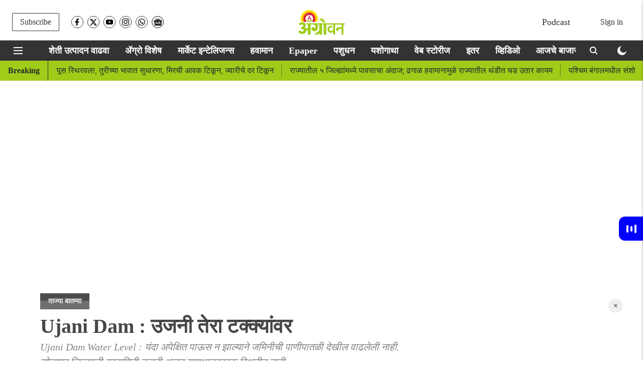

--- FILE ---
content_type: text/html; charset=utf-8
request_url: https://agrowon.esakal.com/agriculture-latest-news/thirteen-percent-water-storage-in-ujani-dam
body_size: 110400
content:
<!DOCTYPE html>
<html lang="mr" dir="ltr">
<head>
    <meta charset="utf-8"/>
    <title>Thirteen percent water storage in Ujani Dam । Ujani Dam : उजनी तेरा टक्क्यांवर</title><link rel="canonical" href="https://agrowon.esakal.com/agriculture-latest-news/thirteen-percent-water-storage-in-ujani-dam"/><meta name="author" content="Team Agrowon"/><meta name="news_keywords" content="Ujani Dam ,Ujani dam Water level ,Solapur News,solapur rain update"/><meta name="description" content="Ujani dam Water level : यंदा अपेक्षित पाऊस न झाल्याने जमिनीची पाणीपातळी देखील वाढलेली नाही. 
सोलापूर जिल्ह्याची वरदायिनी उजनी अजून समाधानकारक स्थितीत नाही. "/><meta name="title" content="Thirteen percent water storage in Ujani Dam । Ujani Dam : उजनी तेरा टक्क्यांवर"/><meta name="keywords" content="Ujani Dam ,Ujani dam Water level ,Solapur News,solapur rain update"/><meta property="og:type" content="article"/><meta property="og:url" content="https://agrowon.esakal.com/agriculture-latest-news/thirteen-percent-water-storage-in-ujani-dam"/><meta property="og:title" content="Ujani Dam : उजनी तेरा टक्क्यांवर"/><meta property="og:description" content="Solapur News : पावसाळा सुरू असतानाही ऑगस्टमध्ये सरासरीच्या १५ टक्केसुद्धा पाऊस पडलेला नाही. जिल्ह्यात ऊस वगळता तीन लाख २५ हजार हेक्टरवर खरिपाची पेरणी झाली आहे. "/><meta name="twitter:card" content="summary_large_image"/><meta name="twitter:title" content="Ujani Dam : उजनी तेरा टक्क्यांवर"/><meta name="twitter:description" content="Solapur News : पावसाळा सुरू असतानाही ऑगस्टमध्ये सरासरीच्या १५ टक्केसुद्धा पाऊस पडलेला नाही. जिल्ह्यात ऊस वगळता तीन लाख २५ हजार हेक्टरवर खरिपाची पेरणी झाली आहे. "/><meta name="robots" content="max-image-preview:large"/><meta name="twitter:image" content="https://media.assettype.com/agrowon%2F2023-03%2F64f1f063-43c0-4f37-90bf-6a384afd200f%2FUntitled_design___2023_03_21T163013_830.png?w=1200&amp;ar=40%3A21&amp;auto=format%2Ccompress&amp;ogImage=true&amp;mode=crop&amp;enlarge=true&amp;overlay=false&amp;overlay_position=bottom&amp;overlay_width=100"/><meta property="twitter:image:alt" content="Agrowon "/><meta property="og:image" content="https://media.assettype.com/agrowon%2F2023-03%2F64f1f063-43c0-4f37-90bf-6a384afd200f%2FUntitled_design___2023_03_21T163013_830.png?w=1200&amp;ar=40%3A21&amp;auto=format%2Ccompress&amp;ogImage=true&amp;mode=crop&amp;enlarge=true&amp;overlay=false&amp;overlay_position=bottom&amp;overlay_width=100"/><meta property="og:image:width" content="1200"/><meta property="og:image:alt" content="Agrowon "/><meta name="twitter:creator" content="@agrowon"/><meta name="twitter:site" content="@agrowon"/><meta name="twitter:domain" content="https://agrowon.esakal.com"/><meta property="fb:app_id" content="395166619111985"/><meta property="og:site_name" content="Agrowon - Agriculture News"/><script type="application/ld+json">{"@context":"http://schema.org","@type":"BreadcrumbList","itemListElement":[{"@type":"ListItem","position":1,"name":"Home","item":"https://agrowon.esakal.com"},{"@type":"ListItem","position":2,"name":"ताज्या बातम्या","item":"https://agrowon.esakal.com/agriculture-latest-news"},{"@type":"ListItem","position":3,"name":"Ujani Dam : उजनी तेरा टक्क्यांवर","item":"https://agrowon.esakal.com/agriculture-latest-news/thirteen-percent-water-storage-in-ujani-dam"}]}</script><meta/><script type="application/ld+json">{"headline":"Ujani Dam : उजनी तेरा टक्क्यांवर","image":[{"@type":"ImageObject","url":"https://media.assettype.com/agrowon/2023-03/64f1f063-43c0-4f37-90bf-6a384afd200f/Untitled_design___2023_03_21T163013_830.png?w=1200&h=675&auto=format%2Ccompress&fit=max&enlarge=true","width":"1200","height":"675"},{"@type":"ImageObject","url":"https://media.assettype.com/agrowon/2023-03/64f1f063-43c0-4f37-90bf-6a384afd200f/Untitled_design___2023_03_21T163013_830.png?w=1200&h=900&auto=format%2Ccompress&fit=max&enlarge=true","width":"1200","height":"900"},{"@type":"ImageObject","url":"https://media.assettype.com/agrowon/2023-03/64f1f063-43c0-4f37-90bf-6a384afd200f/Untitled_design___2023_03_21T163013_830.png?w=1200&h=1200&auto=format%2Ccompress&fit=max&enlarge=true","width":"1200","height":"1200"}],"url":"https://agrowon.esakal.com/agriculture-latest-news/thirteen-percent-water-storage-in-ujani-dam","datePublished":"2023-08-22T15:30:00+05:30","mainEntityOfPage":{"@type":"WebPage","@id":"https://agrowon.esakal.com/agriculture-latest-news/thirteen-percent-water-storage-in-ujani-dam"},"publisher":{"@type":"Organization","@context":"http://schema.org","name":"Agrowon - Agriculture News","url":"https://agrowon.esakal.com","logo":{"@context":"http://schema.org","@type":"ImageObject","author":"agrowon","contentUrl":"https://images.assettype.com/agrowon/2022-04/c9efdfa0-cd9a-46fc-86c1-3a2fdf58fa48/OM_LOGO_WEBSITE_300X56_AGROWON.png","url":"https://images.assettype.com/agrowon/2022-04/c9efdfa0-cd9a-46fc-86c1-3a2fdf58fa48/OM_LOGO_WEBSITE_300X56_AGROWON.png","name":"logo","width":"","height":""},"sameAs":["https://www.facebook.com/AGROWON/","https://twitter.com/agrowon","https://www.youtube.com/c/AgrowonDigital","https://www.instagram.com/agrowondigital/","https://www.whatsapp.com/channel/0029Va6bBAMI1rckFSh9s61r","https://news.google.com/publications/CAAqBwgKMILApAwwlLizBA?ceid=IN:mr&oc=3"],"id":"https://agrowon.esakal.com"},"author":[{"@type":"Person","givenName":"Team Agrowon","name":"Team Agrowon","url":"https://agrowon.esakal.com/author/team-agrowon"}],"keywords":"Ujani Dam ,Ujani dam Water level ,Solapur News,solapur rain update","thumbnailUrl":"https://media.assettype.com/agrowon/2023-03/64f1f063-43c0-4f37-90bf-6a384afd200f/Untitled_design___2023_03_21T163013_830.png?w=1200&h=675&auto=format%2Ccompress&fit=max&enlarge=true","articleBody":"Solapur News : पावसाळा सुरू असतानाही ऑगस्टमध्ये सरासरीच्या १५ टक्केसुद्धा पाऊस पडलेला नाही. जिल्ह्यात ऊस वगळता तीन लाख २५ हजार हेक्टरवर खरिपाची पेरणी झाली आहे. त्यात तूर, मूग, उडीद, मका, सोयाबीन, सूर्यफूल व भुईमुगाचा समावेश आहे. दुसरीकडे शेतकऱ्यांनी कांदा लागवडीची तयारी केली आहे, पण रोपांनाही पाण्याची ओढ बसत आहे. यंदा अपेक्षित पाऊस न झाल्याने जमिनीची पाणीपातळी देखील वाढलेली नाही. जिल्ह्याची वरदायिनी उजनी अजून समाधानकारक स्थितीत नाही. तसेच जिल्ह्यातील सात मध्यम प्रकल्पांनी देखील तळ गाठला आहे. पाऊस न पडल्यास पावसाळ्यात दुष्काळी स्थिती निर्माण होईल, अशी भीती वर्तविली जात आहे..उजनी धरण अद्यापही उणे पातळीतच .तीन लाख हेक्टरवरील पिकांना पाण्याची ओढजिल्ह्यातील अक्कलकोट, दक्षिण सोलापूर, बार्शी, सांगोला, मंगळवेढा, मोहोळ, उत्तर सोलापूर यासह इतर तालुक्यांमध्ये यंदा तीन लाख २५ हजार १८३ हेक्टरवर खरिपाची पेरणी झाली आहे. त्यातील तीन लाख हेक्टर क्षेत्र कोरडवाहू (हंगामी बागायत) आहे..आमदार गप्प अन्‌ प्रशासनाचा निर्णय होईनाप्रत्येक तालुक्यांच्या लोकप्रतिनिधींनी त्यांच्या मतदारसंघातील शेतकऱ्यांची चिंता पाहून खरीप पिकांना उजनीतून एक आवर्तन सोडण्याची मागणी करणे अपेक्षित आहे. पण, बहुतेक आमदारांनी अद्याप लाभक्षेत्र विकास प्राधिकरणाकडे तशी मागणी केलेली नाही.&nbsp;.ॲग्रोवनचे सदस्य व्हाशॉपिंगसाठी &#39;सकाळ प्राईम डील्स&#39;च्या भन्नाट ऑफर्स पाहण्यासाठी क्लिक करा.Read the Latest Agriculture News in Marathi &amp; Watch Agriculture videos on Agrowon. Get the Latest Farming Updates on Market Intelligence, Market updates, Bazar Bhav, Animal Care, Weather Updates and Farmer Success Stories in Marathi.ताज्या कृषी घडामोडींसाठी फेसबुक, ट्विटर, इन्स्टाग्राम , टेलिग्रामवर आणि व्हॉट्सॲप आम्हाला फॉलो करा. तसेच, ॲग्रोवनच्या यूट्यूब चॅनेलला आजच सबस्क्राइब करा.","dateCreated":"2023-08-22T15:30:00+05:30","dateModified":"2023-08-22T15:30:00+05:30","name":"Ujani Dam : उजनी तेरा टक्क्यांवर","isPartOf":{"@type":"WebPage","url":"https://agrowon.esakal.com/agriculture-latest-news/thirteen-percent-water-storage-in-ujani-dam","primaryImageOfPage":{"@type":"ImageObject","url":"https://media.assettype.com/agrowon/2023-03/64f1f063-43c0-4f37-90bf-6a384afd200f/Untitled_design___2023_03_21T163013_830.png?w=1200&h=675&auto=format%2Ccompress&fit=max&enlarge=true","width":"1200","height":"675"}},"articleSection":"ताज्या बातम्या","alternativeHeadline":"","description":null,"@type":"NewsArticle","@context":"http://schema.org"}</script><link rel="amphtml" href="https://agrowon.esakal.com/amp/story/agriculture-latest-news/thirteen-percent-water-storage-in-ujani-dam"/>
    <link href="/manifest.json" rel="manifest">
    <link rel="icon" href="/favicon.ico" type="image/x-icon">
    <meta content="width=device-width, initial-scale=1" name="viewport">
    <meta name="apple-mobile-web-app-capable" content="yes">
    <meta name="apple-mobile-web-app-status-bar-style" content="black">
    <meta name="apple-mobile-web-app-title" content="agrowon">
    <meta name="theme-color" content="#ffffff">

    

    
<script>
  window._izq = window._izq || [];
  window._izq.push(["init"]);
</script>
    
<script async="true" src="https://cdn.izooto.com/scripts/24979988a17d428cf7021789fe758f8bb08ffa84.js"></script>
  



            
  
      <script type="application/javascript">
      (() => setTimeout(() => {
        const scriptTag = document.createElement("script");
        scriptTag.setAttribute("src", "//pagead2.googlesyndication.com/pagead/js/adsbygoogle.js");
        scriptTag.setAttribute("async", "true");
        const head = document.head;
        head.insertBefore(scriptTag, head.firstElementChild);
        (adsbygoogle = window.adsbygoogle || []).push({
          google_ad_client: "pub-0327893541412000",
          enable_page_level_ads: true
        });
      }, 4000))();
      </script>
  


    <link data-react-helmet="true" rel="preload" as="image" imagesrcset="//media.assettype.com/agrowon%2F2023-03%2F64f1f063-43c0-4f37-90bf-6a384afd200f%2FUntitled_design___2023_03_21T163013_830.png?w=480&amp;auto=format%2Ccompress&amp;fit=max 480w,//media.assettype.com/agrowon%2F2023-03%2F64f1f063-43c0-4f37-90bf-6a384afd200f%2FUntitled_design___2023_03_21T163013_830.png?w=640&amp;auto=format%2Ccompress&amp;fit=max 640w,//media.assettype.com/agrowon%2F2023-03%2F64f1f063-43c0-4f37-90bf-6a384afd200f%2FUntitled_design___2023_03_21T163013_830.png?w=768&amp;auto=format%2Ccompress&amp;fit=max 768w,//media.assettype.com/agrowon%2F2023-03%2F64f1f063-43c0-4f37-90bf-6a384afd200f%2FUntitled_design___2023_03_21T163013_830.png?w=1024&amp;auto=format%2Ccompress&amp;fit=max 1024w,//media.assettype.com/agrowon%2F2023-03%2F64f1f063-43c0-4f37-90bf-6a384afd200f%2FUntitled_design___2023_03_21T163013_830.png?w=1200&amp;auto=format%2Ccompress&amp;fit=max 1200w" imagesizes="(max-width: 768px) 90vw, 100vw"/>
    <!-- Styles for CLS start-->
    <style>
        :root {
            --logoWidth: 190px;
            --logoHeight: 32px;
        }
        .header-height {
            height: 48px !important;
        }
        .sticky-header-height {
            height:  48px !important;
        }
        .logoHeight {
            max-height: 32px !important;
            max-width: 190px !important;
        }
        @media (min-width: 768px) {
            :root {
                --logoWidth: 300px;
                --logoHeight: 56px;
            }
            .header-height {
                height: 73px !important;
            }
            .sticky-header-height {
                height: 113px !important;
            }
            .logoHeight {
                max-height: 56px !important;
                max-width: 300px !important;
            }
        }
    </style>
   <!-- Styles for CLS end-->

    <style>
         
        @font-face {
          font-family: Mukta;
          font-style: normal;
          font-weight: 400;
          font-display: swap;
          src: ;
        }
        @font-face {
          font-family: Mukta;
          font-style: normal;
          font-weight: 700;
          font-display: swap;
          src: ;
        }
        @font-face {
          font-family: Mukta;
          font-style: normal;
          font-weight: 400;
          font-display: swap;
          src: ;
        }
        @font-face {
          font-family: Mukta;
          font-display: swap;
          font-weight: 700; 
          font-style: normal;
          src: ;
        }
        
        body.fonts-loaded {--primaryFont: "Mukta", -apple-system, BlinkMacSystemFont, 'Segoe UI', 'Roboto', 'Oxygen', 'Ubuntu', 'Cantarell',
  'Fira Sans', 'Droid Sans', 'Helvetica Neue', sans-serif;--secondaryFont: "Mukta", -apple-system, BlinkMacSystemFont, 'Segoe UI', 'Roboto', 'Oxygen', 'Ubuntu', 'Cantarell',
  'Fira Sans', 'Droid Sans', 'Helvetica Neue', sans-serif;--fontsize-larger: 24px;--fontsize-halfjumbo: 32px;--fontsize-largest: 29px;--fontsize-smaller: 11px;--fontsize-small: 13px;--fontsize-medium: 16px;}
        #sw-wrapper{position:fixed;background-color:#fff;align-items:center;margin:0 40px 48px;width:294px;height:248px;box-shadow:0 0 10px 0 rgba(0,0,0,.19);bottom:0;z-index:1001;flex-direction:column;display:none;right:0}.sw-app{font-weight:700;text-transform:capitalize}.sw-url{color:#858585;font-size:12px}#sw-wrapper .sw-wrapper--image{width:56px;margin-bottom:10px}#sw-wrapper #service-worker-popup{position:absolute;border:0;border-radius:0;bottom:32px;background-color:var(--primaryColor,#2c61ad)}#sw-wrapper #close-dialog{align-self:flex-end;border:0;background-color:transparent;color:var(--primaryColor,#000);padding:12px}#sw-wrapper #close-dialog svg{width:24px}@media (min-width:320px) and (max-width:767px){#sw-wrapper{position:fixed;background-color:#fff;width:100%;align-items:center;justify-content:start;height:248px;bottom:0;z-index:1001;flex-direction:column;margin:0}}
        </style>
    <style>
        /*! normalize.css v7.0.0 | MIT License | github.com/necolas/normalize.css */html{-ms-text-size-adjust:100%;-webkit-text-size-adjust:100%;line-height:1.15}article,aside,footer,header,nav,section{display:block}h1{font-size:2em;margin:.67em 0}figcaption,figure,main{display:block}figure{margin:1em 40px}hr{box-sizing:content-box;height:0;overflow:visible}pre{font-family:monospace;font-size:1em}a{-webkit-text-decoration-skip:objects;background-color:transparent}abbr[title]{border-bottom:none;text-decoration:underline;text-decoration:underline dotted}b,strong{font-weight:bolder}code,kbd,samp{font-family:monospace;font-size:1em}dfn{font-style:italic}mark{background-color:#ff0;color:#000}small{font-size:80%}sub,sup{font-size:75%;line-height:0;position:relative;vertical-align:baseline}sub{bottom:-.25em}sup{top:-.5em}audio,video{display:inline-block}audio:not([controls]){display:none;height:0}img{border-style:none}svg:not(:root){overflow:hidden}button,input,optgroup,select,textarea{font-family:var(--primaryFont);font-size:100%;line-height:1.15;margin:0}button,input{overflow:visible}button,select{text-transform:none}[type=reset],[type=submit],button,html [type=button]{-webkit-appearance:button}[type=button]::-moz-focus-inner,[type=reset]::-moz-focus-inner,[type=submit]::-moz-focus-inner,button::-moz-focus-inner{border-style:none;padding:0}[type=button]:-moz-focusring,[type=reset]:-moz-focusring,[type=submit]:-moz-focusring,button:-moz-focusring{outline:1px dotted ButtonText}fieldset{padding:.35em .75em .625em}legend{box-sizing:border-box;color:inherit;display:table;max-width:100%;padding:0;white-space:normal}progress{display:inline-block;vertical-align:baseline}textarea{overflow:auto}[type=checkbox],[type=radio]{box-sizing:border-box;padding:0}[type=number]::-webkit-inner-spin-button,[type=number]::-webkit-outer-spin-button{height:auto}[type=search]{-webkit-appearance:textfield;outline-offset:-2px}[type=search]::-webkit-search-cancel-button,[type=search]::-webkit-search-decoration{-webkit-appearance:none}::-webkit-file-upload-button{-webkit-appearance:button;font:inherit}details,menu{display:block}summary{display:list-item}canvas{display:inline-block}[hidden],template{display:none}:root{--transparentBlack:rgba(53,53,53,.5);--blackTransparent:rgba(0,0,0,.2);--rgbBlack:0,0,0;--rgbWhite:255,255,255;--white:#fff;--black:#000;--shaded-grey:#6f6d70;--base-blue:#2f73e4;--slighty-darker-blue:#4860bc;--gray-light:#818181;--grey:#dadada;--light-blue:#e7e7f6;--orange:#e84646;--light-gray:#333;--off-grey:#dadee1;--lighter-gray:#797979;--darkest-gray:#333;--darker-gray:#313131;--faded-gray:#0f0f0f;--red:#ff7171;--bright-red:#de0c0b;--blue:#023048;--gray:#5c5c5c;--gray-darkest:#232323;--gray-lighter:#a4a4a4;--gray-lightest:#e9e6e6;--facebook:#4e71a8;--twitter:#1cb7eb;--linkedin:#0077b5;--whatsapp:#25d366;--concrete:#f2f2f2;--tundora:#4c4c4c;--greyBlack:#464646;--gray-whiter:#d8d8d8;--gray-white-fa:#fafafa;--lightBlue:#5094fb;--whitest:#eaeaea;--darkBlue:#132437;--paragraphColor:#4d4d4d;--success:#2dbe65;--defaultDarkBackground:#262626;--defaultDarkBorder:rgba(161,175,194,.1);--font-size-smaller:12px;--font-size-small:14px;--font-size-base:16px;--font-size-medium:18px;--fontsize-large:24px;--fontsize-larger:32px;--oneColWidth:73px;--sevenColWidth:655px;--outerSpace:calc(50vw - 594px);--headerWidth:122px;--headerLargeWidth:190px;--headerHeight:32px;--bold:bold;--normal:normal}@media (min-width:768px){:root{--headerWidth:300px;--headerHeight:56px;--headerLargeWidth:300px}}html{font-size:100%}body{font-family:var(--primaryFont);font-size:1rem;font-weight:400;line-height:var(--bodyLineHeight);text-rendering:auto}h1,h2,h3,h4,h5,h6,ol,p,ul{font-weight:400;margin:0;padding:0}h1{font-size:2.25rem;font-weight:300;line-height:1.38889rem}h1,h2{font-family:var(--primaryFont)}h2{font-size:2rem;line-height:2.22222rem;padding:.75rem 0 .5rem}h3{font-family:var(--primaryFont);font-size:1.8125rem;line-height:1.24138rem;word-break:normal}h4{font-size:1.5rem}h4,h5{font-weight:700;line-height:1.33333rem}h5{font-size:1.125rem}h6{font-size:.8125rem;line-height:1.23077rem}p{font-size:1rem;line-height:var(--bodyLineHeight)}li,p{font-family:var(--primaryFont)}:root{--zIndex-60:600;--zIndex-header-item:601;--zIndex-social:499;--zIndex-social-popup:1000;--zIndex-sub-menu:9;--zIndex-99:99;--zIndex-search:999;--zIndex-menu:2;--zIndex-loader-overlay:1100}.play-icon{position:relative}.play-icon:after,.play-icon:before{content:"";display:block;left:50%;position:absolute;top:50%;transform:translateX(-50%) translateY(-50%)}.play-icon:before{background:#000;border-radius:50%;height:46px;opacity:.8;width:46px;z-index:10}@media (min-width:768px){.play-icon:before{height:60px;width:60px}}.play-icon:after{border-bottom:7px solid transparent;border-left:11px solid #fff;border-top:7px solid transparent;height:0;margin-left:2px;width:0;z-index:11}@media (min-width:768px){.play-icon:after{border-bottom:9px solid transparent;border-left:15px solid #fff;border-top:9px solid transparent}}.play-icon--small:before{height:46px;width:46px}@media (min-width:768px){.play-icon--small:before{height:46px;width:46px}}.play-icon--small:after{border-bottom:7px solid transparent;border-left:11px solid #fff;border-top:7px solid transparent}@media (min-width:768px){.play-icon--small:after{border-bottom:9px solid transparent;border-left:15px solid #fff;border-top:9px solid transparent}}.play-icon--medium:before{height:46px;width:46px}@media (min-width:768px){.play-icon--medium:before{height:65px;width:65px}}.play-icon--medium:after{border-bottom:7px solid transparent;border-left:11px solid #fff;border-top:7px solid transparent}@media (min-width:768px){.play-icon--medium:after{border-bottom:13px solid transparent;border-left:20px solid #fff;border-top:13px solid transparent}}.play-icon--large:before{height:46px;width:46px}@media (min-width:768px){.play-icon--large:before{height:100px;width:100px}}.play-icon--large:after{border-bottom:7px solid transparent;border-left:11px solid #fff;border-top:7px solid transparent}@media (min-width:768px){.play-icon--large:after{border-bottom:15px solid transparent;border-left:22px solid #fff;border-top:15px solid transparent}}.component-wrapper{overflow:auto;padding:32px 15px}.component-wrapper,.maxwidth-wrapper{margin-left:auto;margin-right:auto;max-width:1172px}.component-wrapper-fluid{margin-bottom:15px}@media (min-width:768px){.component-wrapper-fluid{padding-top:15px}}.card-background-color{background-color:var(--white)}.card>:nth-child(3){clear:both;content:""}.app-ad{overflow:hidden;text-align:center;width:100%}.app-ad--vertical{padding-bottom:15px;text-align:center}@media (min-width:768px){.app-ad--vertical{text-align:right}}.app-ad--mrec .adBox,.app-ad--mrec .adbutler-wrapper{padding:30px 0}.app-ad--story-mrec .adBox,.app-ad--story-mrec .adbutler-wrapper{padding-bottom:35px}.app-ad--leaderboard .adBox,.app-ad--leaderboard .adbutler-wrapper{padding:8px}.app-ad--horizontal{clear:both}.app-ad--horizontal .adBox,.app-ad--horizontal .adbutler-wrapper{padding:15px 0}.app-ad--story-horizontal .adBox,.app-ad--story-horizontal .adbutler-wrapper{padding-bottom:25px}.app-ad--grid-horizontal{grid-column:1/4}.video-play-icon{display:block;position:relative}.video-play-icon:before{background-size:88px;content:"";display:block;height:90px;left:50%;position:absolute;top:50%;transform:translate(-50%,-50%);width:90px;z-index:10}.qt-button{border-radius:100px;color:#fff;font-family:var(--primaryFont);font-size:1rem;font-weight:300;padding:10px 28px;text-align:center}.qt-button:hover{cursor:pointer}.qt-button--primary{background:#2f73e4}.qt-button--secondary{background:#2f73e4;border:1px solid #fff}.qt-button--transparent{background:transparent;border:2px solid #2f73e4;color:#2f73e4}.overlay{background:rgba(0,0,0,.09);display:none;height:100%;left:0;position:fixed;top:0;width:100%;z-index:600}.overlay--active{display:block}.sidebar{height:100%;left:0;overflow:scroll;padding:50px 48px;position:fixed;top:0;transform:translateX(-100%);transition:transform 375ms cubic-bezier(0,0,.2,1);width:100%;z-index:601}@media (min-width:768px){.sidebar{width:445px}}.sidebar.open{background-color:var(--headerBackgroundColor,#fff);color:var(--headerTextColor,#333);transform:translateX(0);transition:transform 375ms cubic-bezier(.4,0,1,1)}.ltr-side-bar{left:auto;right:0;transform:translateX(100%)}.ltr-arrow{left:0;position:absolute;right:unset}.sidebar.open.ltr-side-bar{transform:translateX(0)}.sidebar__nav__logo{font-family:var(--primaryFont);font-size:2.125rem;font-weight:700;margin-bottom:60px}.sidebar__nav__logo:after,.sidebar__nav__logo:before{content:"";display:table}.sidebar__nav__logo:after{clear:both}.sidebar__nav__logo .logo{color:#2f73e4;display:inline-block;float:left;font-family:var(--primaryFont);font-size:2.125rem;font-weight:700;max-width:210px;padding:0}.sidebar__nav__logo .logo .app-logo__element{max-height:85px;object-fit:contain}.sidebar__nav__logo .close{color:var(--headerIconColor,#a9a9a9);cursor:pointer;float:right;font-weight:300;height:22px;position:relative;top:16px;width:22px}.sidebar__social li{display:inline-block}.sidebar__social li a{margin-right:25px}ul.sidebar__info{border-top:2px solid #2f73e4;margin:0 0 50px;padding-top:30px}ul.sidebar__info li a{font-size:1.375rem!important;font-weight:300}ul.submenu li a{color:var(--headerTextColor,#a9a9a9);font-size:1.375rem;padding-bottom:25px}.sidebar__nav{font-family:var(--primaryFont)}.sidebar__nav ul{list-style:none;margin:0;padding:0}.sidebar__nav ul li{clear:both}.sidebar__nav ul li a,.sidebar__nav ul li span{cursor:pointer;display:block;font-size:1.625rem;font-weight:300;padding-bottom:30px}.sidebar__nav ul li a:hover,.sidebar__nav ul li span:hover{color:var(--headerIconColor,#a9a9a9)}.sidebar__nav ul li.has--submenu .submenu-arrow{float:right}.sidebar__nav ul li.has--submenu a,.sidebar__nav ul li.has--submenu div{display:flex;justify-content:space-between}.sidebar__nav ul li.has--submenu .submenu-arrow:after{border-style:solid;border-width:.07em .07em 0 0;color:#9e9e9e;content:"";display:inline-block;float:right;height:.45em;position:relative;top:.45em;transform:rotate(135deg);transition:transform .3s;vertical-align:top;width:.45em;will-change:transform}.sidebar__nav ul li.has--submenu.open .submenu-arrow:after{top:.65em;transform:rotate(315deg)}ul.submenu li a:hover{color:var(--headerIconColor,#a9a9a9)}ul.submenu{display:none;padding-left:38px}input,ul.submenu--show{display:block}input{background:#fff;border:none;border-radius:4px;color:#a3a3a3;font-weight:300;padding:10px 15px;width:100%}button{border-radius:100px;color:#fff;font-size:1rem;padding:10px 27px}.qt-search{align-items:center;display:flex;position:relative}.qt-search__form-wrapper{width:100%}.qt-search__form-wrapper form input{background-color:transparent;border-bottom:1px solid #d8d8d8;border-radius:0;font-size:32px;font-weight:700;opacity:.5;outline:none;padding:8px 0}.qt-search__form .search-icon{background:transparent;border:none;cursor:pointer;height:24px;outline:none;position:absolute;right:0;top:0;width:24px}html[dir=rtl] .search-icon{left:0;right:auto}.loader-overlay-container{align-items:center;background-color:rgba(0,0,0,.8);bottom:0;display:flex;flex-direction:column-reverse;justify-content:center;left:0;position:fixed;right:0;top:0;z-index:var(--zIndex-loader-overlay)}.spinning-loader{animation:spinAnimation 1.1s ease infinite;border-radius:50%;font-size:10px;height:1em;position:relative;text-indent:-9999em;transform:translateZ(0);width:1em}@keyframes spinAnimation{0%,to{box-shadow:0 -2.6em 0 0 var(--white),1.8em -1.8em 0 0 var(--blackTransparent),2.5em 0 0 0 var(--blackTransparent),1.75em 1.75em 0 0 var(--blackTransparent),0 2.5em 0 0 var(--blackTransparent),-1.8em 1.8em 0 0 var(--blackTransparent),-2.6em 0 0 0 hsla(0,0%,100%,.5),-1.8em -1.8em 0 0 hsla(0,0%,100%,.7)}12.5%{box-shadow:0 -2.6em 0 0 hsla(0,0%,100%,.7),1.8em -1.8em 0 0 var(--white),2.5em 0 0 0 var(--blackTransparent),1.75em 1.75em 0 0 var(--blackTransparent),0 2.5em 0 0 var(--blackTransparent),-1.8em 1.8em 0 0 var(--blackTransparent),-2.6em 0 0 0 var(--blackTransparent),-1.8em -1.8em 0 0 hsla(0,0%,100%,.5)}25%{box-shadow:0 -2.6em 0 0 hsla(0,0%,100%,.5),1.8em -1.8em 0 0 hsla(0,0%,100%,.7),2.5em 0 0 0 var(--white),1.75em 1.75em 0 0 var(--blackTransparent),0 2.5em 0 0 var(--blackTransparent),-1.8em 1.8em 0 0 var(--blackTransparent),-2.6em 0 0 0 var(--blackTransparent),-1.8em -1.8em 0 0 var(--blackTransparent)}37.5%{box-shadow:0 -2.6em 0 0 var(--blackTransparent),1.8em -1.8em 0 0 hsla(0,0%,100%,.5),2.5em 0 0 0 hsla(0,0%,100%,.7),1.75em 1.75em 0 0 var(--white),0 2.5em 0 0 var(--blackTransparent),-1.8em 1.8em 0 0 var(--blackTransparent),-2.6em 0 0 0 var(--blackTransparent),-1.8em -1.8em 0 0 var(--blackTransparent)}50%{box-shadow:0 -2.6em 0 0 var(--blackTransparent),1.8em -1.8em 0 0 var(--blackTransparent),2.5em 0 0 0 hsla(0,0%,100%,.5),1.75em 1.75em 0 0 hsla(0,0%,100%,.7),0 2.5em 0 0 var(--white),-1.8em 1.8em 0 0 var(--blackTransparent),-2.6em 0 0 0 var(--blackTransparent),-1.8em -1.8em 0 0 var(--blackTransparent)}62.5%{box-shadow:0 -2.6em 0 0 var(--blackTransparent),1.8em -1.8em 0 0 var(--blackTransparent),2.5em 0 0 0 var(--blackTransparent),1.75em 1.75em 0 0 hsla(0,0%,100%,.5),0 2.5em 0 0 hsla(0,0%,100%,.7),-1.8em 1.8em 0 0 var(--white),-2.6em 0 0 0 var(--blackTransparent),-1.8em -1.8em 0 0 var(--blackTransparent)}75%{box-shadow:0 -2.6em 0 0 var(--blackTransparent),1.8em -1.8em 0 0 var(--blackTransparent),2.5em 0 0 0 var(--blackTransparent),1.75em 1.75em 0 0 var(--blackTransparent),0 2.5em 0 0 hsla(0,0%,100%,.5),-1.8em 1.8em 0 0 hsla(0,0%,100%,.7),-2.6em 0 0 0 var(--white),-1.8em -1.8em 0 0 var(--blackTransparent)}87.5%{box-shadow:0 -2.6em 0 0 var(--blackTransparent),1.8em -1.8em 0 0 var(--blackTransparent),2.5em 0 0 0 var(--blackTransparent),1.75em 1.75em 0 0 var(--blackTransparent),0 2.5em 0 0 var(--blackTransparent),-1.8em 1.8em 0 0 hsla(0,0%,100%,.5),-2.6em 0 0 0 hsla(0,0%,100%,.7),-1.8em -1.8em 0 0 var(--white)}}.icon.loader{fill:var(--primaryColor);height:50px;left:calc(50% - 50px);position:fixed;top:calc(50% - 25px);width:100px}:root{--arrow-c-brand1:#ff214b;--arrow-c-brand2:#1bbb87;--arrow-c-brand3:#6fe7c0;--arrow-c-brand4:#f6f8ff;--arrow-c-brand5:#e9e9e9;--arrow-c-accent1:#2fd072;--arrow-c-accent2:#f5a623;--arrow-c-accent3:#f81010;--arrow-c-accent4:#d71212;--arrow-c-accent5:#f2f2f2;--arrow-c-accent6:#e8eaed;--arrow-c-mono1:#000;--arrow-c-mono2:rgba(0,0,0,.9);--arrow-c-mono3:rgba(0,0,0,.7);--arrow-c-mono4:rgba(0,0,0,.6);--arrow-c-mono5:rgba(0,0,0,.3);--arrow-c-mono6:rgba(0,0,0,.2);--arrow-c-mono7:rgba(0,0,0,.1);--arrow-c-invert-mono1:#fff;--arrow-c-invert-mono2:hsla(0,0%,100%,.9);--arrow-c-invert-mono3:hsla(0,0%,100%,.7);--arrow-c-invert-mono4:hsla(0,0%,100%,.6);--arrow-c-invert-mono5:hsla(0,0%,100%,.3);--arrow-c-invert-mono6:hsla(0,0%,100%,.2);--arrow-c-invert-mono7:hsla(0,0%,100%,.1);--arrow-c-invert-mono8:#dedede;--arrow-c-invert-mono9:hsla(0,0%,87%,.1);--arrow-c-dark:#0d0d0d;--arrow-c-light:#fff;--arrow-spacing-xxxs:2px;--arrow-spacing-xxs:4px;--arrow-spacing-xs:8px;--arrow-spacing-s:12px;--arrow-spacing-m:16px;--arrow-spacing-20:20px;--arrow-spacing-l:24px;--arrow-spacing-xl:32px;--arrow-spacing-28:28px;--arrow-spacing-48:48px;--arrow-spacing-40:40px;--arrow-spacing-96:96px;--arrow-fs-tiny:14px;--arrow-fs-xs:16px;--arrow-fs-s:18px;--arrow-fs-m:20px;--arrow-fs-l:24px;--arrow-fs-xl:26px;--arrow-fs-xxl:30px;--arrow-fs-huge:32px;--arrow-fs-big:40px;--arrow-fs-jumbo:54px;--arrow-fs-28:28px;--arrow-typeface-primary:-apple-system,BlinkMacSystemFont,"Helvetica Neue",Helvetica,Arial,sans-serif;--arrow-typeface-secondary:Verdana,Geneva,Tahoma,sans-serif;--arrow-sans-serif:sans-serif;--arrow-lh-1:1;--arrow-lh-2:1.2;--arrow-lh-3:1.3;--arrow-lh-4:1.4;--arrow-lh-5:1.5;--arrow-fw-light:300;--arrow-fw-normal:400;--arrow-fw-500:500;--arrow-fw-semi-bold:600;--arrow-fw-bold:700;--light-border:var(--arrow-c-invert-mono7);--dark-border:var(--arrow-c-mono7);--fallback-img:#e8e8e8;--z-index-9:9;--z-index-1:1}.arrow-component{-webkit-font-smoothing:antialiased;-moz-osx-font-smoothing:grayscale;-moz-font-feature-settings:"liga" on;font-family:var(--arrow-typeface-primary);font-weight:var(--arrow-fw-normal);text-rendering:optimizeLegibility}.arrow-component h1,.arrow-component h2,.arrow-component h3,.arrow-component h4,.arrow-component h5,.arrow-component h6,.arrow-component ol,.arrow-component ul{font-family:var(--arrow-typeface-primary)}.arrow-component li,.arrow-component p{font-size:var(--arrow-fs-xs);line-height:var(--arrow-lh-1)}.arrow-component figure{margin:0;padding:0}.arrow-component h1{font-size:var(--arrow-fs-28);font-stretch:normal;font-style:normal;font-weight:var(--arrow-fw-bold);letter-spacing:normal;line-height:var(--arrow-lh-3)}@media only screen and (min-width:768px){.arrow-component h1{font-size:var(--arrow-fs-big)}}.arrow-component h2{font-size:var(--arrow-fs-l);font-stretch:normal;font-style:normal;font-weight:var(--arrow-fw-bold);letter-spacing:normal;line-height:var(--arrow-lh-3)}@media only screen and (min-width:768px){.arrow-component h2{font-size:var(--arrow-fs-huge)}}.arrow-component h3{font-size:var(--arrow-fs-m);font-stretch:normal;font-style:normal;font-weight:var(--arrow-fw-bold);letter-spacing:normal;line-height:var(--arrow-lh-3)}@media only screen and (min-width:768px){.arrow-component h3{font-size:var(--arrow-fs-l)}}.arrow-component h4{font-size:var(--arrow-fs-s);font-stretch:normal;font-style:normal;font-weight:var(--arrow-fw-bold);letter-spacing:normal;line-height:var(--arrow-lh-3)}@media only screen and (min-width:768px){.arrow-component h4{font-size:var(--arrow-fs-m)}}.arrow-component h5{font-size:var(--arrow-fs-xs);font-stretch:normal;font-style:normal;font-weight:var(--arrow-fw-bold);letter-spacing:normal;line-height:var(--arrow-lh-3)}@media only screen and (min-width:768px){.arrow-component h5{font-size:var(--arrow-fs-s)}}.arrow-component h6{font-size:var(--arrow-fs-xs);font-weight:var(--arrow-fw-bold);line-height:var(--arrow-lh-3)}.arrow-component h6,.arrow-component p{font-stretch:normal;font-style:normal;letter-spacing:normal}.arrow-component p{font-family:var(--arrow-typeface-secondary);font-size:var(--arrow-fs-m);font-weight:400;line-height:var(--arrow-lh-5);word-break:break-word}.arrow-component.full-width-with-padding{margin-left:calc(-50vw + 50%);margin-right:calc(-50vw + 50%);padding:var(--arrow-spacing-m) calc(50vw - 50%) var(--arrow-spacing-xs) calc(50vw - 50%)}.p-alt{font-size:var(--arrow-fs-xs);font-stretch:normal;font-style:normal;font-weight:400;letter-spacing:normal;line-height:var(--arrow-lh-5)}.author-name,.time{font-weight:400}.author-name,.section-tag,.time{font-size:var(--arrow-fs-tiny);font-stretch:normal;font-style:normal;letter-spacing:normal}.section-tag{font-weight:700;line-height:normal}.arr-hidden-desktop{display:none}@media only screen and (max-width:768px){.arr-hidden-desktop{display:block}}.arr-hidden-mob{display:block}@media only screen and (max-width:768px){.arr-hidden-mob{display:none}}.arr-custom-style a{border-bottom:1px solid var(--arrow-c-mono2);color:var(--arrow-c-mono2)}.arr-story-grid{grid-column-gap:var(--arrow-spacing-l);display:grid;grid-template-columns:repeat(4,minmax(auto,150px));margin:0 12px;position:relative}@media only screen and (min-width:768px){.arr-story-grid{grid-template-columns:[grid-start] minmax(48px,auto) [container-start] repeat(12,minmax(auto,55px)) [container-end] minmax(48px,auto) [grid-end];margin:unset}}@media only screen and (min-width:768px) and (min-width:1025px){.arr-story-grid{grid-template-columns:[grid-start] minmax(56px,auto) [container-start] repeat(12,minmax(auto,73px)) [container-end] minmax(56px,auto) [grid-end]}}.content-style{display:contents}.with-rounded-corners,.with-rounded-corners img{border-radius:var(--arrow-spacing-s)}.arr-image-placeholder{background-color:#f0f0f0}.arr--share-sticky-wrapper{bottom:0;justify-items:flex-start;margin:var(--arrow-spacing-l) 0;position:absolute;right:0;top:120px}@media only screen and (min-width:1025px){.arr--share-sticky-wrapper{left:0;right:unset}}html[dir=rtl] .arr--share-sticky-wrapper{left:0;right:unset}@media only screen and (min-width:1025px){html[dir=rtl] .arr--share-sticky-wrapper{left:unset;right:0}}:root{--max-width-1172:1172px;--spacing-40:40px}body{--arrow-typeface-primary:var(--primaryFont);--arrow-typeface-secondary:var(--secondaryFont);--arrow-c-brand1:var(--primaryColor);--fallback-img:var(--primaryColor);background:#f5f5f5;color:var(--textColor);margin:0;overflow-anchor:none;overflow-x:hidden}#container{min-height:100vh;width:100%}#header-logo img,#header-logo-mobile img{align-content:center;height:var(--logoHeight);width:var(--logoWidth)}.breaking-news-wrapper{min-height:32px}@media (min-width:768px){.breaking-news-wrapper{min-height:40px}}.breaking-news-wrapper.within-container{min-height:48px}@media (min-width:768px){.breaking-news-wrapper.within-container{min-height:72px}}#row-4{max-width:1172px;min-height:100%}*{box-sizing:border-box}.container{margin:0 auto;max-width:1172px;padding:0 16px}h1{font-family:Open Sans,sans-serif;font-size:1.875rem;font-weight:800;margin:10px 0;text-transform:uppercase}h1 span{font-family:Cardo,serif;font-size:1.5rem;font-style:italic;font-weight:400;margin:0 5px;text-transform:none}.toggle{display:block;height:30px;margin:30px auto 10px;width:28px}.toggle span:after,.toggle span:before{content:"";left:0;position:absolute;top:-9px}.toggle span:after{top:9px}.toggle span{display:block;position:relative}.toggle span,.toggle span:after,.toggle span:before{backface-visibility:hidden;background-color:#000;border-radius:2px;height:5px;transition:all .3s;width:100%}.toggle.on span{background-color:transparent}.toggle.on span:before{background-color:#fff;transform:rotate(45deg) translate(5px,5px)}.toggle.on span:after{background-color:#fff;transform:rotate(-45deg) translate(7px,-8px)}.story-card__image.story-card__image--cover.set-fallback{padding:0}a{color:inherit;text-decoration:none}.arr--headline,.arr--story-headline{word-break:break-word}.arrow-component.arr--four-col-sixteen-stories .arr--collection-name h3,.arrow-component.arr--two-col-four-story-highlight .arr--collection-name h3{font-size:inherit;font-weight:inherit}.arrow-component.arr--collection-name .arr-collection-name-border-left{font-size:1.625rem!important;margin-left:-4px;min-width:8px;width:8px}@media (min-width:768px){.arrow-component.arr--collection-name .arr-collection-name-border-left{font-size:2.125rem!important}}.arrow-component.arr--headline h2{padding:0}.sticky-layer{box-shadow:0 1px 6px 0 rgba(0,0,0,.1);left:0;position:fixed;right:0;top:0;z-index:var(--zIndex-search)}.ril__toolbarItem .arr--hyperlink-button{position:relative;top:6px}.arr--text-element p{margin-bottom:15px;word-break:break-word}.arr--text-element ul li{font-family:var(--arrow-typeface-secondary);font-size:var(--arrow-fs-s);line-height:var(--arrow-lh-5);margin-bottom:4px;word-break:break-word}@media (min-width:768px){.arr--text-element ul li{font-size:var(--arrow-fs-m)}}.arr--text-element ol li{margin-bottom:4px}.arr--text-element ul li p{margin-bottom:unset}.arr--blurb-element blockquote{margin:unset}.arr--quote-element p:first-of-type{font-family:var(--primaryFont)}.elm-onecolstorylist{grid-column:1/4}.ril-image-current{width:auto!important}.ril__image,.ril__imageNext,.ril__imagePrev{max-width:100%!important}.rtl-twoColSixStories .arr--content-wrapper{order:-1}.rtl-threeColTwelveStories{order:2}.author-card-wrapper div{display:inline!important}.mode-wrapper{min-width:52px;padding:var(--arrow-spacing-xs) var(--arrow-spacing-m)}@media (--viewport-medium ){.mode-wrapper{min-width:44px;padding:var(--arrow-spacing-xs) var(--arrow-spacing-s)}}img.qt-image{object-fit:cover;width:100%}.qt-image-16x9{margin:0;overflow:hidden;padding-top:56.25%;position:relative}.qt-image-16x9 img{left:0;position:absolute;top:0}.qt-responsive-image{margin:0;overflow:hidden;padding-top:56.25%;position:relative}@media (min-width:768px){.qt-responsive-image{padding-top:37.5%}}.qt-responsive-image img{left:0;position:absolute;top:0}.qt-image-2x3{margin:0}img{display:block;max-width:100%;width:100%}.row{clear:both}.row:after,.row:before{content:"";display:table}.row:after{clear:both}@media (min-width:768px){.col-4:nth-of-type(2n){margin-right:0}}.section__head__title{margin-bottom:20px}@media (min-width:992px){.section__head__title{margin-bottom:30px}}.sub--section{background:rgba(0,0,0,.5);color:#fff;font-size:1.25rem;font-weight:700;padding:6px 14px}.section__card--image{margin-bottom:23px}.author--submission{color:#3d3d3d;font-size:.6875rem;font-weight:300}@media (min-width:992px){.author--submission{font-size:.875rem}}.slick-next{margin-right:0}@media (min-width:992px){.slick-next{margin-right:20px}}.slick-prev{margin-left:0}@media (min-width:992px){.slick-prev{margin-left:20px}}body.dir-right{direction:rtl}.story-element-data-table{max-width:calc(100vw - 24px);overflow:auto;word-break:normal!important}@media (min-width:768px){.story-element-data-table{max-width:62vw}}@media (min-width:768px) and (min-width:1024px){.story-element-data-table{max-width:100%}}.story-element-data-table table{border-collapse:collapse;margin:0 auto}.story-element-data-table th{background-color:var(--gray-lighter)}.story-element-data-table td,.story-element-data-table th{border:1px solid var(--shaded-grey);min-width:80px;padding:5px;vertical-align:text-top}html[dir=rtl] .story-element-data-table table{direction:ltr}html[dir=rtl] .story-element-data-table td,html[dir=rtl] .story-element-data-table th{direction:rtl}.static-container{color:var(--staticTextColor);margin-bottom:15px;margin-left:auto;margin-right:auto;max-width:1172px;overflow:auto;padding:15px 15px 0}@media (min-width:768px){.static-container{padding:30px}}@media (min-width:992px){.static-container{padding:50px 120px}}.static-container__wrapper{padding:20px}@media (min-width:768px){.static-container__wrapper{padding:30px}}@media (min-width:992px){.static-container__wrapper{padding:30px 40px}}.static-container h1,.static-container__headline{color:var(--staticHeadlineColor);font-family:var(--primaryFont);font-size:1.5rem;font-weight:700;line-height:var(--headlineLineHeight);margin:10px 0;text-align:left;text-transform:capitalize}@media (min-width:768px){.static-container h1,.static-container__headline{font-size:1.5rem;margin-bottom:30px}}@media (min-width:992px){.static-container h1,.static-container__headline{font-size:2rem}}.static-container h2,.static-container__sub-headline{color:var(--staticHeadlineColor);font-size:1.25rem;font-weight:700;line-height:1.5}@media (min-width:768px){.static-container h2,.static-container__sub-headline{font-size:1.25rem}}@media (min-width:992px){.static-container h2,.static-container__sub-headline{font-size:1.5rem}}.static-container h3{color:var(--staticHeadlineColor);font-size:1rem;font-weight:700;line-height:1.5;margin-bottom:4px;margin-top:12px}@media (min-width:768px){.static-container h3{font-size:1rem}}@media (min-width:992px){.static-container h3{font-size:1.25rem}}.static-container h4{color:var(--staticHeadlineColor);font-size:1rem;font-weight:700;margin-bottom:4px;margin-top:12px}@media (min-width:992px){.static-container h4{font-size:1.125rem}}.static-container h5,.static-container h6{color:var(--staticHeadlineColor);font-size:1rem;font-weight:700;margin-bottom:4px;margin-top:12px}.static-container__media-object{display:flex;flex-direction:column}.static-container__media-object-info{color:var(--staticInfoColor);font-style:italic;margin:10px 0 15px}@media (min-width:768px){.static-container__media-object-content{display:flex}}.static-container__media-object-content__image{flex-basis:190px;flex-shrink:0;margin:0 15px 15px 0}.static-container__media-object-content__image img{border:1px solid var(--mode-color);border-radius:50%}.static-container ol,.static-container ul,.static-container__list{color:var(--staticTextColor);margin-top:15px;padding-left:20px}.static-container li{color:var(--staticTextColor)}.static-container p,.static-container__description,.static-container__list,.static-container__media-object{color:var(--staticTextColor);font-family:var(--secondaryFont);font-size:1rem;line-height:1.5;margin-bottom:15px}.static-container p:last-child,.static-container__description:last-child,.static-container__list:last-child,.static-container__media-object:last-child{margin-bottom:25px}@media (min-width:992px){.static-container p,.static-container__description,.static-container__list,.static-container__media-object{font-size:1.25rem}}.static-container__tlm-list{padding-left:20px}.static-container__subheadline{margin-bottom:10px}.static-container__footer--images{align-items:center;display:flex;flex-wrap:wrap;height:50px;justify-content:space-between;margin:30px 0}.static-container__footer--images img{height:100%;width:auto}.static-container__override-list{margin-left:17px}.static-container__override-list-item{padding-left:10px}.static-container__override-a,.static-container__override-a:active,.static-container__override-a:focus,.static-container__override-a:hover{color:var(--primaryColor);cursor:pointer;text-decoration:underline}.static-container .awards-image{margin:0 auto;width:200px}.svg-handler-m__social-svg-wrapper__C20MA,.svg-handler-m__svg-wrapper__LhbXl{align-items:center;display:flex;height:24px}.svg-handler-m__social-svg-wrapper__C20MA{margin-right:8px}.dir-right .svg-handler-m__social-svg-wrapper__C20MA{margin-left:8px;margin-right:unset}@media (min-width:768px){.svg-handler-m__mobile__1cu7J{display:none}}.svg-handler-m__desktop__oWJs5{display:none}@media (min-width:768px){.svg-handler-m__desktop__oWJs5{display:block}}.svg-handler-m__wrapper-mode-icon__hPaAN{display:flex}.breaking-news-module__title__oWZgt{background-color:var(--breakingNewsBgColor);border-right:1px solid var(--breakingNewsTextColor);color:var(--breakingNewsTextColor);display:none;font-family:var(--secondaryFont);font-size:14px;z-index:1}.dir-right .breaking-news-module__title__oWZgt{border-left:1px solid var(--breakingNewsTextColor);border-right:none;padding-left:20px}@media (min-width:1200px){.breaking-news-module__title__oWZgt{display:block;font-size:16px;font-weight:700;padding:2px 16px}}.breaking-news-module__content__9YorK{align-self:center;color:var(--breakingNewsTextColor);display:block;font-family:var(--secondaryFont);font-size:14px;font-weight:400;padding:0 16px}@media (min-width:1200px){.breaking-news-module__content__9YorK{font-size:16px}}.breaking-news-module__full-width-container__g7-8x{background-color:var(--breakingNewsBgColor);display:flex;width:100%}.breaking-news-module__container__mqRrr{background-color:var(--breakingNewsBgColor);display:flex;margin:0 auto;max-width:1142px}.breaking-news-module__bg-wrapper__6CUzG{padding:8px 0}@media (min-width:1200px){.breaking-news-module__bg-wrapper__6CUzG{padding:16px 0}}.breaking-news-module__breaking-news-collection-wrapper__AQr0N{height:32px;overflow:hidden;white-space:nowrap}@media (min-width:1200px){.breaking-news-module__breaking-news-collection-wrapper__AQr0N{height:40px}}.breaking-news-module__breaking-news-wrapper__FVlA4{align-self:center;overflow:hidden;white-space:nowrap;width:100%}.react-marquee-box,.react-marquee-box .marquee-landscape-wrap{height:100%;left:0;overflow:hidden;position:relative;top:0;width:100%}.react-marquee-box .marquee-landscape-wrap{align-items:center;display:flex}.marquee-landscape-item.marquee-landscape-item-alt{display:none}.react-marquee-box .marquee-landscape-wrap .marquee-landscape-item{height:100%;white-space:nowrap}.react-marquee-box .marquee-landscape-wrap .marquee-landscape-item .marquee-container{color:var(--breakingNewsTextColor);display:inline-block;height:100%;padding:0 16px;position:relative;white-space:nowrap}.react-marquee-box .marquee-landscape-wrap .marquee-landscape-item .marquee-container.dot-delimiter:after{content:".";position:absolute;right:0;top:-4px}.react-marquee-box .marquee-landscape-wrap .marquee-landscape-item .marquee-container.pipe-delimiter:after{border-right:1px solid var(--breakingNewsTextColor);content:" ";height:100%;opacity:.5;position:absolute;right:0;top:0}.react-marquee-box .marquee-landscape-wrap .marquee-landscape-exceed .marquee-container:last-child:after{content:none}.user-profile-m__avatar__ZxI5f{border-radius:5px;width:24px}.user-profile-m__sign-in-btn__h-njy{min-width:61px}@media (max-width:766px){.user-profile-m__sign-in-btn__h-njy{display:none}}.user-profile-m__sign-in-svg__KufX4{display:none}@media (max-width:766px){.user-profile-m__sign-in-svg__KufX4{display:block}}.user-profile-m__sign-btn__1r1gq .user-profile-m__white-space__i1e3z{color:var(--black);color:var(--secondaryHeaderTextColor,var(--black));cursor:pointer}.user-profile-m__single-layer__Lo815.user-profile-m__sign-btn__1r1gq .user-profile-m__white-space__i1e3z{color:var(--black);color:var(--primaryHeaderTextColor,var(--black))}.user-profile-m__user-data__d1KDl{background-color:var(--white);background-color:var(--secondaryHeaderBackgroundColor,var(--white));box-shadow:0 2px 10px 0 rgba(0,0,0,.1);position:absolute;right:0;top:38px;width:200px;z-index:999}@media (min-width:767px){.user-profile-m__user-data__d1KDl{right:-10px;top:50px}}.user-profile-m__overlay__ShmRW{bottom:0;cursor:auto;height:100vh;left:0;overflow:scroll;right:0;top:0;z-index:9999}@media (min-width:767px){.user-profile-m__overlay__ShmRW{overflow:hidden}}.user-profile-m__user-data__d1KDl ul{color:var(--black);color:var(--primaryHeaderTextColor,var(--black));list-style:none;padding:12px 0}.user-profile-m__user-details__4iOZz{height:24px;position:relative;width:24px}.user-profile-m__user-details__4iOZz .icon.author-icon{fill:var(--black);fill:var(--secondaryHeaderTextColor,var(--black));cursor:pointer}.user-profile-m__single-layer__Lo815.user-profile-m__user-details__4iOZz .icon.author-icon{fill:var(--black);fill:var(--primaryHeaderTextColor,var(--black));cursor:pointer}.user-profile-m__user-details__4iOZz img{border-radius:50%;cursor:pointer;height:24px;width:24px}.user-profile-m__user-data__d1KDl ul li{color:var(--black);color:var(--secondaryHeaderTextColor,var(--black));padding:8px 16px}.user-profile-m__user-data__d1KDl ul li a{display:block}.user-profile-m__user-data__d1KDl ul li:hover{background:rgba(0,0,0,.2)}body.user-profile-m__body-scroll__meqnJ{overflow:hidden}.user-profile-m__single-layer__Lo815 .user-profile-m__user-data__d1KDl{background-color:var(--white);background-color:var(--primaryHeaderBackgroundColor,var(--white));right:-20px}@media (min-width:767px){.user-profile-m__single-layer__Lo815 .user-profile-m__user-data__d1KDl{right:-30px;top:42px}}.user-profile-m__single-layer__Lo815 .user-profile-m__user-data__d1KDl ul li a{color:var(--black);color:var(--primaryHeaderTextColor,var(--black))}.menu-m__top-level-menu__rpg59{display:flex;flex-wrap:wrap;list-style:none;overflow-x:auto;overflow:inherit}@media (min-width:768px){.menu-m__top-level-menu__rpg59{scrollbar-width:none}}.menu-m__primary-menu-scroll__uneJ2{overflow:hidden}@media (min-width:768px){.menu-m__primary-menu-override__E7mf2{flex-wrap:unset}}.menu-m__menu-item__Zj0zc a{white-space:unset}@media (min-width:768px){.menu-m__sub-menu__KsNTf{left:auto}}.menu-m__sub-menu__KsNTf{left:inherit}.menu-m__horizontal-submenu__rNu81{border-bottom:1px solid var(--white);display:block;overflow-x:unset;position:unset}@media (min-width:768px){.menu-m__horizontal-submenu__rNu81{border-bottom:unset}}.menu-m__sub-menu-placeholder__RElas{padding:8px 11px}.menu-m__sub-menu-rtl__gCNPL{display:flex;flex-direction:row-reverse}@media (min-width:768px){.menu-m__sub-menu-rtl__gCNPL{transform:none!important}}.menu-m__sidebar__HWXlc .menu-m__sub-menu__KsNTf{background-color:#fff;background-color:var(--primaryHeaderBackgroundColor,#fff);display:none;font-family:var(--secondaryFont);font-size:16px;list-style-type:none;top:45px;width:220px}.menu-m__menu-row__89SgS.menu-m__menu__JD9zy .menu-m__sub-menu__KsNTf{background-color:#fff;background-color:var(--headerBackgroundColor,#fff);box-shadow:0 8px 16px 0 var(--blackTransparent);display:none;list-style-type:none;position:absolute;top:45px}.menu-m__menu-row__89SgS.menu-m__menu__JD9zy .menu-m__has-child__iKnw- .menu-m__sub-menu__KsNTf{-ms-overflow-style:none;background-color:#fff;background-color:var(--primaryHeaderBackgroundColor,#fff);box-shadow:0 8px 16px 0 var(--blackTransparent);list-style-type:none;max-height:445px;overflow-y:scroll;position:absolute;top:100%;z-index:var(--zIndex-menu)}@media (min-width:768px){.menu-m__menu-row__89SgS.menu-m__menu__JD9zy .menu-m__has-child__iKnw- .menu-m__sub-menu__KsNTf{display:none;min-width:184px;width:240px}}.menu-m__menu-row__89SgS.menu-m__menu__JD9zy .menu-m__has-child__iKnw- .menu-m__sub-menu__KsNTf::-webkit-scrollbar{display:none}.menu-m__header-default__FM3UM .menu-m__sub-menu-item__MxQxv:hover,.menu-m__header-secondary__2faEx .menu-m__sub-menu-item__MxQxv:hover{background-color:rgba(0,0,0,.2);color:var(--light-gray);color:var(--primaryHeaderTextColor,var(--light-gray))}.menu-m__sidebar__HWXlc .menu-m__sub-menu__KsNTf .menu-m__sub-menu-item__MxQxv{display:flex;margin:0;padding:0;text-decoration:none}.menu-m__sidebar__HWXlc .menu-m__sub-menu__KsNTf .menu-m__sub-menu-item__MxQxv,.menu-m__single-layer__1yFK7 .menu-m__sub-menu__KsNTf .menu-m__sub-menu-item__MxQxv{background-color:#fff;background-color:var(--primaryHeaderBackgroundColor,#fff);color:#333;color:var(--primaryHeaderTextColor,#333)}.menu-m__menu-row__89SgS.menu-m__menu__JD9zy .menu-m__sub-menu__KsNTf .menu-m__sub-menu-item__MxQxv{color:#000;color:var(--primaryHeaderTextColor,#000);display:block;font-family:var(--secondaryFont);font-size:var(--font-size-medium);padding:8px 12px;text-decoration:none;white-space:unset}@media (min-width:768px){.menu-m__menu-row__89SgS.menu-m__menu__JD9zy .menu-m__sub-menu__KsNTf .menu-m__sub-menu-item__MxQxv{white-space:normal}}.menu-m__sidebar__HWXlc .menu-m__sub-menu__KsNTf .menu-m__sub-menu-item__MxQxv:hover{background-color:rgba(0,0,0,.2);color:#333;color:var(--secondaryHeaderTextColor,#333)}@media (min-width:768px){.menu-m__sidebar__HWXlc .menu-m__sub-menu__KsNTf .menu-m__sub-menu-item__MxQxv:hover{background-color:rgba(0,0,0,.2);color:#333;color:var(--primaryHeaderTextColor,#333)}.menu-m__single-layer__1yFK7 .menu-m__sub-menu__KsNTf .menu-m__sub-menu-item__MxQxv:hover{background-color:rgba(0,0,0,.2)}}.menu-m__menu-row__89SgS.menu-m__menu__JD9zy .menu-m__sub-menu__KsNTf .menu-m__sub-menu-item__MxQxv:hover{background-color:rgba(0,0,0,.2);color:#333;color:var(--primaryHeaderTextColor,#333)}.menu-m__header-default__FM3UM{flex-wrap:unset;overflow-x:auto}.menu-m__header-default__FM3UM .menu-m__sub-menu__KsNTf.menu-m__open-submenu__qgadX{align-items:baseline;display:flex;left:0;line-height:18px;margin-top:0;max-width:unset;width:100%}@media (max-width:767px){.menu-m__header-default__FM3UM .menu-m__sub-menu__KsNTf.menu-m__open-submenu__qgadX{left:0!important}}.menu-m__header-default__FM3UM .menu-m__menu-item__Zj0zc{color:var(--black);color:var(--primaryHeaderTextColor,var(--black));display:block;font-family:var(--primaryFont);font-size:14px;font-weight:var(--bold);padding:6px 16px;transition:color .4s ease;white-space:nowrap}@media (min-width:768px){.menu-m__header-default__FM3UM .menu-m__menu-item__Zj0zc{font-size:18px}}.menu-m__header-default__FM3UM .menu-m__menu-item__Zj0zc a{color:var(--black);color:var(--primaryHeaderTextColor,var(--black));display:block;font-family:var(--primaryFont);font-size:14px;font-weight:var(--bold);padding:0;transition:color .4s ease;white-space:nowrap}@media (min-width:768px){.menu-m__header-default__FM3UM .menu-m__menu-item__Zj0zc a{font-size:18px}}.menu-m__header-default__FM3UM .menu-m__sub-menu-item__MxQxv a{font-weight:400}@media (min-width:768px){.menu-m__menu-item__Zj0zc .menu-m__sub-menu-item__MxQxv a{white-space:normal}}.menu-m__sidebar__HWXlc .menu-m__menu-item__Zj0zc.menu-m__has-child__iKnw-{align-items:center;cursor:pointer;justify-content:space-between}@media (min-width:768px){.menu-m__header-default__FM3UM .menu-m__menu-item__Zj0zc.menu-m__has-child__iKnw-:hover,.menu-m__single-layer-header-default__AjB1l .menu-m__menu-item__Zj0zc.menu-m__has-child__iKnw-:hover{box-shadow:0 10px 0 -1px var(--black);box-shadow:0 10px 0 -1px var(--primaryHeaderTextColor,var(--black))}}.menu-m__header-one-secondary__nTBfy{display:none}@media (min-width:768px){.menu-m__header-one-secondary__nTBfy{align-items:center;display:flex}}.menu-m__header-secondary__2faEx .menu-m__menu-item__Zj0zc,.menu-m__header-secondary__2faEx .menu-m__menu-item__Zj0zc a,.menu-m__header-secondary__2faEx .menu-m__menu-item__Zj0zc span{color:var(--black);color:var(--secondaryHeaderTextColor,var(--black));font-family:var(--primaryFont);font-size:var(--font-size-small);font-weight:var(--normal);margin-right:1em;white-space:nowrap;z-index:var(--zIndex-header-item)}@media (min-width:768px){.menu-m__header-secondary__2faEx .menu-m__menu-item__Zj0zc,.menu-m__header-secondary__2faEx .menu-m__menu-item__Zj0zc a,.menu-m__header-secondary__2faEx .menu-m__menu-item__Zj0zc span{font-size:var(--font-size-medium)}.menu-m__header-default__FM3UM .menu-m__menu-item__Zj0zc.menu-m__has-child__iKnw-:hover .menu-m__sub-menu__KsNTf,.menu-m__header-secondary__2faEx .menu-m__menu-item__Zj0zc.menu-m__has-child__iKnw-:hover .menu-m__sub-menu__KsNTf,.menu-m__single-layer-header-default__AjB1l .menu-m__menu-item__Zj0zc.menu-m__has-child__iKnw-:hover .menu-m__sub-menu__KsNTf{display:block;padding:8px 0;transform:translateX(-10%);z-index:var(--zIndex-sub-menu)}html[dir=rtl] .menu-m__header-default__FM3UM .menu-m__menu-item__Zj0zc.menu-m__has-child__iKnw-:hover .menu-m__sub-menu__KsNTf,html[dir=rtl] .menu-m__header-secondary__2faEx .menu-m__menu-item__Zj0zc.menu-m__has-child__iKnw-:hover .menu-m__sub-menu__KsNTf,html[dir=rtl] .menu-m__single-layer-header-default__AjB1l .menu-m__menu-item__Zj0zc.menu-m__has-child__iKnw-:hover .menu-m__sub-menu__KsNTf{transform:translateX(10%)}}.menu-m__header-two-secondary__uLj0V{display:none}@media (min-width:768px){.menu-m__header-two-secondary__uLj0V{display:flex}.menu-m__show-app-download-links__a1gMf{flex-wrap:nowrap}}.menu-m__single-layer-header-default__AjB1l .menu-m__menu-item__Zj0zc .menu-m__desktop-links__EN5ds{display:block}@media (max-width:767px){.menu-m__single-layer-header-default__AjB1l .menu-m__menu-item__Zj0zc .menu-m__desktop-links__EN5ds{display:none}}.menu-m__single-layer-header-default__AjB1l .menu-m__menu-item__Zj0zc .menu-m__mobile-links__o2Saj{display:none}.menu-m__single-layer-header-default__AjB1l .menu-m__menu-item__Zj0zc{color:var(--black);color:var(--primaryHeaderTextColor,var(--black));display:none;font-family:var(--primaryFont);font-weight:var(--bold);margin-right:1em;padding:6px 0 4px;transition:color .4s ease;white-space:nowrap}@media (min-width:768px){.menu-m__single-layer-header-default__AjB1l .menu-m__menu-item__Zj0zc{display:block;font-size:18px;margin-right:24px;padding:12px 0}}.menu-m__header-four-secondary__J7e7X,.menu-m__header-three-secondary__-Kt9j{display:none}@media (min-width:768px){.menu-m__header-four-secondary__J7e7X,.menu-m__header-three-secondary__-Kt9j{display:flex;justify-content:flex-end}}.menu-m__sidebar__HWXlc .menu-m__menu-item__Zj0zc{display:flex;flex-wrap:wrap;font-size:18px;font-weight:700;position:relative}.menu-m__single-layer__1yFK7 .menu-m__menu-item__Zj0zc{color:#333;color:var(--primaryHeaderTextColor,#333);font-family:var(--primaryFont)}.menu-m__header-four-secondary__J7e7X .menu-m__menu-item__Zj0zc:last-child,.menu-m__header-three-secondary__-Kt9j .menu-m__menu-item__Zj0zc:last-child{margin-right:0}.menu-m__sidebar__HWXlc{display:flex;flex-direction:column;list-style:none;padding:1.75em 0 0}@media (min-width:768px){.menu-m__sidebar__HWXlc{padding:.75em 0 0}}.menu-m__sidebar__HWXlc .menu-m__sub-menu__KsNTf.menu-m__open__-3KPp{display:flex;flex-direction:column;margin:0 0 0 25px}.menu-m__sidebar__HWXlc .menu-m__sub-menu__KsNTf.menu-m__close__5ab-z{display:none}.menu-m__sidebar__HWXlc .menu-m__arrow__yO8hR{color:#333;color:var(--primaryHeaderTextColor,#333)}@media (max-width:767px){.menu-m__sidebar__HWXlc .menu-m__arrow__yO8hR{display:none}}.menu-m__sidebar__HWXlc .menu-m__mobile-arrow__7MrW0{color:#333;color:var(--primaryHeaderTextColor,#333)}@media (min-width:768px){.menu-m__sidebar__HWXlc .menu-m__mobile-arrow__7MrW0{display:none}}.menu-m__sidebar__HWXlc .menu-m__menu-item__Zj0zc a,.menu-m__sidebar__HWXlc .menu-m__menu-item__Zj0zc span{display:inline;padding:.75em 24px}.menu-m__sidebar__HWXlc .menu-m__menu-item__Zj0zc.menu-m__has-child__iKnw- a,.menu-m__sidebar__HWXlc .menu-m__menu-item__Zj0zc.menu-m__has-child__iKnw- div{align-self:flex-start;flex-basis:calc(100% - 72px)}.menu-m__sidebar__HWXlc .menu-m__menu-item__Zj0zc:hover{background-color:rgba(0,0,0,.2)}@media (min-width:768px){.menu-m__sidebar__HWXlc .menu-m__menu-item__Zj0zc:hover{color:#333;color:var(--primaryHeaderTextColor,#333)}}.menu-m__single-layer__1yFK7 .menu-m__arrow__yO8hR{color:#333;color:var(--primaryHeaderTextColor,#333)}@media (max-width:767px){.menu-m__single-layer__1yFK7 .menu-m__arrow__yO8hR{display:none}}.menu-m__single-layer__1yFK7 .menu-m__mobile-arrow__7MrW0{color:#333;color:var(--primaryHeaderTextColor,#333)}@media (min-width:768px){.menu-m__single-layer__1yFK7 .menu-m__mobile-arrow__7MrW0{display:none}}.menu-m__sidebar__HWXlc .menu-m__horizontal-submenu__rNu81{border-bottom:none}.menu-m__sidebar__HWXlc .menu-m__submenu-open__gbgYD:hover{background-color:#fff;background-color:var(--primaryHeaderBackgroundColor,#fff)}.menu-m__sidebar__HWXlc .menu-m__submenu-open__gbgYD .menu-m__arrow__yO8hR{transform:rotate(180deg)}@media (max-width:767px){.menu-m__sidebar__HWXlc .menu-m__submenu-open__gbgYD .menu-m__arrow__yO8hR{display:none}}.menu-m__sidebar__HWXlc .menu-m__submenu-open__gbgYD .menu-m__mobile-arrow__7MrW0{transform:rotate(180deg)}@media (min-width:768px){.menu-m__sidebar__HWXlc .menu-m__submenu-open__gbgYD .menu-m__mobile-arrow__7MrW0{display:none}}.menu-m__sidebar__HWXlc .menu-m__menu-item__Zj0zc .menu-m__arrow__yO8hR{display:flex;justify-content:center}@media (max-width:767px){.menu-m__sidebar__HWXlc .menu-m__menu-item__Zj0zc .menu-m__arrow__yO8hR{display:none}}.menu-m__sidebar__HWXlc .menu-m__menu-item__Zj0zc .menu-m__mobile-arrow__7MrW0{display:flex;justify-content:center}@media (min-width:768px){.menu-m__sidebar__HWXlc .menu-m__menu-item__Zj0zc .menu-m__mobile-arrow__7MrW0{display:none}}.menu-m__sidebar__HWXlc .menu-m__sub-menu__KsNTf .menu-m__sub-menu-item__MxQxv a,.menu-m__sidebar__HWXlc .menu-m__sub-menu__KsNTf .menu-m__sub-menu-item__MxQxv span{flex-basis:100%;padding:15px 32px}@media (max-width:767px){.menu-m__header-default__FM3UM .menu-m__menu-item__Zj0zc .menu-m__desktop-links__EN5ds,.menu-m__sidebar__HWXlc .menu-m__menu-item__Zj0zc .menu-m__desktop-links__EN5ds{display:none}}.menu-m__sidebar__HWXlc .menu-m__menu-item__Zj0zc.menu-m__has-child__iKnw- .menu-m__desktop-links__EN5ds{align-self:center;flex-basis:calc(100% - 72px);padding:12px 24px}@media (max-width:767px){.menu-m__sidebar__HWXlc .menu-m__menu-item__Zj0zc.menu-m__has-child__iKnw- .menu-m__desktop-links__EN5ds{display:none}}.menu-m__sidebar__HWXlc .menu-m__menu-item__Zj0zc.menu-m__has-child__iKnw- .menu-m__desktop-links__EN5ds>a{padding:0}.menu-m__header-default__FM3UM .menu-m__menu-item__Zj0zc .menu-m__mobile-links__o2Saj,.menu-m__sidebar__HWXlc .menu-m__menu-item__Zj0zc .menu-m__mobile-links__o2Saj{display:block}@media (min-width:768px){.menu-m__header-default__FM3UM .menu-m__menu-item__Zj0zc .menu-m__mobile-links__o2Saj,.menu-m__sidebar__HWXlc .menu-m__menu-item__Zj0zc .menu-m__mobile-links__o2Saj{display:none}}.menu-m__sidebar__HWXlc .menu-m__menu-item__Zj0zc.menu-m__has-child__iKnw- .menu-m__mobile-links__o2Saj{align-self:center;flex-basis:calc(100% - 72px);padding:12px 24px}@media (min-width:768px){.menu-m__sidebar__HWXlc .menu-m__menu-item__Zj0zc.menu-m__has-child__iKnw- .menu-m__mobile-links__o2Saj{display:none}}.side-bar-transition-enter-done>.menu-m__sidebar__HWXlc .menu-m__horizontal-submenu__rNu81{border-bottom:none}.menu-m__single-layer__1yFK7 .menu-m__menu-item__Zj0zc.menu-m__has-child__iKnw-.menu-m__submenu-open__gbgYD.menu-m__horizontal-submenu__rNu81{background-color:#fff;background-color:var(--primaryHeaderBackgroundColor,#fff)}@media (min-width:768px){.menu-m__single-layer__1yFK7 .menu-m__menu-item__Zj0zc.menu-m__has-child__iKnw-.menu-m__submenu-open__gbgYD.menu-m__horizontal-submenu__rNu81{background-color:unset}.menu-m__single-layer-header-default__AjB1l{height:100%}.menu-m__single-layer-header-default__AjB1l .menu-m__menu-item__Zj0zc{align-items:center;display:flex;height:100%}.menu-m__sub-menu__KsNTf .menu-m__sub-menu-item__MxQxv a{display:block;width:100%}}.app-store-icon,.google-play-icon{display:none;vertical-align:middle}@media (min-width:768px){.app-store-icon,.google-play-icon{display:block}}.google-play-icon{margin-left:8px}.app-store-icon{margin-right:8px}.header{cursor:pointer}#header-subscribe-button{cursor:pointer;width:-moz-max-content;width:max-content}.search-m__single-layer__pscu7 .search{color:var(--black);color:var(--primaryHeaderTextColor,var(--black))}.search-m__search-wrapper__c0iFA .search-m__search-icon__LhB-k{cursor:pointer}.search-m__search-wrapper__c0iFA .search-m__search-icon__LhB-k.search-m__highlight-search__-9DUx{opacity:.5}.search-m__back-button__BunrC{background-color:transparent;border:none;border-radius:unset;color:unset;cursor:pointer;font-size:unset;left:10px;outline:none;padding:10px;position:absolute;top:3px;z-index:var(--zIndex-social-popup)}@media (min-width:768px){.search-m__back-button__BunrC{left:0;padding:10px 24px;top:15px}}.search-m__back-button__BunrC svg{color:var(--black);color:var(--secondaryHeaderTextColor,var(--black))}.search-m__single-layer__pscu7 .search-m__back-button__BunrC svg{color:var(--white);color:var(--primaryHeaderTextColor,var(--white))}.search-m__internal-search-wrapper__rZ2t1{margin:0 auto;max-width:300px;position:relative;width:calc(100vw - 88px);z-index:var(--zIndex-header-item)}@media (min-width:768px){.search-m__internal-search-wrapper__rZ2t1{margin:19px auto;max-width:780px}.search-m__single-layer__pscu7 .search-m__internal-search-wrapper__rZ2t1{margin:11px auto}}.search-m__search-wrapper__c0iFA{align-items:center;display:flex;justify-content:flex-end;padding:1px;z-index:var(--zIndex-header-item)}.search-m__search-form__ggEYt{height:47px;left:0;opacity:0;position:absolute;right:0;top:0;transform:translateY(-20px);transition:all .4s ease;visibility:hidden}@media (min-width:768px){.search-m__search-form__ggEYt{height:73px}}.search-m__search-form__ggEYt input[type=search]{-webkit-appearance:none;background-color:var(--white);background-color:var(--secondaryHeaderBackgroundColor,var(--white));border-radius:0;color:var(--black);color:var(--secondaryHeaderTextColor,var(--black));font-size:var(--font-size-base);margin:8px auto;max-width:300px;outline:none;padding:8px 15px}@media (min-width:768px){.search-m__search-form__ggEYt input[type=search]{font-size:18px;margin:19px auto;max-width:780px}}.search-m__single-layer__pscu7 .search-m__search-form__ggEYt input[type=search]{background-color:var(--white);background-color:var(--primaryHeaderBackgroundColor,var(--white));color:var(--black);color:var(--primaryHeaderTextColor,var(--black))}@media (min-width:768px){.search-m__single-layer__pscu7 .search-m__search-form__ggEYt input[type=search]{margin:11px auto}}.search-m__search-form--visible__zuDWz{background-color:var(--white);background-color:var(--secondaryHeaderBackgroundColor,var(--white));color:var(--black);color:var(--secondaryHeaderTextColor,var(--black));height:47px;opacity:1;transform:translateY(0);visibility:visible;z-index:var(--zIndex-search)}@media (min-width:768px){.search-m__search-form--visible__zuDWz{height:73px}}.search-m__search-form--visible__zuDWz ::-moz-placeholder{color:var(--black);color:var(--secondaryHeaderTextColor,var(--black));font-weight:var(--bold);opacity:.4}.search-m__search-form--visible__zuDWz ::placeholder{color:var(--black);color:var(--secondaryHeaderTextColor,var(--black));font-weight:var(--bold);opacity:.4}.search-m__single-layer__pscu7 .search-m__search-form--visible__zuDWz ::-moz-placeholder{color:var(--black);color:var(--primaryHeaderTextColor,var(--black))}.search-m__single-layer__pscu7 .search-m__search-form--visible__zuDWz ::placeholder{color:var(--black);color:var(--primaryHeaderTextColor,var(--black))}.search-m__single-layer__pscu7 .search-m__search-form--visible__zuDWz{background-color:var(--white);background-color:var(--primaryHeaderBackgroundColor,var(--white));color:var(--black);color:var(--primaryHeaderTextColor,var(--black))}@media (min-width:768px){.search-m__single-layer__pscu7 .search-m__search-form--visible__zuDWz{height:56px}}.search-m__search-clear-btn__HCJa4{background-color:transparent;border:none;cursor:pointer;outline:none;padding:10px;position:absolute;right:10px;top:3px;z-index:var(--zIndex-search)}@media (min-width:768px){.search-m__search-clear-btn__HCJa4{padding:10px 24px;right:0;top:15px}}.search-m__single-layer__pscu7 .search-m__search-clear-btn__HCJa4{fill:var(--white);fill:var(--primaryHeaderTextColor,var(--white));right:0;top:3px}@media (min-width:768px){.search-m__single-layer__pscu7 .search-m__search-clear-btn__HCJa4{top:6px}}.search-m__single-layer__pscu7 .search-m__back-button__BunrC{left:0;top:3px}@media (min-width:768px){.search-m__single-layer__pscu7 .search-m__back-button__BunrC{top:6px}}.search-m__header-two__s4FrC .search-m__search-clear-btn__HCJa4{padding:10px;right:3%}@media (min-width:768px){.search-m__header-two__s4FrC .search-m__search-clear-btn__HCJa4{padding:10px 8px;right:unset}}html[dir=rtl] .search-m__search-close-btn__9Mdec,html[dir=rtl] .search-m__search-for-open-form__Vdh7U{left:0;right:auto}input:-webkit-autofill,input:-webkit-autofill:focus{-webkit-transition:background-color 600000s 0s,color 600000s 0s;transition:background-color 600000s 0s,color 600000s 0s}.social-follow-m__sidebar__ZQ5QD{display:flex;flex-wrap:wrap;list-style:none;margin:16px 24px 24px}.social-follow-m__sidebar__ZQ5QD .social-follow-m__social-link__548h3{margin:8px 16px 8px 0}.social-follow-m__sidebar__ZQ5QD .social-follow-m__social-link__548h3 svg{margin-left:0;margin-right:0}.social-follow-m__header__qS0rR,.social-follow-m__single-layer-header-five__RfAhV,.social-follow-m__single-layer-header-four__-M1Bu,.social-follow-m__single-layer-header__P9mBI{display:none}@media (min-width:768px){.social-follow-m__header__qS0rR,.social-follow-m__single-layer-header-five__RfAhV,.social-follow-m__single-layer-header-four__-M1Bu,.social-follow-m__single-layer-header__P9mBI{align-items:center;display:flex;list-style:none}}.social-follow-m__header-four__Qbemr{margin-left:24px}.social-follow-m__single-layer-header__P9mBI{margin:0 12px}body{-webkit-tap-highlight-color:transparent}.sidebar-module__sidebar__YQFN5{-ms-overflow-style:none;background-color:#fff;background-color:var(--primaryHeaderBackgroundColor,#fff);bottom:0;color:#333;color:var(--primaryHeaderTextColor,#333);height:100vh;left:0;overflow:scroll;position:absolute;top:0;transition:transform .3s!important;width:100vw;z-index:601}@media (min-width:768px){.sidebar-module__sidebar__YQFN5{height:calc(100vh - var(--layer1-height-desktop) - var(--layer2-height-desktop));left:0;top:40px;width:263px}}.sidebar-module__sidebar__YQFN5::-webkit-scrollbar{display:none}.sidebar-module__overlay__KcW-h{display:none;height:100vh;left:0;position:absolute;top:48px;width:100vw;z-index:600}@media (min-width:768px){.sidebar-module__overlay__KcW-h{top:-80px}}.sidebar-module__overlay-open-right__YFm3t.sidebar-module__overlay--active__Wj5t-{display:block;left:0;position:absolute;right:0;transform:translateX(-100%)}.sidebar-module__overlay-open-left__T2QN4.sidebar-module__overlay--active__Wj5t-{display:block;left:0;position:absolute;right:0}.sidebar-module__sidebar--visible__Ed-xV.sidebar-module__open-right__hoDUC.sidebar-module__no-login-pos__GNSZ4{right:0}@media (min-width:768px){.sidebar-module__sidebar--visible__Ed-xV.sidebar-module__open-right__hoDUC.sidebar-module__no-login-pos__GNSZ4{right:unset}}.side-bar-transition-enter-done .sidebar-module__override-sidebar-header-2__av0mC,.sidebar-module__sidebar--visible__Ed-xV.sidebar-module__open-right__hoDUC.sidebar-module__no-login-pos__GNSZ4{left:70px}.sidebar-module__single-layer__A5k51.sidebar-module__sidebar__YQFN5{background-color:#fff;background-color:var(--primaryHeaderBackgroundColor,#fff);color:#333;color:var(--primaryHeaderTextColor,#333);right:0}@media (min-width:768px){.sidebar-module__single-layer__A5k51.sidebar-module__sidebar__YQFN5{height:calc(100vh - 56px);right:unset;top:56px}}.sidebar-module__sidebar--visible__Ed-xV.sidebar-module__open-left__DMGBf{left:0;padding:0;transform:translateX(-100%);width:100vw}@media (min-width:768px){.sidebar-module__sidebar--visible__Ed-xV.sidebar-module__open-left__DMGBf{display:none;width:263px}}.sidebar-module__close__L6YdC{color:#000;color:var(--secondaryHeaderTextColor,#000)}@media (min-width:768px){.sidebar-module__close__L6YdC{color:#000;color:var(--primaryHeaderTextColor,#000)}}.sidebar-module__close__L6YdC{cursor:pointer}.side-bar-transition-enter-active>.sidebar-module__sidebar__YQFN5,.side-bar-transition-enter>.sidebar-module__sidebar__YQFN5,.side-bar-transition-exit>.sidebar-module__sidebar__YQFN5{transition:transform .6s!important}.side-bar-transition-enter-done>.sidebar-module__sidebar__YQFN5{display:block;z-index:999}.sidebar-module__open-right__hoDUC{transform:unset}.side-bar-transition-exit-done .sidebar-module__open-left__DMGBf,.side-bar-transition-exit-done .sidebar-module__open-right__hoDUC{display:none;transform:translateX(-100%);transition:transform .6s!important}.side-bar-transition-enter-active>.sidebar-module__open-right__hoDUC,.side-bar-transition-enter-done>.sidebar-module__open-right__hoDUC{display:block;left:48px;transform:translateX(-100%);transition:transform .6s!important}@media (min-width:768px){.side-bar-transition-enter-active>.sidebar-module__open-right__hoDUC,.side-bar-transition-enter-done>.sidebar-module__open-right__hoDUC{left:60px}}.side-bar-transition-exit-active>.sidebar-module__open-right__hoDUC,.side-bar-transition-exit>.sidebar-module__open-right__hoDUC{display:block;left:64px;transform:translateX(0);transition:transform .6s!important}.side-bar-transition-enter-done>.sidebar-module__open-left__DMGBf{display:block;right:55px;transform:translateX(0);transition:transform .6s!important}.side-bar-transition-exit>.sidebar-module__open-left__DMGBf{display:block;right:55px;transform:translateX(-100%);transition:transform .6s!important}.sidebar-module__cta-wrapper__OfZNK{padding-bottom:50px}.sidebar-module__cta-wrapper__OfZNK .sidebar-module__btn__juH8D{border:1px solid;cursor:pointer;margin:0 24px;padding:5px 10px}@media (min-width:768px){.sidebar-module__single-layer__A5k51 .sidebar-module__overlay__KcW-h{top:56px}}.side-bar-transition-enter-active .sidebar-module__override-sidebar-header-4__cIdT3,.side-bar-transition-enter-done .sidebar-module__override-sidebar-header-4__cIdT3,.side-bar-transition-exit .sidebar-module__override-sidebar-header-4__cIdT3,.side-bar-transition-exit-active .sidebar-module__override-sidebar-header-4__cIdT3{left:88px;top:40px}@media (min-width:768px){.side-bar-transition-enter-active .sidebar-module__override-sidebar-header-4__cIdT3,.side-bar-transition-enter-done .sidebar-module__override-sidebar-header-4__cIdT3,.side-bar-transition-exit .sidebar-module__override-sidebar-header-4__cIdT3,.side-bar-transition-exit-active .sidebar-module__override-sidebar-header-4__cIdT3{left:56px}}.side-bar-transition-enter-active .sidebar-module__override-sidebar-header-2__av0mC,.side-bar-transition-enter-done .sidebar-module__override-sidebar-header-2__av0mC,.side-bar-transition-exit .sidebar-module__override-sidebar-header-2__av0mC,.side-bar-transition-exit-active .sidebar-module__override-sidebar-header-2__av0mC{left:46px}@media (min-width:768px){.side-bar-transition-enter-active .sidebar-module__override-sidebar-header-2__av0mC,.side-bar-transition-enter-done .sidebar-module__override-sidebar-header-2__av0mC,.side-bar-transition-exit .sidebar-module__override-sidebar-header-2__av0mC,.side-bar-transition-exit-active .sidebar-module__override-sidebar-header-2__av0mC{left:124px}}@media (min-width:1200px){.side-bar-transition-enter-active .sidebar-module__override-sidebar-header-2__av0mC,.side-bar-transition-enter-done .sidebar-module__override-sidebar-header-2__av0mC,.side-bar-transition-exit .sidebar-module__override-sidebar-header-2__av0mC,.side-bar-transition-exit-active .sidebar-module__override-sidebar-header-2__av0mC{left:64px}}.side-bar-transition-enter-done .sidebar-module__override-sidebar-single-header-2__po-R6{left:48px}@media (min-width:768px){.side-bar-transition-enter-done .sidebar-module__override-sidebar-single-header-2__po-R6{left:60px}}html[dir=rtl] .sidebar-module__sidebar--visible__Ed-xV.sidebar-module__open-left__DMGBf{left:auto!important;right:0!important;transform:translateX(100%)}html[dir=rtl] .side-bar-transition-enter-done>.sidebar-module__open-left__DMGBf{transform:translateX(0)}html[dir=rtl] .sidebar-module__sidebar--visible__Ed-xV.sidebar-module__open-right__hoDUC{left:-16px!important;right:auto;transform:translateX(-100%)}@media (min-width:768px){html[dir=rtl] .sidebar-module__sidebar--visible__Ed-xV.sidebar-module__open-right__hoDUC{left:-24px!important}}html[dir=rtl] .sidebar-module__sidebar--visible__Ed-xV.sidebar-module__open-right__hoDUC.sidebar-module__override-sidebar-header-2__av0mC{left:-90px!important}html[dir=rtl] .side-bar-transition-enter-done>.sidebar-module__open-right__hoDUC{transform:translateX(0)}html[dir=rtl] .sidebar-module__overlay-open-right__YFm3t.sidebar-module__overlay--active__Wj5t-{display:none;transform:translateX(100%)}.link-m__footer-one__OPrEw.link-m__menu__TPkta{display:flex;flex-wrap:wrap;justify-content:center;line-height:2;list-style-type:none;margin-bottom:30px;text-align:center}@media (min-width:768px){.link-m__footer-one__OPrEw.link-m__menu__TPkta{justify-content:flex-end}}.link-m__footer-one__OPrEw.link-m__menu__TPkta li a{display:flex;font-family:var(--primaryFont);font-size:16px}.link-m__footer-one__OPrEw.link-m__menu__TPkta li a:after{align-items:center;content:"|";display:flex;padding:0 5px}.link-m__footer__bSGFN.link-m__menu__TPkta{list-style-type:none;margin-bottom:24px;text-align:center}@media (min-width:768px){.link-m__footer__bSGFN.link-m__menu__TPkta{margin-bottom:7px}}.link-m__footer__bSGFN.link-m__menu__TPkta li a{color:var(--white);color:var(--footerTextColor,var(--white));display:flex;font-family:var(--primaryFont);font-size:16px;line-height:1.38}.link-m__footer__bSGFN.link-m__menu__TPkta li a:after{content:"|";padding:0 6px}@media (min-width:768px){.link-m__footer__bSGFN.link-m__menu__TPkta li a:after{padding:0 12px}}.link-m__menu__TPkta li{display:inline-block}.link-m__menu__TPkta li:last-of-type a:after{content:"";padding-right:0}.dir-right .link-m__menu__TPkta li:last-of-type a:after{padding-left:0;padding-right:unset}.menu-m__top-level-menu__ONn7F{display:flex;flex-wrap:wrap;list-style:none;overflow-x:auto;overflow:inherit}.menu-m__primary-menu-scroll__fHLwH{overflow:hidden}.menu-m__menu__r8wDz{display:grid;grid-template-columns:1fr}.menu-m__menu__r8wDz li{display:grid;grid-template-columns:1fr 1fr}.menu-m__menu__r8wDz a{padding-bottom:8px}.menu-m__menu__r8wDz li ul li{color:var(--grey);display:block;font-family:var(--primaryFont);font-size:16px;font-weight:400;line-height:1.38;list-style:none;margin-bottom:8px}.menu-m__sub-menu-placeholder__4aDJ-{padding:8px 11px}.menu-m__sub-menu-rtl__9u37P{display:flex;flex-direction:row-reverse}.menu-m__menu__r8wDz .menu-m__sub-menu__j-qrf{list-style-type:none}@media (min-width:767px){.menu-m__menu__r8wDz .menu-m__sub-menu__j-qrf{background-color:unset;display:block;position:unset;top:unset}}.menu-m__menu__r8wDz .menu-m__arrow__EgeqZ{justify-self:end}@media (min-width:767px){.menu-m__menu__r8wDz .menu-m__arrow__EgeqZ{display:none}}.menu-m__menu__r8wDz .menu-m__icon-arrow__LA10g{color:#fff;color:var(--footerTextColor,#fff);font-size:var(--fontsize-larger);line-height:0}.menu-m__menu__r8wDz .menu-m__submenu-open__L98re .menu-m__arrow__EgeqZ{transform:rotate(180deg)}.menu-m__menu__r8wDz .menu-m__menu-item__7s7Po{color:#fff;color:var(--footerTextColor,#fff);font-family:var(--primaryFont);font-size:18px;font-weight:700;line-height:2.67}.menu-m__menu__r8wDz .menu-m__menu-item__7s7Po a{padding-bottom:0}.menu-m__menu__r8wDz .menu-m__has-child__nEZaW .menu-m__sub-menu__j-qrf{background-color:unset;box-shadow:unset;display:block;list-style-type:none;max-height:unset;position:unset;top:100%;z-index:var(--zIndex-menu)}.menu-m__menu__r8wDz .menu-m__sub-menu__j-qrf .menu-m__sub-menu-item__iPgTT{color:#fff;color:var(--footerTextColor,#fff);display:block;font-family:var(--primaryFont);font-size:16px;line-height:1.5;padding:0 0 0 16px;text-decoration:none;white-space:unset}@media (min-width:767px){.menu-m__menu__r8wDz .menu-m__sub-menu__j-qrf .menu-m__sub-menu-item__iPgTT{padding:0;white-space:normal}}.menu-m__menu__r8wDz .menu-m__sub-menu__j-qrf.menu-m__close__Q7yOO{display:none}@media (min-width:767px){.menu-m__menu__r8wDz .menu-m__sub-menu__j-qrf.menu-m__close__Q7yOO{display:block}}.menu-m__menu__r8wDz .menu-m__sub-menu__j-qrf.menu-m__open__v7XP7{display:block}.menu-m__menu__r8wDz .menu-m__sub-menu__j-qrf.menu-m__open-submenu__F4lXm{align-items:baseline;display:flex;left:0;line-height:18px;margin-top:0;max-width:unset;width:100%}.menu-m__menu__r8wDz .menu-m__svg-wrapper__6FIid svg:not(:root){vertical-align:middle}@media (min-width:767px){.menu-m__menu__r8wDz{grid-gap:24px;grid-template-columns:repeat(5,1fr)}.menu-m__menu__r8wDz li{color:var(--white);display:block;font-size:18px;font-weight:700;line-height:2;list-style:none}}.widget-module__widgetWrapper__Rzg0s{display:flex;justify-content:center;margin:8px 0}.ad-service-module__othersWrapper__Gb5E1{align-items:center;display:flex;justify-content:center;overflow:hidden;padding:8px}.ad-wrapper-module__adContainer__iD4aI{padding:8px 0}.ad-wrapper-module__adPlaceholder__NmNO4{align-items:center;display:flex;justify-content:center;margin:0 auto;max-width:100%;position:relative}.ad-wrapper-module__adBackground__3OHLN{align-items:center;background-color:var(--placeholderBackground);border:1px solid var(--defaultBgColor);bottom:0;display:flex;height:100%;justify-content:center;left:0;position:absolute;right:0;top:0;width:100%;z-index:0}.adunitContainer{z-index:1}.ad-wrapper-module__Leaderboard__snvaR,.ad-wrapper-module__Leaderboard__snvaR .adunitContainer{height:90px;width:728px}.ad-wrapper-module__SuperLeaderboard__-o64p,.ad-wrapper-module__SuperLeaderboard__-o64p .adunitContainer{height:90px;width:970px}.ad-wrapper-module__Billboard__9rtCt,.ad-wrapper-module__Billboard__9rtCt .adunitContainer{height:250px;width:970px}.ad-wrapper-module__Horizontal-Ad__cnddT,.ad-wrapper-module__Horizontal-Ad__cnddT .adunitContainer{height:120px;width:728px}.ad-wrapper-module__Mrec__hiCJU,.ad-wrapper-module__Mrec__hiCJU .adunitContainer{height:250px;width:300px}.ad-wrapper-module__Vertical-Ad__zbL8y,.ad-wrapper-module__Vertical-Ad__zbL8y .adunitContainer{height:600px;width:300px}.ad-wrapper-module__Story-Mrec__B2rHQ,.ad-wrapper-module__Story-Mrec__B2rHQ .adunitContainer{height:250px;width:300px}.ad-wrapper-module__Story-Lrec__gFtk6,.ad-wrapper-module__Story-Lrec__gFtk6 .adunitContainer{height:280px;width:336px}.ad-wrapper-module__Story-Bottom-Ad__wswUe,.ad-wrapper-module__Story-Bottom-Ad__wswUe .adunitContainer,.ad-wrapper-module__Story-Middle-Ad__1LAWN,.ad-wrapper-module__Story-Middle-Ad__1LAWN .adunitContainer{height:90px;width:728px}@media (max-width:980px){.ad-wrapper-module__Leaderboard__snvaR,.ad-wrapper-module__Leaderboard__snvaR .adunitContainer,.ad-wrapper-module__SuperLeaderboard__-o64p,.ad-wrapper-module__SuperLeaderboard__-o64p .adunitContainer{height:50px;width:320px}.ad-wrapper-module__Billboard__9rtCt,.ad-wrapper-module__Billboard__9rtCt .adunitContainer{height:150px;width:320px}.ad-wrapper-module__Horizontal-Ad__cnddT,.ad-wrapper-module__Horizontal-Ad__cnddT .adunitContainer{height:50px;width:320px}.ad-wrapper-module__Vertical-Ad__zbL8y,.ad-wrapper-module__Vertical-Ad__zbL8y .adunitContainer{height:250px;width:300px}.ad-wrapper-module__Story-Bottom-Ad__wswUe,.ad-wrapper-module__Story-Bottom-Ad__wswUe .adunitContainer,.ad-wrapper-module__Story-Middle-Ad__1LAWN,.ad-wrapper-module__Story-Middle-Ad__1LAWN .adunitContainer{height:50px;width:320px}}.ad-slot-row-m__ad-Wrapper__cusCS{display:flex;justify-content:center;padding:0}.widget-m__customWidgetWrapper__eCNOo{text-align:center}.widget-m__widget__bUJP1{min-height:var(--widget-height-mobile)}@media (min-width:768px){.widget-m__widget__bUJP1{min-height:var(--widget-height-desktop)}}.commenting-widget-module__show-comments__ZkUfn{display:flex;justify-content:center;padding:0 0 24px}.commenting-widget-module__show-comments__ZkUfn .commenting-widget-module__show-comments-btn__P-xA1{background-color:transparent;border:1px solid var(--primaryColor);border-radius:3px;color:var(--textColor);cursor:pointer;font-size:16px;outline:none;padding:9px 24px}.story-footer-module__metype__Pze7E{z-index:10}.story-footer-module__container-height__FiJNq{min-height:334px}.request-subscription-m__subs-wrapper__QMcB3{background-color:var(--defaultBgColor);bottom:0;box-shadow:0 0 8px 0 rgba(0,0,0,.18);color:var(--textColor);left:0;margin:25px auto;max-width:700px;min-height:285px;padding:48px 12px;text-align:center;z-index:99}@media (min-width:768px){.request-subscription-m__subs-wrapper__QMcB3{min-height:232px;padding:40px 72px;text-align:unset}}.request-subscription-m__link__tvsTo{color:var(--textColor);cursor:pointer;text-decoration:underline}.request-subscription-m__content-wrapper__v9ilj{padding:10px 50px}.request-subscription-m__block-wrapper__deKmm{position:relative}.request-subscription-m__processing-block__7e--p{top:40px}.request-subscription-m__btn-wrapper__PlMLZ{margin-bottom:8px}@media (min-width:768px){.request-subscription-m__btn-wrapper__PlMLZ{display:flex}}.request-subscription-m__subs-headline__7NCCd{font-size:24px;font-weight:var(--arrow-fw-bold);margin-bottom:8px}.request-subscription-m__subs-desc__67yCI{font-size:16px;margin-bottom:16px}.request-subscription-m__success-msg-color__Kssjk{color:green;color:var(--success,green)}.request-subscription-m__error-msg-color__8czFM{color:var(--red)}.request-subscription-m__loader__g77uS{fill:#e84646;fill:var(--subscription_color,#e84646);position:relative}.request-subscription-m__loader__g77uS .callout-loader{right:calc(50% - 25px);top:40px}.request-subscription-m__center-align__WaweQ{text-align:center}.request-subscription-m__try-again-btn__2jLqr{background-color:#e84646;background-color:var(--subscription_color,#e84646);border:none;border-radius:3px;color:var(--white);outline:none;padding:7px 24px}.request-subscription-m__buy-button__lQ2fT,.request-subscription-m__primary-button__KIL6f{background-color:var(--subscription_color);border:none;border-radius:5px;color:var(--white);cursor:pointer;display:flex;font-weight:700;justify-content:center;margin:12px auto;outline:none;padding:7px 24px}@media (min-width:768px){.request-subscription-m__buy-button__lQ2fT,.request-subscription-m__primary-button__KIL6f{margin:0 12px 0 0}}.request-subscription-m__buy-button__lQ2fT{background-color:unset;border:1px solid var(--textColor);color:unset}.request-subscription-m__magazine-subscription__-EqEK{background-color:transparent;border:1px solid var(--textColor);border-radius:3px;color:var(--textColor)}.request-subscription-m__secondary-button__z2qhf{align-items:center;border:1px solid #e84646;border:1px solid var(--subscription_color,#e84646);border-radius:3px;cursor:pointer;display:flex;margin:0 12px;padding:7px 24px}.request-subscription-m__close__6KLHu{position:relative}.request-subscription-m__info-text__p5jaq{color:var(--textColor);font-size:14px}.request-subscription-m__info-text__p5jaq a{cursor:pointer;font-weight:700}.request-subscription-m__subs-wrapper__QMcB3 svg{position:absolute;right:-6px;top:-36px}@media (min-width:768px){.request-subscription-m__subs-wrapper__QMcB3 svg{right:-60px;top:-10px}}.banner-m__paywall-banner__lBpXM{align-items:center;background-color:var(--defaultBgColor);border:1px solid #ebebeb;border-radius:var(--arrow-spacing-xxs);box-shadow:0 5px 24px 0 rgba(0,0,0,.06);color:var(--textColor);display:flex;flex-direction:column;padding:var(--arrow-spacing-l) 18px;text-align:center}@media (min-width:768px){.banner-m__paywall-banner__lBpXM{max-width:-webkit-fill-available;padding:var(--arrow-spacing-xl) var(--arrow-spacing-xl);width:750px}}.banner-m__banner-title__23tnM{font-family:var(--primaryFont);margin-bottom:var(--arrow-spacing-xs)}.banner-m__banner-description__qnjYv{font-family:var(--secondaryFont);margin-bottom:var(--arrow-spacing-l)}@media (min-width:768px){.banner-m__banner-description__qnjYv{font-size:var(--font-size-medium);margin-bottom:var(--arrow-spacing-l)}}.banner-m__banner-title__23tnM *{font-family:var(--primaryFont);font-size:28px;line-height:normal;list-style-position:inside;text-align:center}@media (min-width:768px){.banner-m__banner-title__23tnM *{font-size:var(--fontsize-halfjumbo)}}.banner-m__banner-description__qnjYv *{font-family:var(--secondaryFont);font-size:var(--arrow-fs-xs);line-height:normal;list-style-position:inside;text-align:center}@media (min-width:768px){.banner-m__banner-description__qnjYv *{font-size:var(--font-size-medium)}}.banner-m__banner-primary-button__Da5ND{background-color:var(--subscription_color);color:var(--white);padding:var(--arrow-spacing-s) 90px 13px 90px}.banner-m__banner-button__c3I-Z{border-radius:25px;cursor:pointer;font-family:var(--primaryFont);font-size:var(--arrow-fs-s);font-weight:700;line-height:normal;margin-bottom:18px;min-height:var(--arrow-spacing-48);min-width:240px}@media (min-width:768px){.banner-m__banner-button__c3I-Z{font-size:var(--arrow-fs-m);margin-bottom:var(--arrow-spacing-20)}}.banner-m__banner-magazine-button__bgOCR{border:1px solid var(--textColor);padding:var(--arrow-spacing-s) 45px 13px 45px}.banner-m__banner-bottom-text__ReOxv a{color:var(--loginButtonColor);font-family:var(--secondaryFont);font-size:var(--arrow-fs-xs);font-weight:var(--arrow-fw-bold)}@media (min-width:768px){.banner-m__banner-bottom-text__ReOxv a{font-size:var(--font-size-medium)}}.banner-m__banner-bottom-text__ReOxv{font-family:var(--secondaryFont);font-size:var(--arrow-fs-xs);font-weight:var(--arrow-fw-normal)}@media (min-width:768px){.banner-m__banner-bottom-text__ReOxv{font-size:var(--font-size-medium)}}.paywall-story-styles-m__visible-cards-wrapper__IZLX-{--mask:linear-gradient(180deg,#000 0,#000 70%,transparent 100%,transparent 0) 100% 50% /100% 100% repeat-x;-webkit-mask:var(--mask);mask:var(--mask)}.paywall-story-styles-m__loading-message__10x90{font-weight:var(--arrow-fw-bold);text-align:center}.paywall-story-styles-m__loader-icon__V0RSw{fill:var(--arrow-c-brand1);display:flex;justify-content:center}.paywall-story-styles-m__meterIndicator-wrapper__hIUMb{align-items:center;border-radius:var(--arrow-spacing-xxs);display:flex;justify-content:center;margin-bottom:var(--arrow-spacing-m);margin-top:var(--arrow-spacing-m);padding:var(--arrow-spacing-xs) var(--arrow-spacing-s);width:-moz-fit-content;width:fit-content}.paywall-story-styles-m__meterIndicator-wrapper-dark__zprF-{background-color:rgba(108,132,168,.08);border:1px solid #2c3844}.paywall-story-styles-m__meterIndicator-wrapper-light__a2rVI{background-color:#f5f9ff;border:1px solid #e8edf9}.paywall-story-styles-m__meterIndicator-text__6Z161{font-family:var(--secondaryFont);font-size:var(--arrow-fs-tiny);font-weight:700}@media (min-width:768px){.paywall-story-styles-m__meterIndicator-text__6Z161{font-size:var(--arrow-fs-xs)}}.story-m__wrapper__iut-B .arr--listicle-story-template-wrapper,.story-m__wrapper__iut-B .arr--live-blog-story-template-wrapper,.story-m__wrapper__iut-B .arr--photo-story-template-wrapper,.story-m__wrapper__iut-B .arr--text-story-template-wrapper,.story-m__wrapper__iut-B .arr--video-story-template-wrapper{word-break:break-word}.story-m__wrapper__iut-B .arr-author-image img,.story-m__wrapper__iut-B .arr-author-image img.qt-image{max-width:unset}.story-m__wrapper__iut-B .arr-name-share{word-break:normal}@media (min-width:768px){.new-hamburger-menu-m__hamburger-overlay__Anvzs{background-color:hsla(0,0%,100%,.88);height:100vh;left:0;position:fixed;right:0;top:0;width:100vw;z-index:10}}.new-hamburger-menu-m__loader__gN2fI{cursor:pointer}.new-hamburger-menu-m__loader__gN2fI div{line-height:0}.new-hamburger-menu-m__loader__gN2fI svg{color:var(--secondaryHeaderTextColor)}.new-hamburger-menu-m__download-links__9tYvm .app-download-links svg,.new-hamburger-menu-m__hamburger-menu-wrapper__Hhn-2{color:var(--black);color:var(--hamburgerAndMegaMenuTextColor,var(--black))}.new-hamburger-menu-m__hamburger-menu-wrapper__Hhn-2{background-color:var(--white);background-color:var(--hamburgerAndMegaMenuBgColor,var(--white));height:100%;left:0;overflow:scroll;padding:var(--arrow-spacing-m);position:fixed;right:0;top:0;width:100%;z-index:var(--zIndex-search)}@media (min-width:768px){.new-hamburger-menu-m__hamburger-menu-wrapper__Hhn-2{left:auto;width:45vw}}.new-hamburger-menu-m__hamburger-menu-wrapper__Hhn-2 .logo-wrapper{display:flex;margin-bottom:var(--arrow-spacing-m);margin-right:auto}.new-hamburger-menu-m__hamburger-menu-wrapper__Hhn-2 .logo-wrapper img{max-height:64px;width:auto}.new-hamburger-menu-m__hamburger-menu-wrapper__Hhn-2 .search-wrapper{border:1px solid var(--hamburgerAndMegaMenuTextColor);margin-bottom:var(--arrow-spacing-m)}.new-hamburger-menu-m__logo-with-close__U6dUA{display:flex;justify-content:space-between}.new-hamburger-menu-m__logo-with-close__U6dUA:last-child{margin-left:auto}.new-hamburger-menu-m__link-wrapper__O7ocX .icon.author-icon{fill:var(--black);fill:var(--hamburgerAndMegaMenuTextColor,var(--black));cursor:pointer}.new-hamburger-menu-m__link-wrapper__O7ocX .user-data{left:0}.new-hamburger-menu-m__link-wrapper__O7ocX .login-user-details{margin-right:12px}.new-hamburger-menu-m__link-wrapper__O7ocX{grid-gap:12px;display:flex}.new-hamburger-menu-m__link-wrapper__O7ocX .sign-in-button{color:var(--black);color:var(--hamburgerAndMegaMenuTextColor,var(--black));display:block;margin-right:var(--arrow-spacing-xxs)}.new-hamburger-menu-m__link-wrapper__O7ocX .sign-in-svg{display:none}.new-hamburger-menu-m__subscribe-btn__m9BSP{margin-right:var(--arrow-spacing-s);padding-right:var(--arrow-spacing-s)}.new-hamburger-menu-m__subscribe-btn__m9BSP a{color:var(--black);color:var(--hamburgerAndMegaMenuTextColor,var(--black))}.new-hamburger-menu-m__download-links__9tYvm,.new-hamburger-menu-m__social-follow__e7XOg{border-bottom:1px solid rgb(var(--hamburgerAndMegaMenuTextColorRgba),.2);margin:0 -16px;padding:var(--arrow-spacing-s) var(--arrow-spacing-m)}.new-hamburger-menu-m__social-follow__e7XOg{border-bottom:none}.new-hamburger-menu-m__social-follow__e7XOg .social-follow-icons{display:flex;list-style:none;margin-left:0}.new-hamburger-menu-m__overlay__xYJO5{background-color:rgba(0,0,0,.8);height:100vh;left:0;position:absolute;right:0;top:100%;width:100%;z-index:var(--zIndex-search)}@media (min-width:768px){html[dir=rtl] .new-hamburger-menu-m__hamburger-menu-wrapper__Hhn-2{left:0;right:auto}}html[dir=rtl] .new-hamburger-menu-m__hamburger-menu-wrapper__Hhn-2 .logo-wrapper{margin-right:unset}html[dir=rtl] .new-hamburger-menu-m__subscribe-btn__m9BSP{margin-right:0;padding-right:0}.primary-menu-m__menu-wrapper__a81St{align-items:center;display:flex;flex-wrap:wrap;height:38px;list-style:none;overflow:hidden}@media (min-width:1025px){.primary-menu-m__menu-wrapper__a81St{grid-gap:var(--arrow-spacing-s);padding:0 2px}}@media (max-width:766px){.primary-menu-m__menu-wrapper__a81St{flex-direction:column;flex-wrap:wrap;line-height:22px;overflow:scroll}}.primary-menu-m__chevron__oM-Mx div{line-height:0}.primary-menu-m__sub-menu-wrapper__8srS6{background-color:var(--secondaryHeaderBackgroundColor);box-shadow:0 8px 16px 0 var(--blackTransparent);display:none;margin-left:var(--arrow-spacing-s);max-height:60vh;max-width:240px;min-width:150px;overflow-y:scroll;position:absolute;top:100%;z-index:var(--zIndex-search)}@media (min-width:1025px){.primary-menu-m__sub-menu-wrapper__8srS6{background-color:var(--primaryHeaderBackgroundColor)}}.primary-menu-m__primary-item__K5HXx{align-items:center;color:var(--secondaryHeaderTextColor);display:flex;font-size:var(--arrow-fs-xs);font-weight:700}.primary-menu-m__primary-item__K5HXx a{display:block;padding:var(--arrow-spacing-xs) 0 var(--arrow-spacing-xs) var(--arrow-spacing-s)}.primary-menu-m__primary-item__K5HXx .primary-menu-m__chevron__oM-Mx{border-color:var(--secondaryHeaderTextColor);border-style:solid;border-width:0 1px 1px 0;box-sizing:border-box;height:8px;margin-left:var(--arrow-spacing-xs);position:relative;transform:rotate(45deg);transition:border-width .15s ease-in-out;width:8px}.primary-menu-m__primary-item__K5HXx .title{display:block;padding:var(--arrow-spacing-xs) 0 var(--arrow-spacing-xs) var(--arrow-spacing-s)}@media (min-width:1025px){.primary-menu-m__primary-item__K5HXx{color:var(--primaryHeaderTextColor)}.primary-menu-m__primary-item__K5HXx .primary-menu-m__chevron__oM-Mx{border-color:var(--primaryHeaderTextColor)}.primary-menu-m__primary-item__K5HXx:hover .primary-menu-m__sub-menu-wrapper__8srS6{display:block}.primary-menu-m__primary-item__K5HXx:hover .primary-menu-m__chevron__oM-Mx{top:4px;transform:rotate(-135deg)}}.primary-menu-m__menu-list__DyOlZ{list-style:none;width:220px}.primary-menu-m__sub-items__Xm15V{border-bottom:1px solid rgb(var(--secondaryHeaderTextColorRgba),.2);width:100%}.primary-menu-m__sub-items__Xm15V a{padding:var(--arrow-spacing-xs) var(--arrow-spacing-xs) var(--arrow-spacing-s)}.primary-menu-m__sub-items__Xm15V:hover{background-color:rgb(var(--secondaryHeaderTextColorRgba),.1);border-left:2px solid var(--secondaryHeaderTextColor);color:var(--secondaryHeaderTextColor)}@media (min-width:1025px){.primary-menu-m__sub-items__Xm15V{border-bottom:1px solid rgb(var(--primaryHeaderTextColorRgba),.2)}.primary-menu-m__sub-items__Xm15V:hover{background-color:rgb(var(--primaryHeaderTextColorRgba),.1);border-left:2px solid var(--primaryHeaderTextColor);color:var(--primaryHeaderTextColor)}}.primary-menu-m__mobile-sub-menu-wrapper__PvNs5{display:block;position:absolute;right:15%}.primary-menu-m__mobile-primary-item__KchNf .primary-menu-m__chevron__oM-Mx{top:4px;transform:rotate(-135deg)}html[dir=rtl] .primary-menu-m__primary-item__K5HXx .primary-menu-m__chevron__oM-Mx{margin-right:var(--arrow-spacing-xs)}html[dir=rtl] .primary-menu-m__primary-item__K5HXx .title,html[dir=rtl] .primary-menu-m__primary-item__K5HXx a{padding:var(--arrow-spacing-xs) var(--arrow-spacing-s) var(--arrow-spacing-xs) 0}html[dir=rtl] .primary-menu-m__primary-item__K5HXx .title{display:block}html[dir=rtl] .primary-menu-m__sub-items__Xm15V{border-right:2px solid var(--primaryHeaderBackgroundColor)}html[dir=rtl] .primary-menu-m__sub-items__Xm15V a{padding:var(--arrow-spacing-xs) var(--arrow-spacing-xs) var(--arrow-spacing-s)}html[dir=rtl] .primary-menu-m__sub-items__Xm15V:hover{border-left:none;border-right:2px solid var(--primaryHeaderTextColor)}.new-search-m__search-wrapper__YN-DC{align-items:center;background-color:var(--standardBgColor);display:flex}.new-search-m__clear-button__RxEqy,.new-search-m__search-icon__jflCi{height:24px}.new-search-m__clear-button__RxEqy div,.new-search-m__search-icon__jflCi div{line-height:0;padding:var(--arrow-spacing-xs)}.new-search-m__clear-button__RxEqy svg,.new-search-m__search-icon__jflCi svg{color:var(--textColor)}.new-search-m__clear-button__RxEqy{cursor:pointer}.new-search-m__search-form__7AlEg{align-self:center;width:100%}.new-search-m__search-form__7AlEg .search-form-input{background-color:var(--standardBgColor)!important;border-radius:0;color:var(--textColor);font-size:var(--arrow-fs-tiny);outline:none;padding:var(--arrow-spacing-xs)}.menu-with-search-layer-m__menu-with-search__UzDY8{grid-column-gap:var(--arrow-spacing-l);align-items:center;display:flex;margin-left:auto}.menu-with-search-layer-m__mega-menu__lSNB0{flex-shrink:0;width:24px}.menu-with-search-layer-m__search__59CvB{flex-shrink:0;height:24px;width:24px}.menu-with-search-layer-m__new-primary-menu__OxMp2{padding:0 2px;position:relative}.menu-with-search-layer-m__loader__VVTAp div{line-height:0}.menu-with-search-layer-m__loader__VVTAp svg{color:var(--primaryHeaderTextColor)}.menu-with-search-layer-m__loader__VVTAp{cursor:pointer}.menu-with-search-layer-m__search-wrapper__ToYeZ{background-color:var(--standardBgColor);box-shadow:0 0 1px 0 rgba(0,0,0,.75);left:0;margin-top:1px;padding:var(--arrow-spacing-m);position:absolute;right:0;top:100%;z-index:1000}.menu-with-search-layer-m__search-wrapper__ToYeZ .search-wrapper{margin-bottom:0}.menu-with-search-layer-m__overlay__Ynfe9{background-color:rgba(0,0,0,.8);bottom:0;height:100vh;left:0;position:absolute;right:0;top:100%;z-index:var(--zIndex-search)}.menu-with-search-layer-m__overlay-hidden__2pUGo{height:100vh;left:0;position:absolute;right:0;top:-50px;width:100%;z-index:1}@media (min-width:1025px){.mega-menu-m__loader__8M6rk{cursor:pointer;height:24px}.mega-menu-m__loader__8M6rk div{line-height:0}.mega-menu-m__loader__8M6rk svg{color:var(--primaryHeaderTextColor)}.mega-menu-m__overlay__EKIT-{background-color:rgba(0,0,0,.8);height:100vh;left:0;position:absolute;right:0;top:100%;width:100%;z-index:var(--zIndex-search)}.mega-menu-m__wrapper__I3Jzi{height:100vh}.mega-menu-m__mega-items__9mKmS{grid-column-gap:var(--arrow-fs-big);grid-row-gap:var(--arrow-fs-huge);background-color:var(--hamburgerAndMegaMenuBgColor);box-shadow:0 12px 16px 0 var(--blackTransparent);color:var(--hamburgerAndMegaMenuTextColor);display:grid;font-size:var(--arrow-fs-s);font-weight:700;left:0;max-height:65vh;overflow:scroll;padding:var(--arrow-fs-huge) 150px;right:0;top:1px;width:-moz-fit-content;width:fit-content;z-index:var(--z-index-1)}.mega-menu-m__sub-items__IXtMg .title,.mega-menu-m__sub-items__IXtMg a{border-bottom:1px solid rgb(var(--hamburgerAndMegaMenuTextColorRgba),.2);display:block;font-size:var(--arrow-fs-tiny);font-weight:var(--arrow-fw-normal);padding:var(--arrow-spacing-xs) 0}.mega-menu-m__sub-items__IXtMg .title:hover,.mega-menu-m__sub-items__IXtMg a:hover{background-color:rgb(var(--hamburgerAndMegaMenuTextColorRgba),.1);border-left:2px solid var(--hamburgerAndMegaMenuTextColor);padding-left:var(--arrow-spacing-xxs)}.mega-menu-m__item-wrapper__DCClU{list-style:none}.mega-menu-m__main-item__w4iAD{font-size:var(--font-size-medium);font-weight:var(--bold);padding-bottom:var(--arrow-spacing-m)}.mega-menu-m__overlay-hidden__YZhiU{bottom:0;height:100vh;left:0;position:absolute;right:0;top:-50px}}.mega-menu-m__closeIconHeight__7x3NG{height:20px}.app-download-links-m__wrapper__9IzzZ{grid-gap:var(--arrow-spacing-xs);align-items:center;display:flex;max-width:56px}.app-download-links-m__wrapper__9IzzZ a{height:24px;width:24px}.app-download-links-m__wrapper__9IzzZ div{line-height:0}.app-download-links-m__wrapper__9IzzZ svg{color:var(--secondaryHeaderTextColor)}.current-date-time-m__current-date__xDYEg{color:var(--black);color:var(--secondaryHeaderTextColor,var(--black));font-size:12px;font-weight:var(--arrow-fw-bold)}.current-date-time-m__space-right__18Zlb{margin-right:var(--arrow-spacing-xs)}.current-date-time-m__current-time__pXIcA{color:var(--black);color:var(--secondaryHeaderTextColor,var(--black));font-size:12px}.current-date-time-m__wrapper__2ah2u:last-child{line-height:30px}html[dir=rtl] .current-date-time-m__wrapper__2ah2u:last-child{border-right:none;padding-left:6px}.dark-mode-toggle-m__toggle-button__xgdJz{align-items:center;background-color:transparent;border:0;color:var(--primaryHeaderTextColor);cursor:pointer;display:flex;font-size:var(--arrow-fs-m);height:var(--arrow-spacing-20);justify-content:center;width:var(--arrow-spacing-20)}.footer-subscribe-button-module__subscribe-button__uh9GT{background-color:var(--black);background-color:var(--footerBackgroundColor,var(--black));border:1px solid var(--footerTextColor,var(--white));border-radius:2px;color:var(--white);color:var(--footerTextColor,var(--white));cursor:pointer;display:inline-block;font-family:var(--primaryFont);font-size:var(--arrow-fs-xs);font-weight:700;line-height:1.25;margin-top:17px;padding:6px var(--arrow-spacing-m) 6px}
    </style>
    <style id="theme-css">.qt-theme__color {
        color: #A0CC19 !important;
      }
      .qt-theme__color--border {
        border-color: #A0CC19 !important;
      }
      .blank-story .story-element-text a:after {
        background-color: #A0CC19 !important;
      }
      .card--align-left .story-element-text-quote,
      .card--align-left .story-element-text-blockquote,
      .card--align-left .story-element-text-blurb,
      .card--align-right .story-element-text-quote,
      .card--align-right .story-element-text-blockquote,
      .card--align-right .story-element-text-blurb {
        border-color: #A0CC19 !important;
      }
      ::-moz-selection {
             background-color: #A0CC19;
             color: #FFF;
             opacity: 0.5;
      }
      ::selection {
             background-color: #A0CC19;
             color: #FFF;
             opacity: 0.5;
      }
      :root {--modeColor: #333;
--headlineLineHeight: 1.4;
--bodyLineHeight: 1.5;
--bleedCarouseltitleLineHeight: 1.4;
--primaryHeaderBackgroundColor: #333333;
--primaryHeaderTextColor: #ffffff;
--secondaryHeaderTextColor: #333333;
--secondaryHeaderBackgroundColor: #ffffff;
--hamburgerAndMegaMenuBgColor: #333333;
--hamburgerAndMegaMenuTextColor: #ffffff;
--footerTextColor: #ffffff;
--footerBackgroundColor: #4c4c4c;
--breakingNewsBgColor: #A0CC19;
--breakingNewsTextColor: #27282d;
--subscription_color: #A0CC19;
--placeholderBackground: #f4f5f7;
--primaryFont: -apple-system, BlinkMacSystemFont, Roboto, Oxygen, Ubuntu, Cantarell;
--secondaryFont: -apple-system, BlinkMacSystemFont, Roboto, Oxygen, Ubuntu, Cantarell;
--bleedCarouselSectionColor: #fff;
--bleedCarouselSectionBackgroundColor: rgba(216,37,28,.7);
--bleedCarouselTitleColor: #fff;
--bleedCarouselTitleBackgroundColor: transparent;
--bleedCarouselAuthorColor: #D4D4D4;
--bleedCarouselAuthorBackgroundColor: transparent;
--primaryColorRgba: 160, 204, 25;
--primaryHeaderTextColorRgba: 255, 255, 255;
--secondaryHeaderTextColorRgba: 51, 51, 51;
--hamburgerAndMegaMenuTextColorRgba: 255, 255, 255;
--halfWidthCarouselHeadingColor: #333333;
--halfWidthCarouselDescriptionColor: #4c4c4c;
--halfWidthCarouselAuthorColor: #515151;
--halfWidthCarouselheadlineLineHeight: 1.2;
--textElementHyperlinkColor: #2f81cd;
--headerBackgroundColor: #fff;
--headerIconColor: #a9a9a9;
--headerTextColor: #333;
--primaryColor: #A0CC19;
--primaryContrastColor: #000000;
--textColor: #333;
--defaultBgColor: #ffffff;
--staticHeadlineColor: #0D0D0D;
--staticTextColor: #636363;
--staticInfoColor: #D1D1D1;
--standardBgColor: #ffffff;
--loginButtonColor: #A0CC19;
--nxtHeaderBackgroundColor: #333333;
--customPageCardColor: #FFFFFF;
--customPageTagColor: #0000000A;
--customPageBorderColor: #00000029;
}</style>
        <style id="critical-css-0">.social-share-popup-m_basic-popup-wrapper__34h5Q,.social-share-popup-m_custom-popup-wrapper__fKMJC{border-radius:var(--arrow-spacing-xs) var(--arrow-spacing-xs) 0 0;bottom:0;left:0;padding:var(--arrow-spacing-m) var(--arrow-spacing-m) 40px;position:fixed;right:0;z-index:1101}@media (min-width:1025px){.social-share-popup-m_basic-popup-wrapper__34h5Q,.social-share-popup-m_custom-popup-wrapper__fKMJC{border-radius:var(--arrow-spacing-m);bottom:unset;padding:14px 14px var(--arrow-spacing-s);position:absolute;right:unset;top:56px;width:274px;z-index:99}.social-share-popup-m_custom-popup-wrapper__fKMJC{left:unset;top:54px}.social-share-popup-m_content-width-2__mid1m{width:124px}.social-share-popup-m_content-width-3__2kapi{width:174px}.social-share-popup-m_content-width-4__3sGlp{width:224px}.social-share-popup-m_content-width-5__WcfSJ{width:274px}.social-share-popup-m_content-width-6__2jIlZ{width:324px}}.social-share-popup-m_dark__26Igp.social-share-popup-m_basic-popup-wrapper__34h5Q,.social-share-popup-m_dark__26Igp.social-share-popup-m_custom-popup-wrapper__fKMJC{background-color:var(--arrow-c-light);border:1px solid rgba(0,0,0,.1);box-shadow:0 -2px 18px 0 rgba(0,0,0,.1)}.social-share-popup-m_light__gQmxf.social-share-popup-m_basic-popup-wrapper__34h5Q,.social-share-popup-m_light__gQmxf.social-share-popup-m_custom-popup-wrapper__fKMJC{background-color:var(--arrow-c-dark);border:1px solid rgba(0,0,0,.14);box-shadow:0 -2px 18px 0 rgba(0,0,0,.14)}.social-share-popup-m_top-bar__174Um{align-items:center;display:flex;justify-content:space-between;margin-bottom:var(--arrow-spacing-xs)}.social-share-popup-m_close__3k-Hj{cursor:pointer;padding:var(--arrow-spacing-xxs) 0 var(--arrow-spacing-xxs) var(--arrow-spacing-xxs)}.social-share-popup-m_share-text__19E-F{font-size:var(--arrow-fs-s);font-weight:var(--arrow-fw-semi-bold)}.social-share-popup-m_dark__26Igp .social-share-popup-m_share-text__19E-F{color:#000}.social-share-popup-m_light__gQmxf .social-share-popup-m_share-text__19E-F{color:#fff}.social-share-popup-m_share-icon-wrapper__23U3C{display:flex;flex-wrap:wrap}.social-share-popup-m_icon-wrapper__37Ww4{border-radius:2px;cursor:pointer;flex-shrink:0;height:44px;list-style-type:none;margin:6px var(--arrow-spacing-xs) 0 0;padding:6px;width:44px}@media (min-width:1025px){.social-share-popup-m_icon-wrapper__37Ww4{margin:6px 0 0 6px}}.social-share-popup-m_dark__26Igp .social-share-popup-m_icon-wrapper__37Ww4{background-color:var(--arrow-c-accent5)}.social-share-popup-m_light__gQmxf .social-share-popup-m_icon-wrapper__37Ww4{background-color:hsla(0,0%,100%,.071)}.social-share-popup-m_dark__26Igp.social-share-popup-m_basic-popup-wrapper__34h5Q:before,.social-share-popup-m_dark__26Igp.social-share-popup-m_custom-popup-wrapper__fKMJC:before{color:var(--arrow-c-light)}.social-share-popup-m_light__gQmxf.social-share-popup-m_basic-popup-wrapper__34h5Q:before,.social-share-popup-m_light__gQmxf.social-share-popup-m_custom-popup-wrapper__fKMJC:before{color:var(--arrow-c-dark)}@media (min-width:1025px){.social-share-popup-m_triangle__14z72{background-color:rgba(0,0,0,.1);height:14px;top:-13px;width:16px;z-index:9}.social-share-popup-m_triangle__14z72,.social-share-popup-m_triangle__14z72:after{-webkit-clip-path:polygon(50% 0,0 100%,100% 100%);clip-path:polygon(50% 0,0 100%,100% 100%);position:absolute}.social-share-popup-m_triangle__14z72:after{background-color:var(--arrow-c-light);box-sizing:border-box;content:"";height:12px;top:2px;width:14px;z-index:-1}}.social-share-popup-m_light__gQmxf .social-share-popup-m_triangle__14z72{background-color:rgba(0,0,0,.14)}.social-share-popup-m_light__gQmxf .social-share-popup-m_triangle__14z72:after{background-color:var(--arrow-c-dark)}@media (min-width:1025px){html[dir=ltr] .social-share-popup-m_basic-popup-wrapper__34h5Q .social-share-popup-m_triangle__14z72{left:32px}html[dir=ltr] .social-share-popup-m_basic-popup-wrapper__34h5Q .social-share-popup-m_triangle__14z72:after{left:1px}html[dir=ltr] .social-share-popup-m_basic-popup-wrapper__34h5Q{left:0}html[dir=ltr] .social-share-popup-m_custom-popup-wrapper__fKMJC .social-share-popup-m_triangle__14z72{right:14px}html[dir=ltr] .social-share-popup-m_custom-popup-wrapper__fKMJC .social-share-popup-m_triangle__14z72:after{right:1px}html[dir=ltr] .social-share-popup-m_custom-popup-wrapper__fKMJC{right:0}html[dir=ltr] .social-share-popup-m_share-icon-wrapper__23U3C :first-child,html[dir=ltr] .social-share-popup-m_share-icon-wrapper__23U3C :nth-child(7){margin-left:0}html[dir=rtl] .social-share-popup-m_basic-popup-wrapper__34h5Q .social-share-popup-m_triangle__14z72{right:32px}html[dir=rtl] .social-share-popup-m_basic-popup-wrapper__34h5Q .social-share-popup-m_triangle__14z72:after{right:1px}}html[dir=rtl] .social-share-popup-m_icon-wrapper__37Ww4{margin:6px 6px 0 0}@media (min-width:1025px){html[dir=rtl] .social-share-popup-m_basic-popup-wrapper__34h5Q{right:0}html[dir=rtl] .social-share-popup-m_custom-popup-wrapper__fKMJC .social-share-popup-m_triangle__14z72{left:14px}html[dir=rtl] .social-share-popup-m_custom-popup-wrapper__fKMJC .social-share-popup-m_triangle__14z72:after{left:1px}html[dir=rtl] .social-share-popup-m_custom-popup-wrapper__fKMJC{left:0}html[dir=rtl] .social-share-popup-m_share-icon-wrapper__23U3C :first-child,html[dir=rtl] .social-share-popup-m_share-icon-wrapper__23U3C :nth-child(7){margin-right:0}}.social-share-popup-m_icon-wrapper__37Ww4 .copied-msg{border-radius:3px;padding:5px;pointer-events:none;position:absolute;transform:translate(-50%,-100%);white-space:nowrap;z-index:1000}.social-share-popup-m_icon-wrapper__37Ww4 .copied-msg.hidden{display:none}.social-share-popup-m_dark__26Igp .social-share-popup-m_icon-wrapper__37Ww4 .copied-msg,.social-share-popup-m_light__gQmxf .social-share-popup-m_icon-wrapper__37Ww4 .copied-msg{background-color:#333;color:#fff}.dot-m_dark__1Njxl{fill:var(--arrow-c-mono4)}.dot-m_light__27IA3{fill:var(--arrow-c-invert-mono4)}.divider-m_dark__26FRi{fill:var(--arrow-c-mono4)}.divider-m_light__w-7sy{fill:var(--arrow-c-invert-mono4)}.social-share-template-m_fixed__2HXVB{margin:6px 0}@media (min-width:1025px){.social-share-template-m_fixed__2HXVB{margin:var(--arrow-spacing-s) 0}}.social-share-template-m_max-icon__1l2Ze{max-width:200px;overflow:hidden}.social-share-template-m_min-max-icon__ipPYm{max-width:80px;overflow:hidden}@media (min-width:1025px){.social-share-template-m_min-max-icon__ipPYm{max-width:200px}}.social-share-template-m_partial-icons-wrapper__2N5lf{align-items:center;display:flex}.social-share-template-m_partial-icons-wrapper__2N5lf .social-share-template-m_icon-wrapper__1SXjo{display:flex;height:40px}.social-share-template-m_icon__1Mnu5{height:40px;list-style-type:none;padding:var(--arrow-spacing-xxs);width:40px}.social-share-template-m_dark__1lmTM .social-share-template-m_desktop-share__GsJxH,.social-share-template-m_dark__1lmTM .social-share-template-m_mobile-share__1dQ8h{background-color:#ededed}.social-share-template-m_light__3-V_k .social-share-template-m_desktop-share__GsJxH,.social-share-template-m_light__3-V_k .social-share-template-m_mobile-share__1dQ8h{background-color:hsla(0,0%,100%,.149)}.social-share-template-m_desktop-share__GsJxH,.social-share-template-m_mobile-share__1dQ8h,.social-share-template-m_share-icon__2GWxB{height:var(--arrow-spacing-xl);width:var(--arrow-spacing-xl)}.social-share-template-m_mobile-sticky-share__1U8ra{height:var(--arrow-spacing-48);width:var(--arrow-spacing-48)}.social-share-template-m_circular-icon__2k8oM .social-share-template-m_desktop-share__GsJxH,.social-share-template-m_circular-icon__2k8oM .social-share-template-m_mobile-share__1dQ8h,.social-share-template-m_circular-icon__2k8oM .social-share-template-m_share-icon__2GWxB{border-radius:50%}.social-share-template-m_square-icon__giQIw .social-share-template-m_desktop-share__GsJxH,.social-share-template-m_square-icon__giQIw .social-share-template-m_mobile-share__1dQ8h,.social-share-template-m_square-icon__giQIw .social-share-template-m_share-icon__2GWxB{border-radius:2px}.social-share-template-m_mobile-share__1dQ8h{margin:0 var(--arrow-spacing-xxs)}@media (min-width:1025px){.social-share-template-m_mobile-share__1dQ8h{display:none}}.social-share-template-m_desktop-share__GsJxH{display:none}@media (min-width:1025px){.social-share-template-m_desktop-share__GsJxH{display:block;position:relative}}.social-share-template-m_popup-overlay__LL6B1{background-color:hsla(0,0%,100%,.77);bottom:0;content:"";left:0;position:fixed;right:0;top:0;z-index:1100}@media (min-width:1025px){.social-share-template-m_popup-overlay__LL6B1{background-color:unset;z-index:98}}.social-share-template-m_copylink__3ZO9U{position:relative}.social-share-template-m_share-button__Kwi4l{height:20px}.social-share-template-m_light__3-V_k .social-share-template-m_popup-overlay__LL6B1{background-color:hsla(0,0%,5%,.77)}@media (min-width:1025px){.social-share-template-m_light__3-V_k .social-share-template-m_popup-overlay__LL6B1{background-color:unset}}.social-share-template-m_light__3-V_k .social-share-template-m_mobile-share__1dQ8h .social-share-template-m_popup-wrapper__1Zv3e{background-color:hsla(0,0%,5%,.77)}@media (min-width:1025px){.social-share-template-m_light__3-V_k .social-share-template-m_mobile-share__1dQ8h .social-share-template-m_popup-wrapper__1Zv3e{background-color:unset}}.social-share-template-m_share-button-wrapper__1mq-e{align-items:center;background-color:#bc346d;border:.5px solid rgba(0,0,0,.22);border-radius:var(--arrow-spacing-xxs);color:#fff;display:flex;display:inline-flex;font-weight:var(--arrow-fw-semi-bold);padding:var(--arrow-spacing-xxs) 14px var(--arrow-spacing-xxs) 6px;position:relative}.social-share-template-m_desktop-share__GsJxH>svg,.social-share-template-m_icon__1Mnu5:hover,.social-share-template-m_mobile-share__1dQ8h>svg,.social-share-template-m_mobile-sticky-share__1U8ra>svg,.social-share-template-m_share-button-wrapper__1mq-e>span,.social-share-template-m_share-button__Kwi4l>svg,.social-share-template-m_share-icon__2GWxB>svg{cursor:pointer}.social-share-template-m_mobile-sticky-share__1U8ra{background-color-color:#bc346d;border-radius:50%}@media (min-width:1025px){.social-share-template-m_mobile-sticky-share__1U8ra{display:none}}.social-share-template-m_sticky__1nins{align-self:flex-start;margin-top:var(--arrow-spacing-xs);position:sticky;position:-webkit-sticky;right:var(--arrow-spacing-m);top:90%;z-index:11}@media (min-width:1025px){.social-share-template-m_sticky__1nins{left:0;right:unset;text-align:center;top:30%;z-index:99}}.social-share-template-m_sticky__1nins .social-share-template-m_icon-wrapper__1SXjo{display:none}@media (min-width:1025px){.social-share-template-m_sticky__1nins .social-share-template-m_icon-wrapper__1SXjo{display:block}}.social-share-template-m_sticky__1nins .social-share-template-m_icon__1Mnu5{height:var(--arrow-spacing-48);padding:var(--arrow-spacing-xs);width:var(--arrow-spacing-48)}.social-share-template-m_share-icon__2GWxB{position:relative}.social-share-template-m_dark__1lmTM .social-share-template-m_share-icon__2GWxB{background-color:#ededed}.social-share-template-m_light__3-V_k .social-share-template-m_share-icon__2GWxB{background-color:hsla(0,0%,100%,.149)}.social-share-template-m_sticky__1nins.arr--share{background-color:unset!important}.social-share-template-m_share-icon1__2p-2s,.social-share-template-m_share-icon2__1Qob5,.social-share-template-m_share-icon3__229cJ,.social-share-template-m_share-icon4__JWd9U{padding:6px}.social-share-template-m_mobile-sticky-share__1U8ra{padding:var(--arrow-spacing-xs)}.social-share-template-m_share-button__Kwi4l.social-share-template-m_share-icon1__2p-2s,.social-share-template-m_share-button__Kwi4l.social-share-template-m_share-icon2__1Qob5,.social-share-template-m_share-button__Kwi4l.social-share-template-m_share-icon3__229cJ,.social-share-template-m_share-button__Kwi4l.social-share-template-m_share-icon4__JWd9U{padding:0}html[dir=ltr] .social-share-template-m_desktop-share__GsJxH,html[dir=ltr] .social-share-template-m_mobile-share__1dQ8h,html[dir=ltr] .social-share-template-m_mobile-sticky-share__1U8ra,html[dir=ltr] .social-share-template-m_share-icon__2GWxB{margin-left:var(--arrow-spacing-xxs)}@media (min-width:1025px){html[dir=ltr] .social-share-template-m_share-button-wrapper__1mq-e .social-share-template-m_popup-wrapper__1Zv3e{left:14px;top:56px}}html[dir=ltr] .social-share-template-m_share-button__Kwi4l{padding-right:var(--arrow-spacing-xxs)}html[dir=ltr] .social-share-template-m_share-button__Kwi4l.social-share-template-m_share-icon3__229cJ{padding-right:6px}@media (min-width:1025px){html[dir=ltr] .social-share-template-m_fixed__2HXVB.social-share-template-m_partial-icons-wrapper__2N5lf .basic-popup-wrapper{left:-75%!important}}html[dir=ltr] .social-share-template-m_margin-24__2smky{margin-right:var(--arrow-spacing-l)}html[dir=rtl] .social-share-template-m_sticky__1nins{left:var(--arrow-spacing-m);right:unset}@media (min-width:1025px){html[dir=rtl] .social-share-template-m_sticky__1nins{left:unset;right:0}}html[dir=rtl] .social-share-template-m_desktop-share__GsJxH,html[dir=rtl] .social-share-template-m_mobile-share__1dQ8h,html[dir=rtl] .social-share-template-m_mobile-sticky-share__1U8ra,html[dir=rtl] .social-share-template-m_share-icon__2GWxB{margin-right:var(--arrow-spacing-xxs)}@media (min-width:1025px){html[dir=rtl] .social-share-template-m_share-button-wrapper__1mq-e .social-share-template-m_popup-wrapper__1Zv3e{right:14px;top:56px}}html[dir=rtl] .social-share-template-m_share-button-wrapper__1mq-e{padding:var(--arrow-spacing-xxs) 6px var(--arrow-spacing-xxs) 14px}html[dir=rtl] .social-share-template-m_share-button__Kwi4l{padding-left:var(--arrow-spacing-xxs)}html[dir=rtl] .social-share-template-m_share-button__Kwi4l.social-share-template-m_share-icon3__229cJ{padding-left:6px}@media (min-width:1025px){html[dir=rtl] .social-share-template-m_fixed__2HXVB.social-share-template-m_partial-icons-wrapper__2N5lf .basic-popup-wrapper{right:-75%!important}}html[dir=rtl] .social-share-template-m_desktop-share__GsJxH>svg,html[dir=rtl] .social-share-template-m_mobile-share__1dQ8h>svg,html[dir=rtl] .social-share-template-m_mobile-sticky-share__1U8ra>svg,html[dir=rtl] .social-share-template-m_share-button__Kwi4l>svg,html[dir=rtl] .social-share-template-m_share-icon__2GWxB>svg{transform:scaleX(-1)}html[dir=rtl] .social-share-template-m_margin-24__2smky{margin-left:var(--arrow-spacing-l)}.social-share-template-m_icon__1Mnu5 .copied-msg{border-radius:3px;padding:5px;pointer-events:none;position:fixed;transform:translate(-50%,-100%);z-index:1000}.social-share-template-m_icon__1Mnu5 .copied-msg.hidden{display:none}.social-share-template-m_dark__1lmTM .social-share-template-m_icon__1Mnu5 .copied-msg,.social-share-template-m_light__3-V_k .social-share-template-m_icon__1Mnu5 .copied-msg{background-color:#333;color:#fff}.lock-scroll{overflow:hidden}@media (min-width:1025px){.lock-scroll{overflow:auto}}.section-m_section__2N4S3{margin-bottom:var(--arrow-spacing-xxs)}@media (min-width:768px){.section-m_section__2N4S3{margin-bottom:var(--arrow-spacing-xs)}}.section-m_section-borderBottomSml__2GNbo .section-m_border-bottom__3cRoD{height:2px;margin-top:var(--arrow-spacing-xxs);width:20px}.section-m_section-borderLeft__3hKVj{align-items:baseline;display:flex}.section-m_section-borderLeft__3hKVj .section-m_border-left__2oUyp{margin-right:var(--arrow-spacing-xs);max-width:3px;min-width:3px;overflow:hidden}.section-m_section-borderLeft__3hKVj .section-m_border-left__2oUyp:before{content:"I";font-family:var(--arrow-sans-serif)}html[dir=rtl] .section-m_border-left__2oUyp{margin-left:var(--arrow-spacing-xs);margin-right:0}.section-m_section-solid__1vB1Q{align-self:self-start;color:var(--arrow-c-light);display:inline-flex;padding:var(--arrow-spacing-xxs) var(--arrow-spacing-s)}@media (min-width:768px){.section-m_section-solid__1vB1Q{padding:var(--arrow-spacing-xs) var(--arrow-spacing-m)}}.section-m_dark__1r3C4{color:var(--arrow-c-mono2)}.section-m_light__306hW{color:var(--arrow-c-invert-mono2)}.story-headline-m_wrapper__1Wey6{display:block}.arrow-component.arr--story-headline h1{margin:0}.story-headline-m_headline__x10-O{color:var(--arrow-c-mono2);font-weight:var(--arrow-fw-semi-bold);margin-bottom:var(--arrow-spacing-xxs);text-transform:unset}@media (min-width:768px){.story-headline-m_headline__x10-O{margin-bottom:var(--arrow-spacing-xs)}}.story-headline-m_premium-wrapper__1zqs0 .story-headline-m_headline__x10-O{display:inline}.story-headline-m_dark__1_kPz{color:var(--arrow-c-mono2)}.story-headline-m_light__2al9-{color:var(--arrow-c-invert-mono2)}html[dir=rtl] .story-headline-m_headline__x10-O bdi{direction:rtl}.subheadline-m_subheadline__3fd7z{-webkit-box-orient:vertical;display:-webkit-box;margin-bottom:var(--arrow-spacing-xxs);overflow:hidden}@media (min-width:768px){.subheadline-m_subheadline__3fd7z{margin-bottom:var(--arrow-spacing-xs)}}.subheadline-m_dark__28u00{color:var(--arrow-c-mono4)}.subheadline-m_light__2YUOe{color:var(--arrow-c-invert-mono4)}.timestamp-m_time__2v46i{display:flex}.timestamp-m_bottom-fix__1Zh8r{margin-top:auto}.timestamp-m_dark__2lk9E{color:var(--arrow-c-mono4)}.timestamp-m_light__2QlrI{color:var(--arrow-c-invert-mono4)}.timestamp-m_wrapper__2Czhs{direction:ltr}.author-m_author__WRuLm{align-items:center;color:var(--arrow-c-mono4);display:flex}.author-m_author-image__3q2oc{border-radius:100%;height:var(--arrow-spacing-l);margin-right:var(--arrow-spacing-xs);overflow:hidden;width:var(--arrow-spacing-l)}.author-m_author-image__3q2oc figure,.author-m_author-image__3q2oc img{height:100%;width:100%}.author-m_author-name__3WP-O{margin:auto var(--arrow-spacing-xs) auto 0;word-break:break-all}.author-m_prefix__YSInK{margin:auto var(--arrow-spacing-xxs) auto 0}.author-m_rtl-image__2nglD{display:none}html[dir=rtl] .author-m_author-name__3WP-O{margin-right:0}html[dir=rtl] .author-m_prefix__YSInK{margin-left:var(--arrow-spacing-xxs);margin-right:0}html[dir=rtl] .author-m_ltr-image__3bc0L{display:none}html[dir=rtl] .author-m_rtl-image__2nglD{display:block}.author-m_dark__2TTlp{color:var(--arrow-c-mono4)}.author-m_light__3y8_x{color:var(--arrow-c-invert-mono4)}.author-with-timestamp-m_author-time-wrapper__G7_eI{align-items:center;color:var(--arrow-c-mono2);display:flex;flex-wrap:wrap}.author-with-timestamp-m_author-image__24xrD{border-radius:100%;height:var(--arrow-spacing-l);margin-right:var(--arrow-spacing-xs);width:var(--arrow-spacing-l)}.author-with-timestamp-m_dot__1LHXD{top:-3px}.author-with-timestamp-m_dash__2L5XC,.author-with-timestamp-m_dot__1LHXD{margin-right:var(--arrow-spacing-xs);position:relative}.author-with-timestamp-m_space-8__3oTms{margin-right:8px}html[dir=rtl] .author-with-timestamp-m_dot__1LHXD{margin-left:var(--arrow-spacing-xs)}html[dir=rtl] .author-with-timestamp-m_dash__2L5XC{padding-left:var(--arrow-spacing-xs)}.read-time-m_read-time-wrapper__3GyC_{display:flex;font-size:var(--arrow-fs-tiny)}.read-time-m_dot__2fOta{top:-3px}.read-time-m_dash__HDWVJ,.read-time-m_dot__2fOta{margin:0 var(--arrow-spacing-xs);position:relative}.read-time-m_dark__3yRaK{color:var(--arrow-c-mono4)}.read-time-m_light__1GAZu{color:var(--arrow-c-invert-mono4)}.sponsored-lable-m_sponsored-label__SHjA8{align-items:center;border-radius:var(--arrow-spacing-xxs);display:flex;font-size:var(--arrow-fs-tiny);font-weight:450;max-width:-webkit-fit-content;max-width:-moz-fit-content;max-width:fit-content;padding:2px var(--arrow-spacing-xxs)}.sponsored-lable-m_story-label__3SrZy{margin:var(--arrow-spacing-xxs) 0 12px 0}.sponsored-lable-m_card-label__18k0v{margin:var(--arrow-spacing-xxs) 0}.collection-name-m_collection__JD6sx{font-size:var(--arrow-fs-m);font-weight:var(--arrow-fw-bold);margin-bottom:var(--arrow-spacing-m)}@media (min-width:768px){.collection-name-m_collection__JD6sx{font-size:var(--arrow-fs-l);margin-bottom:var(--arrow-spacing-l)}}.collection-name-m_collection-borderLeft__3Dznk{align-items:baseline;display:flex}.collection-name-m_collection-borderLeft__3Dznk .collection-name-m_border-left__3_pYw{margin-right:var(--arrow-spacing-xs);min-width:5px;overflow:hidden;width:5px}.collection-name-m_collection-borderLeft__3Dznk .collection-name-m_border-left__3_pYw:before{content:"I";font-family:var(--arrow-sans-serif)}.collection-name-m_collection-borderBottomFull__Dkq3K{display:inline-block}.collection-name-m_collection-borderBottom__2rdQM{display:block}.collection-name-m_collection-crossLine__1sIpN{align-items:center;display:flex}.collection-name-m_collection-crossLine__1sIpN:before{content:" ";flex:1 1 auto;margin-right:var(--arrow-spacing-l);position:relative}.collection-name-m_collection-crossLine__1sIpN:after{content:" ";flex:1 1 auto;margin-left:var(--arrow-spacing-l);position:relative}.collection-name-m_dark__nMe5H.collection-name-m_collection-crossLine__1sIpN:before{border-top:1px solid var(--arrow-c-mono5)}.collection-name-m_light__1vFDN.collection-name-m_collection-crossLine__1sIpN:before{border-top:1px solid var(--arrow-c-invert-mono2)}.collection-name-m_dark__nMe5H.collection-name-m_collection-crossLine__1sIpN:after{border-top:1px solid var(--arrow-c-mono5)}.collection-name-m_light__1vFDN.collection-name-m_collection-crossLine__1sIpN:after{border-top:1px solid var(--arrow-c-invert-mono2)}html[dir=rtl] .collection-name-m_collection-borderLeft__3Dznk .collection-name-m_border-left__3_pYw{margin-left:var(--arrow-spacing-xs);margin-right:0}html[dir=rtl] .collection-name-m_collection-crossLine__1sIpN:before{margin-left:var(--arrow-spacing-l);margin-right:0}html[dir=rtl] .collection-name-m_collection-crossLine__1sIpN:after{margin-left:0;margin-right:var(--arrow-spacing-l)}.collection-name-m_border-bottom__1MnlV{height:4px;margin-top:var(--arrow-spacing-xxs);width:20px}.collection-name-m_collection-crossLine__1sIpN .collection-name-m_border-bottom__1MnlV{visibility:hidden}.collection-name-m_dark__nMe5H a,.collection-name-m_dark__nMe5H h2,.collection-name-m_dark__nMe5H h3,.collection-name-m_dark__nMe5H h5{color:var(--arrow-c-mono2)}.collection-name-m_light__1vFDN a,.collection-name-m_light__1vFDN h2,.collection-name-m_light__1vFDN h3,.collection-name-m_light__1vFDN h5{color:var(--arrow-c-invert-mono2)}.headline-m_wrapper__3nUmh{margin-bottom:6px}.headline-m_headline__3_NhV{color:var(--arrow-c-mono2);font-weight:var(--arrow-fw-semi-bold);margin-bottom:var(--arrow-spacing-xxs)}@media (min-width:768px){.headline-m_headline__3_NhV{margin-bottom:var(--arrow-spacing-xs)}}.headline-m_wrapper__3nUmh .headline-m_headline__3_NhV{display:inline;margin-bottom:var(--arrow-spacing-xs)}.headline-m_dark__en3hW{color:var(--arrow-c-mono2)}.headline-m_light__3lKJB{color:var(--arrow-c-invert-mono2)}.headline-m_icon-wrapper__1ti1Z{align-items:center;display:inline-flex}.headline-m_live-icon__32qbA:before{-webkit-animation:headline-m_blink__1MDe0 1s linear infinite;animation:headline-m_blink__1MDe0 1s linear infinite;color:var(--arrow-c-accent3);content:"\25C9";font-size:var(--arrow-fs-s);margin-right:var(--arrow-spacing-xs);position:relative}@-webkit-keyframes headline-m_blink__1MDe0{0%{opacity:0}50%{opacity:.5}75%{opacity:1}to{opacity:1}}@keyframes headline-m_blink__1MDe0{0%{opacity:0}50%{opacity:.5}75%{opacity:1}to{opacity:1}}html[dir=rtl] .headline-m_live-icon__32qbA:before{margin-left:var(--arrow-spacing-xs);margin-right:0}.fallback-m_image-position__3KddP{bottom:0;left:0;position:absolute;right:0;top:0}.fallback-m_image__1GYCJ{background:var(--fallback-img)}.fallback-m_image__1GYCJ:after{bottom:0;content:"";left:0;position:absolute;right:0;top:0}.fallback-m_fallback-svg__tK9fL svg{bottom:0;height:100%;left:50%;-o-object-fit:cover;object-fit:cover;position:absolute;right:0;top:0;transform:translateX(-50%)}.hyperlink-m_hyperlink-button__1CqWx{bottom:var(--arrow-spacing-xxs);position:absolute;right:var(--arrow-spacing-xxs);z-index:10}.hyperlink-m_hyperlink-button__1CqWx svg rect{fill:var(--arrow-c-brand1)}.hero-image-m_hero-image__3lraV{flex-grow:1;margin-bottom:var(--arrow-spacing-xs);padding-right:0;position:relative}.hero-image-m_right-padding__1LkCe{flex-grow:1;margin-bottom:0;padding-right:var(--arrow-spacing-s)}.hero-image-m_left-padding__pYRAj{flex-grow:1;margin-bottom:0;padding-left:var(--arrow-spacing-s)}.hero-image-m_right-padding-mob__3-uOU{flex-basis:30%;flex-grow:1;margin-bottom:0;padding-right:var(--arrow-spacing-s)}@media (min-width:768px){.hero-image-m_right-padding-mob__3-uOU{margin-bottom:var(--arrow-spacing-xs);padding-right:0}}.hero-image-m_placeholder__1omCm{background-color:#d3d3d3}.hero-image-m_hero-image-mob__13JJp{flex-grow:1;margin-bottom:var(--arrow-spacing-xs);padding-right:0}.hero-image-m_with-padding__324G_{padding:16px 16px 0}.hero-image-m_image__1mz0U{position:relative}.hero-image-m_image__1mz0U img{bottom:0;height:100%;left:0;position:absolute;right:0;top:0}.hero-image-m_image-wrapper__2EIzt{position:relative}.hero-image-m_icon-wrapper__3ogj_{display:flex;flex-direction:row-reverse;position:absolute;right:var(--arrow-spacing-xxs);top:var(--arrow-spacing-xxs);width:95%}.hero-image-m_icon-wrapper__3ogj_ svg{max-width:var(--arrow-fs-xxl);min-width:var(--arrow-spacing-20)}html[dir=rtl] .hero-image-m_right-padding-mob__3-uOU,html[dir=rtl] .hero-image-m_right-padding__1LkCe{padding-left:var(--arrow-spacing-s);padding-right:0}@media (min-width:768px){html[dir=rtl] .hero-image-m_right-padding-mob__3-uOU{padding-left:0}}html[dir=rtl] .hero-image-m_icon-wrapper__3ogj_{left:4px;position:absolute;right:0;top:4px;width:unset}.storycard-m_author-timestamp-wrapper__20yjp{align-items:center;display:flex}.storycard-m_default-card__1-POn{display:flex;flex-direction:column}.storycard-m_horizontal-card___7afz{display:flex;flex-direction:row}@media (min-width:768px){.storycard-m_backgroung-img__1FMJT>a>div>figure:after{background:linear-gradient(0deg,rgba(0,0,0,.7),transparent 50%,transparent);bottom:0;content:"";left:0;position:absolute;right:0;top:0}.storycard-m_rounded-gradient__2ByhH>a>div>figure:after{border-radius:var(--arrow-spacing-s)}.storycard-m_backgroung-img__1FMJT>div:nth-child(2){bottom:0;left:15%;padding:var(--arrow-spacing-m) var(--arrow-spacing-m) 48px;position:absolute;right:15%}}.storycard-m_backgroung-img__1FMJT img{bottom:0;position:absolute}@media (min-width:768px){.storycard-m_content-overlap__1yNHR>div:nth-child(2){background-color:var(--arrow-c-light);margin:0 var(--arrow-spacing-m);padding:var(--arrow-spacing-m);position:relative;top:-56px;width:calc(100% - 32px)}.storycard-m_content-overlap__1yNHR img{bottom:0;position:absolute}}.storycard-m_horizontal-card___7afz>div:first-child{flex-basis:40%}.storycard-m_horizontal-card___7afz>div:nth-child(2){flex-basis:60%}.storycard-m_border-full__1nhy7.storycard-m_light__3EhXN{border:1px solid var(--light-border)}.storycard-m_border-full__1nhy7.storycard-m_dark__2wCTq{border:1px solid var(--dark-border)}.storycard-m_border-bottom__2_E-I.storycard-m_light__3EhXN{border-bottom:1px solid var(--light-border);padding-bottom:var(--arrow-spacing-m)}.storycard-m_border-bottom__2_E-I.storycard-m_dark__2wCTq{border-bottom:1px solid var(--dark-border);padding-bottom:var(--arrow-spacing-m)}.storycard-m_border-boxShadow__2-k3Z{box-shadow:0 2px 10px 0 rgba(0,0,0,.1)}.storycard-m_center-align__1Sn8-{display:flex;flex-direction:column}@media (min-width:768px){.storycard-m_center-align__1Sn8-{align-items:center;text-align:center}}.storycard-m_content-boxShadow__2IAWZ,.storycard-m_content-full__2zJmU{padding:var(--arrow-spacing-xs) var(--arrow-spacing-m)}.storycard-m_backgroung-img__1FMJT,.storycard-m_content-overlap__1yNHR{position:relative}.storycard-m_hero-image__1H3MB{margin-bottom:var(--arrow-spacing-xs);padding-right:0}.storycard-m_right-padding__12-lQ{padding-bottom:0;padding-right:var(--arrow-spacing-xs)}.storycard-m_horizontal-mob__17JG2{display:flex;flex-direction:row}@media (min-width:768px){.storycard-m_horizontal-mob__17JG2{flex-direction:column}}.storycard-m_horizontal-mob__17JG2 .storycard-m_hero-image__1H3MB{flex-basis:40%}@media (min-width:768px){.storycard-m_horizontal-mob__17JG2 .storycard-m_hero-image__1H3MB{flex-basis:100%}}.storycard-m_horizontal-mob__17JG2 .storycard-m_content__1Q9vq{flex-basis:60%}@media (min-width:768px){.storycard-m_horizontal-mob__17JG2 .storycard-m_content__1Q9vq{flex-basis:100%}}.storycard-m_border-default__PEZ1x{border:none;height:100%}.storycard-m_card__KJwRa{height:100%}.storycard-m_horizontal-image-last__3o6LY{display:flex;flex-direction:row-reverse}.storycard-m_horizontal-image-last__3o6LY>div:first-child{flex-basis:40%}.storycard-m_horizontal-image-last__3o6LY>div:nth-child(2){flex-basis:60%}.storycard-m_content-overlap__1yNHR{height:auto}@media (max-width:767px){.storycard-m_border-full__1nhy7.storycard-m_horizontal-card___7afz,.storycard-m_border-full__1nhy7.storycard-m_horizontal-mob__17JG2{padding:6px var(--arrow-spacing-xs) var(--arrow-spacing-xs)}.storycard-m_border-full__1nhy7 .storycard-m_content__1Q9vq{padding:0 var(--arrow-spacing-s) var(--arrow-spacing-s)}html[dir=ltr] .storycard-m_border-full__1nhy7.storycard-m_horizontal-mob__17JG2 .arr--hero-image,html[dir=ltr] .storycard-m_horizontal-card___7afz.storycard-m_border-full__1nhy7 .arr--hero-image{padding:2px var(--arrow-spacing-xs) 0 0}html[dir=rtl] .storycard-m_border-full__1nhy7.storycard-m_horizontal-mob__17JG2 .arr--hero-image,html[dir=rtl] .storycard-m_horizontal-card___7afz.storycard-m_border-full__1nhy7 .arr--hero-image{padding:2px 0 0 var(--arrow-spacing-xs)}}.load-more-m_button__1mmf1{background-color:transparent;border:1px solid;border-radius:var(--arrow-spacing-xxs);cursor:pointer;display:flex;font-size:var(--arrow-fs-xs);margin:var(--arrow-spacing-m) auto var(--arrow-spacing-xs) auto;padding:var(--arrow-spacing-xs) var(--arrow-spacing-l);width:-webkit-fit-content;width:-moz-fit-content;width:fit-content}.load-more-m_default__2_k4V{display:block}.load-more-m_dark__3dfzb{color:var(--arrow-c-mono2)}.load-more-m_light__ePZQI{color:var(--arrow-c-invert-mono2)}.key-events-m_container__1slhR{border-bottom:1px solid var(--arrow-c-mono5)}.key-events-m_event-title__u9bt3>h3{font-size:var(--arrow-fs-xs)}.key-events-m_container__1slhR.arrow-component>h3{font-size:var(--arrow-fs-m);padding:var(--arrow-spacing-xs)}.key-events-m_cards-wrapper__3f8aB{margin-top:var(--arrow-spacing-s)}.key-events-m_time-wrapper__2poXn{align-items:center;display:flex;font-size:var(--arrow-fs-tiny)}.key-events-m_time-wrapper__2poXn svg{margin-right:var(--arrow-spacing-xxs)}.key-events-m_event-title__u9bt3{margin-left:var(--arrow-spacing-s);padding:0 14px 28px;position:relative}.key-events-m_event-title__u9bt3.key-events-m_dark__hrnAr{border-left:1px solid var(--arrow-c-mono5)}.key-events-m_event-title__u9bt3.key-events-m_light__2gE0a{border-left:1px solid var(--arrow-c-invert-mono5)}.key-events-m_dark__hrnAr{color:var(--arrow-c-mono2)}.key-events-m_light__2gE0a{color:var(--arrow-c-invert-mono2)}.key-events-m_dark__hrnAr.key-events-m_borderNone__2tNUK,.key-events-m_light__2gE0a.key-events-m_borderNone__2tNUK{border-left:none}.key-events-m_fade-out__11jv_{background-image:inherit;height:100%;pointer-events:none;position:absolute;top:-20px;width:100%}.key-events-m_container__1slhR.key-events-m_light__2gE0a{border-bottom:1px solid var(--arrow-c-invert-mono5)}html[dir=rtl] .key-events-m_time-wrapper__2poXn{direction:ltr;flex-direction:row-reverse}html[dir=rtl] .key-events-m_time-wrapper__2poXn svg{margin-left:var(--arrow-spacing-xxs);margin-right:0}html[dir=rtl] .key-events-m_time-wrapper__2poXn>time{direction:rtl}html[dir=rtl] .key-events-m_rtl-date-time__2UaGQ.key-events-m_time-wrapper__2poXn>time{direction:ltr}html[dir=rtl] .key-events-m_event-title__u9bt3{border-left:none;margin-left:0;margin-right:var(--arrow-spacing-s)}html[dir=rtl] .key-events-m_event-title__u9bt3.key-events-m_dark__hrnAr{border-right:1px solid var(--arrow-c-mono5)}html[dir=rtl] .key-events-m_event-title__u9bt3.key-events-m_light__2gE0a{border-right:1px solid var(--arrow-c-invert-mono5)}html[dir=rtl] .key-events-m_dark__hrnAr.key-events-m_borderNone__2tNUK,html[dir=rtl] .key-events-m_light__2gE0a.key-events-m_borderNone__2tNUK{border-right:none}.aside-collection-m_stories__9wfUs{margin-top:var(--arrow-spacing-m)}.aside-collection-m_story__17Jdm,.aside-collection-m_wrapper__2TJi5 .arr--collection-name{margin-bottom:var(--arrow-spacing-m)}.aside-collection-m_story__17Jdm{display:flex}.aside-collection-m_story-hero-image__13nFY{margin-right:var(--arrow-spacing-xs)}.aside-collection-m_story-byline__37KRG{display:flex;flex-wrap:wrap;margin-top:var(--arrow-spacing-xs)}.aside-collection-m_info__3p4zt{text-align:center}.aside-collection-m_wrapper__2TJi5 h3{font-size:var(--arrow-fs-m)}.aside-collection-m_ad-slot__28nE2{padding:var(--arrow-spacing-l) 0}@media (min-width:768px){.aside-collection-m_ad-slot__28nE2{padding:var(--arrow-spacing-xl) 0}}.aside-collection-m_story__17Jdm .arr--story-card{width:100%}@media (min-width:768px){.aside-collection-m_horizontal-wrapper__3-KW0 .aside-collection-m_stories__9wfUs{grid-gap:var(--arrow-spacing-l);display:grid;grid-template-columns:repeat(4,1fr)}.aside-collection-m_horizontal-wrapper__3-KW0 .arr--story-card{flex-direction:column}.aside-collection-m_horizontal-wrapper__3-KW0 .aside-collection-m_story-hero-image__13nFY{margin-bottom:8px;margin-right:var(--arrow-spacing-xs);min-width:100%}.aside-collection-m_horizontal-wrapper__3-KW0 .aside-collection-m_story-byline__37KRG{margin-top:0}.aside-collection-m_horizontal-wrapper__3-KW0 .aside-collection-m_story__17Jdm{display:block}}html[dir=rtl] .aside-collection-m_story-hero-image__13nFY{margin-left:var(--arrow-spacing-xs);margin-right:0}@media (min-width:768px){.aside-collection-m_wrapper__2TJi5{height:100%}.aside-collection-m_sticky__AZXBP>:last-child{margin-bottom:64px;position:-webkit-sticky;position:sticky;top:125px}.aside-collection-m_sticky__AZXBP.aside-collection-m_top-header-six__3Ytr9>:last-child{top:135px}}@media (min-width:768px) and (min-width:1025px){.aside-collection-m_sticky__AZXBP.aside-collection-m_top-header-six__3Ytr9>:last-child{top:155px}}@media (min-width:768px){.aside-collection-m_sticky__AZXBP.aside-collection-m_top-header-five__1h45J>:last-child{top:55px}}@media (min-width:768px) and (min-width:1025px){.aside-collection-m_sticky__AZXBP.aside-collection-m_top-header-five__1h45J>:last-child{top:120px}}.aside-collection-m_dark__2ElwM{color:var(--arrow-c-mono2)}.aside-collection-m_light__2lEO2{color:var(--arrow-c-invert-mono2)}.author-card-m_author-card-wrapper__2tErR{align-items:center;display:flex;flex-wrap:wrap}.author-card-m_author-card-wrapper__2tErR.author-card-m_centerAligned__2h4Yq{display:block;text-align:center}.author-card-m_author-image-wrapper__1at-z{align-items:center;display:flex}.author-card-m_default__2dkRY .author-card-m_author-image-wrapper__1at-z a{margin:0 var(--arrow-spacing-s) 0 0}.author-card-m_default__2dkRY .author-card-m_author-image-wrapper__1at-z a:last-child{margin:0 var(--arrow-spacing-xs) 0 0}.author-card-m_default__2dkRY .author-card-m_author-card-label__1rXx4{font-size:var(--arrow-fs-xs);line-height:var(--arrow-lh-1);margin-right:var(--arrow-spacing-xxs)}@media (min-width:768px){.author-card-m_default__2dkRY .author-card-m_author-card-label__1rXx4{font-size:var(--arrow-fs-s)}}.author-card-m_guest-author-wrapper__1tH8z{margin-top:var(--arrow-spacing-xs)}.author-card-m_centerAligned__2h4Yq .author-card-m_author-image-wrapper__1at-z{justify-content:center;margin-bottom:var(--arrow-spacing-m);margin-right:0}.author-card-m_author-image__3Fu25{margin-left:-100px;overflow:hidden}.author-card-m_leftAligned__3B9ao .author-card-m_author-image__3Fu25{margin-left:-64px;overflow:hidden}@media (min-width:768px){.author-card-m_leftAligned__3B9ao .author-card-m_author-image__3Fu25{margin-left:-100px}}.author-card-m_author-image__3Fu25 figure{margin:0}.author-card-m_author-image__3Fu25 img{border-radius:50%;height:72px;width:72px}@media (min-width:768px){.author-card-m_author-image__3Fu25 img{height:124px;width:124px}}.author-card-m_multi-author-image__zAm2h img{border:2px solid var(--arrow-c-light)}.author-card-m_default__2dkRY .author-card-m_author-image__3Fu25,.author-card-m_default__2dkRY .author-card-m_author-image__3Fu25 img{height:32px;width:32px}.author-card-m_default__2dkRY .author-card-m_multi-author-image__zAm2h{border-width:1px;margin-left:-24px}.author-card-m_author-image__3Fu25.author-card-m_first-author-image__18Y3p{margin-left:0}.author-card-m_author-details-wrapper__1c2uc{display:flex;flex-direction:column;justify-content:center;margin-left:var(--arrow-spacing-m);padding:var(--arrow-spacing-xs) var(--arrow-spacing-xs) var(--arrow-spacing-xs) 0}@media (min-width:768px){.author-card-m_author-details-wrapper__1c2uc{margin-left:var(--arrow-spacing-l)}}.author-card-m_default__2dkRY .author-card-m_author-details-wrapper__1c2uc{margin-left:var(--arrow-spacing-s)}.author-card-m_leftAligned__3B9ao{align-items:center}.author-card-m_leftAligned__3B9ao .author-card-m_author-image-wrapper__1at-z{margin-bottom:unset}.author-card-m_leftAligned__3B9ao .author-card-m_author-details-wrapper__1c2uc{margin-left:var(--arrow-spacing-m)}@media (min-width:768px){.author-card-m_leftAligned__3B9ao .author-card-m_author-details-wrapper__1c2uc{margin-left:var(--arrow-spacing-l)}}.author-card-m_centerAligned__2h4Yq .author-card-m_author-details-wrapper__1c2uc{align-items:center;margin-left:0}.author-card-m_author-name-share__3vb9q{align-items:center;font-size:var(--arrow-fs-xs);justify-content:center;line-height:var(--arrow-lh-1)}@media (min-width:768px){.author-card-m_author-name-share__3vb9q{font-size:var(--arrow-fs-s)}}.author-card-m_default__2dkRY .author-card-m_author-name-share__3vb9q.author-card-m_single-author__2ponZ,.author-card-m_leftAligned__3B9ao .author-card-m_author-name-share__3vb9q.author-card-m_single-author__2ponZ{display:flex}.author-card-m_twitter-wrapper__2j5w0{margin:0 0 0 var(--arrow-spacing-xs)}html[dir=rtl] .author-card-m_default__2dkRY .author-card-m_multi-author-image__zAm2h{margin-left:unset;margin-right:-24px}html[dir=rtl] .author-card-m_default__2dkRY .author-card-m_author-card-label__1rXx4{margin-left:var(--arrow-spacing-xxs);margin-right:unset}html[dir=rtl] .author-card-m_author-image__3Fu25{margin-left:unset;margin-right:-100px}html[dir=rtl] .author-card-m_default__2dkRY .author-card-m_author-image-wrapper__1at-z a{margin:0 0 0 var(--arrow-spacing-s)}html[dir=rtl] .author-card-m_default__2dkRY .author-card-m_author-image-wrapper__1at-z a:last-child{margin:0 0 0 var(--arrow-spacing-xs)}html[dir=rtl] .author-card-m_leftAligned__3B9ao .author-card-m_author-image-wrapper__1at-z a{margin-left:var(--arrow-spacing-m)}html[dir=rtl] .author-card-m_leftAligned__3B9ao .author-card-m_author-image__3Fu25.author-card-m_multi-author-image__zAm2h{margin-left:unset;margin-right:-64px}html[dir=rtl] .author-card-m_author-image__3Fu25.author-card-m_first-author-image__18Y3p,html[dir=rtl] .author-card-m_leftAligned__3B9ao .author-card-m_author-image__3Fu25.author-card-m_first-author-image__18Y3p{margin-right:0}html[dir=rtl] .author-card-m_author-name-share__3vb9q span{display:inline-block}html[dir=rtl] .author-card-m_twitter-wrapper__2j5w0{margin:0 var(--arrow-spacing-xs) 0 0}.author-card-m_multiple-author-style__1Fd3D{font-size:var(--arrow-fs-xs)}@media (min-width:768px){.author-card-m_multiple-author-style__1Fd3D{font-size:var(--arrow-fs-s)}}.author-card-m_author-bio__2WDsW{color:var(--arrow-c-m);font-size:var(--arrow-fs-tiny);font-style:italic;line-height:var(--arrow-lh-5)}@media (min-width:768px){.author-card-m_author-bio__2WDsW{font-size:var(--arrow-fs-xs)}}.author-card-m_dark__1u0YB{color:var(--arrow-c-mono2)}.author-card-m_light__3z8S3{color:var(--arrow-c-invert-mono2)}.author-card-m_centerAligned__2h4Yq .author-card-m_author-image-wrapper__1at-z a{margin-left:var(--arrow-spacing-l);margin-right:var(--arrow-spacing-l)}.author-card-m_leftAligned__3B9ao .author-card-m_author-image-wrapper__1at-z a{margin-right:var(--arrow-spacing-m)}.caption-attribution-m_caption__BM5NN{font-family:var(--arrow-typeface-secondary);font-size:12px;line-height:var(--arrow-lh-5);margin:var(--arrow-spacing-xs) 0}@media (min-width:768px){.caption-attribution-m_caption__BM5NN{font-size:var(--arrow-fs-tiny)}}.caption-attribution-m_wrapper__oHBX7{padding-left:var(--arrow-spacing-s)}.caption-attribution-m_caption__BM5NN.caption-attribution-m_dark__uER8u{color:var(--arrow-c-mono2)}.caption-attribution-m_attribution__279W9.caption-attribution-m_dark__uER8u{color:var(--arrow-c-mono4)}.caption-attribution-m_caption__BM5NN.caption-attribution-m_light__19OWp{color:var(--arrow-c-invert-mono2)}.caption-attribution-m_attribution__279W9.caption-attribution-m_light__19OWp{color:var(--arrow-c-invert-mono4)}html[dir=rtl] .caption-attribution-m_wrapper__oHBX7{display:inline-block;padding-left:0;padding-right:var(--arrow-spacing-s)}.publish-details-m_timeStamp__2yL0k{font-size:var(--arrow-fs-tiny);margin-top:var(--arrow-spacing-m)}@media (min-width:768px){.publish-details-m_timeStamp__2yL0k{font-size:var(--arrow-fs-xs)}}.publish-details-m_timeStamp__2yL0k.publish-details-m_dark__1L30z{color:var(--arrow-c-mono4)}.publish-details-m_timeStamp__2yL0k.publish-details-m_light__2r13-{color:var(--arrow-c-invert-mono4)}.publish-details-m_publish-details__2a1Xq,.publish-details-m_update-details__1VTp3{align-items:baseline;display:flex;flex-wrap:wrap}.publish-details-m_update-details__1VTp3{margin-top:var(--arrow-spacing-s)}.publish-details-m_dot-indicator____Mrp{align-items:center;display:flex;padding:0 var(--arrow-spacing-xs)}.publish-details-m_timeStamp__2yL0k .arr--read-time{font-size:var(--arrow-fs-tiny)}@media (min-width:768px){.publish-details-m_timeStamp__2yL0k .arr--read-time{font-size:var(--arrow-fs-xs)}}.publish-details-m_date__3ZIQN.publish-details-m_dark__1L30z{color:var(--arrow-c-mono2)}.publish-details-m_date__3ZIQN.publish-details-m_light__2r13-{color:var(--arrow-c-invert-mono2)}.publish-details-m_wrapper__3GE1i{direction:ltr}.tags-m_tags__1Ncq0{border-radius:3px;display:inline-block;font-size:var(--arrow-fs-xs);margin:var(--arrow-spacing-xs);padding:5px var(--arrow-fs-xs) 7px;text-align:center}.tags-m_tags__1Ncq0.tags-m_roundCorners__3j9s1{border-radius:var(--arrow-fs-xs)}.tags-m_tags__1Ncq0.tags-m_dark__28n8B{border:1px solid var(--dark-border);color:var(--arrow-c-mono4)}.tags-m_tags__1Ncq0.tags-m_light__fi-tT{border:1px solid var(--light-border);color:var(--arrow-c-invert-mono4)}.tags-m_tags__1Ncq0.tags-m_dark__28n8B:hover{background-color:var(--arrow-c-mono7)}.tags-m_tags__1Ncq0.tags-m_light__fi-tT:hover{background-color:var(--arrow-c-invert-mono7)}html[dir=ltr] .arr--story-tags>:first-child{margin-left:0}html[dir=rtl] .arr--story-tags>:first-child{margin-right:0}.text-m_promotionalMessage__CUsPM p{font-size:var(--arrow-fs-tiny);padding-bottom:var(--arrow-spacing-xxs)}@media (min-width:768px){.text-m_promotionalMessage__CUsPM p{font-size:var(--arrow-fs-xs);padding-bottom:var(--arrow-spacing-xs)}}.text-m_dark__1TC18,.text-m_textElement__e3QEt p{font-size:var(--arrow-fs-s);line-height:var(--arrow-lh-5)}@media (min-width:768px){.text-m_dark__1TC18,.text-m_textElement__e3QEt p{font-size:var(--arrow-fs-m)}}.text-m_promotionalMessage__CUsPM a,.text-m_textElement__e3QEt a{color:var(--textElementHyperlinkColor)}.text-m_textElement__e3QEt a{border-bottom:1px solid var(--textElementHyperlinkColor);transition:border .3s ease}.text-m_textElement__e3QEt.text-m_light__2cRe8{color:var(--arrow-c-invert-mono2)}.text-m_promotionalMessage__CUsPM a:hover{border-bottom:1px solid;color:var(--arrow-c-brand1);padding-bottom:3px;transition:all .3s ease 0s}.text-m_promotionalMessage__CUsPM.text-m_dark__1TC18 p{color:var(--arrow-c-mono4)}.text-m_promotionalMessage__CUsPM.text-m_light__2cRe8 p{color:var(--arrow-c-invert-mono4)}.text-m_textElement__e3QEt ol,.text-m_textElement__e3QEt ul{list-style:disc none outside;list-style:initial;padding:var(--arrow-spacing-m) var(--arrow-spacing-xl) 0 var(--arrow-spacing-l)}@media (min-width:768px){.text-m_textElement__e3QEt ol,.text-m_textElement__e3QEt ul{padding:var(--arrow-spacing-m) var(--arrow-spacing-xl) 0 var(--arrow-spacing-xl)}}.text-m_textElement__e3QEt ol{list-style:auto}.text-m_textElement__e3QEt li{font-size:var(--arrow-fs-m);margin-bottom:15px}.text-m_textElement__e3QEt ol li p,.text-m_textElement__e3QEt ul li p{margin-bottom:unset}.text-m_textElement__e3QEt .cta-anchor{background-color:var(--arrow-c-brand1);border-radius:var(--arrow-spacing-xxs);box-shadow:0 var(--arrow-spacing-xxs) var(--arrow-spacing-xs) 0 var(--arrow-c-mono6);color:var(--arrow-c-light);display:block;font-size:var(--arrow-fs-s);padding:var(--arrow-spacing-s) var(--arrow-spacing-m);text-align:center}@media (min-width:768px){.text-m_textElement__e3QEt .cta-anchor{display:inline-block;font-size:var(--arrow-fs-m);padding:var(--arrow-spacing-m) var(--arrow-spacing-l)}}.blurb-m_blurb-default__JR86y blockquote,.blurb-m_blurb-withBorder__SjW-- blockquote,.blurb-m_blurb__3pXi5 blockquote{font-family:var(--arrow-typeface-secondary);font-size:var(--arrow-fs-s);line-height:var(--arrow-lh-5)}@media (min-width:768px){.blurb-m_blurb-default__JR86y blockquote,.blurb-m_blurb-withBorder__SjW-- blockquote,.blurb-m_blurb__3pXi5 blockquote{font-size:var(--arrow-fs-m)}}.blurb-m_blurb-default__JR86y blockquote,.blurb-m_blurb__3pXi5 blockquote{font-style:italic;padding-left:var(--arrow-spacing-m)}@media (min-width:768px){.blurb-m_blurb-default__JR86y blockquote,.blurb-m_blurb__3pXi5 blockquote{padding-left:var(--arrow-spacing-l)}}.blurb-m_blurb-withBorder__SjW-- blockquote{padding:var(--arrow-spacing-s) var(--arrow-spacing-m)}@media (min-width:768px){.blurb-m_blurb-withBorder__SjW-- blockquote{padding:var(--arrow-spacing-m) var(--arrow-spacing-l)}}html[dir=rtl] .blurb-m_blurb-default__JR86y blockquote,html[dir=rtl] .blurb-m_blurb__3pXi5 blockquote{padding-left:0;padding-right:var(--arrow-spacing-m)}@media (min-width:768px){html[dir=rtl] .blurb-m_blurb-default__JR86y blockquote,html[dir=rtl] .blurb-m_blurb__3pXi5 blockquote{padding-right:var(--arrow-spacing-l)}}.blurb-m_dark__1eErz{color:var(--arrow-c-mono1)}.blurb-m_dark__1eErz a{border-bottom:1px solid var(--primaryColor,var(--arrow-c-mono2));color:var(--arrow-c-mono2);color:var(--primaryColor,var(--arrow-c-mono2))}.blurb-m_light__OBWiH{color:var(--arrow-c-invert-mono1)}.blurb-m_light__OBWiH a{border-bottom:1px solid var(--primaryColor,var(--arrow-c-invert-mono2));color:var(--arrow-c-invert-mono2);color:var(--primaryColor,var(--arrow-c-invert-mono2))}.story-element-card-m_element-container__1ZeJL{margin:var(--arrow-spacing-l) 0}@media (min-width:768px){.story-element-card-m_element-container__1ZeJL{margin:var(--arrow-spacing-xl) 0}}.story-element-card-m_live-blog__JSpmI{margin:var(--arrow-spacing-m) 0 var(--arrow-spacing-l)}@media (min-width:768px){.story-element-card-m_live-blog__JSpmI{margin:var(--arrow-spacing-m) 0 var(--arrow-spacing-xl)}}.story-element-card-m_image-share__2V7dB{display:flex;justify-content:space-between;padding:var(--arrow-spacing-xs) 0 var(--arrow-spacing-l)}.story-element-card-m_image-share__2V7dB .arr--caption-attribution{margin:unset}@media (min-width:1025px){.story-element-card-m_image-share__2V7dB .desktop-share-wrapper{max-width:42px}}.story-element-card-m_story-card__H2VYl{margin-bottom:var(--arrow-spacing-xl)}.story-element-card-m_story-card__H2VYl.story-element-card-m_dark__1AX15{border-bottom:1px solid var(--arrow-c-mono2)}.story-element-card-m_story-card__H2VYl.story-element-card-m_light__3T2uA{border-bottom:1px solid var(--arrow-c-invert-mono2)}.story-element-card-m_element-container__1ZeJL .story-element-jsembed iframe{max-width:100%;width:100%}.story-element-card-m_element-container__1ZeJL .story-element-jsembed img{width:-webkit-fit-content;width:-moz-fit-content;width:fit-content}.story-element-card-m_element-container__1ZeJL .story-element-jsembed-dailymotion-video iframe{height:100%;width:100%}@media (max-width:767px){.story-element-jsembed.story-element-jsembed-facebook-post *{max-width:100%;position:relative}.story-element-jsembed.story-element-jsembed-facebook-post{max-width:calc(100vw - var(--arrow-spacing-l))}}.story-element-card-m_element-container__1ZeJL .dailymotion-embed-wrapper{padding-bottom:56.25%;position:relative}.story-element-card-m_element-container__1ZeJL .story-element-jsembed-instagram>.jsembed-wrapper{position:relative}.story-element-card-m_element-container__1ZeJL .story-element-jsembed>.jsembed-wrapper.facebook-jsembed iframe{display:block;margin:auto;max-width:100%;width:revert-layer}.story-element-card-m_element-container__1ZeJL .dailymotion-embed-wrapper .dailymotion-player-root{height:100%;left:0;padding-bottom:0!important;position:absolute!important;top:0;width:100%}.story-element-card-m_dark__1AX15{color:var(--arrow-c-mono2)}.story-element-card-m_light__3T2uA{color:var(--arrow-c-invert-mono2)}.summary-m_headline__30sie{font-size:var(--arrow-fs-s);font-weight:var(--arrow-fw-bold)}@media (min-width:768px){.summary-m_headline__30sie{font-size:var(--arrow-fs-m)}}.summary-m_summary__3-CnO.arrow-component .summary-m_content__37n8C p{font-style:italic;margin-bottom:15px}.summary-m_summary-border__M9hrr.arrow-component .summary-m_content__37n8C>ul,.summary-m_summary-header__UKVHi.arrow-component .summary-m_content__37n8C>ul,.summary-m_summary__3-CnO.arrow-component .summary-m_content__37n8C>ul{list-style:disc none outside;list-style:initial;padding:var(--arrow-spacing-m) var(--arrow-spacing-xl) 0 var(--arrow-spacing-xl)}.summary-m_summary-border__M9hrr.arrow-component .summary-m_content__37n8C>ol,.summary-m_summary-header__UKVHi.arrow-component .summary-m_content__37n8C>ol,.summary-m_summary__3-CnO.arrow-component .summary-m_content__37n8C>ol{list-style:auto;padding:var(--arrow-spacing-m) var(--arrow-spacing-xl) 0 var(--arrow-spacing-xl)}.summary-m_summary-border__M9hrr.arrow-component .summary-m_content__37n8C li,.summary-m_summary-header__UKVHi.arrow-component .summary-m_content__37n8C li,.summary-m_summary__3-CnO.arrow-component .summary-m_content__37n8C li{display:list-item;font-size:var(--arrow-fs-m);margin-bottom:15px}.summary-m_summary-border__M9hrr.arrow-component .summary-m_content__37n8C li>p,.summary-m_summary-header__UKVHi.arrow-component .summary-m_content__37n8C li>p,.summary-m_summary__3-CnO.arrow-component .summary-m_content__37n8C li>p{margin-bottom:unset}.summary-m_summary-border__M9hrr.arrow-component .summary-m_content__37n8C a,.summary-m_summary-header__UKVHi.arrow-component .summary-m_content__37n8C a,.summary-m_summary__3-CnO.arrow-component .summary-m_content__37n8C a{border-bottom:1px solid var(--textElementHyperlinkColor);color:var(--textElementHyperlinkColor)}.summary-m_dark__1ZuzR,.summary-m_summary-border__M9hrr.arrow-component .summary-m_content__37n8C>p,.summary-m_summary-header__UKVHi.arrow-component .summary-m_content__37n8C>p,.summary-m_summary__3-CnO.arrow-component .summary-m_content__37n8C>p{color:var(--arrow-c-dark);font-size:var(--arrow-fs-s)}@media (min-width:768px){.summary-m_dark__1ZuzR,.summary-m_summary-border__M9hrr.arrow-component .summary-m_content__37n8C>p,.summary-m_summary-header__UKVHi.arrow-component .summary-m_content__37n8C>p,.summary-m_summary__3-CnO.arrow-component .summary-m_content__37n8C>p{font-size:var(--arrow-fs-m)}}.summary-m_summary-border__M9hrr.arrow-component .summary-m_content__37n8C>p,.summary-m_summary-header__UKVHi.arrow-component .summary-m_content__37n8C>p,.summary-m_summary__3-CnO.arrow-component .summary-m_content__37n8C>p{margin-bottom:15px}.summary-m_summary-border__M9hrr.arrow-component .summary-m_content__37n8C.summary-m_light__2SYiC>p,.summary-m_summary-header__UKVHi.arrow-component .summary-m_content__37n8C.summary-m_light__2SYiC>p,.summary-m_summary__3-CnO.arrow-component .summary-m_content__37n8C.summary-m_light__2SYiC>p{color:var(--arrow-c-light);margin-bottom:15px}.summary-m_dark__1ZuzR{color:var(--arrow-c-mono1)}.summary-m_light__2SYiC,.summary-m_light__2SYiC a{color:var(--arrow-c-invert-mono1)}.summary-m_light__2SYiC a{border-bottom:1px solid var(--arrow-c-invert-mono1)}.summary-m_summary__3-CnO .summary-m_headline__30sie{font-size:var(--arrow-fs-s);margin-bottom:var(--arrow-spacing-xs)}@media (min-width:768px){.summary-m_summary__3-CnO .summary-m_headline__30sie{font-size:var(--arrow-fs-l)}}.summary-m_summary-header__UKVHi .summary-m_headline__30sie{background-color:var(--arrow-c-brand1);font-size:var(--arrow-fs-s);padding:var(--arrow-spacing-xs) var(--arrow-spacing-s)}@media (min-width:768px){.summary-m_summary-header__UKVHi .summary-m_headline__30sie{font-size:var(--arrow-fs-m);padding:var(--arrow-spacing-xs) var(--arrow-spacing-l)}}.summary-m_summary-header__UKVHi .summary-m_content__37n8C{background-color:var(--arrow-c-invert-mono7);padding:var(--arrow-spacing-s)}@media (min-width:768px){.summary-m_summary-header__UKVHi .summary-m_content__37n8C{padding:var(--arrow-spacing-l)}}.summary-m_summary-border__M9hrr .summary-m_heading-wrapper__23S51{display:flex;margin-bottom:-22px}.summary-m_summary-border__M9hrr .summary-m_heading-wrapper__23S51:before{align-self:center;border-top:1px solid var(--arrow-c-dark);content:" ";position:relative;width:var(--arrow-spacing-m)}.summary-m_summary-border__M9hrr .summary-m_heading-wrapper__23S51.summary-m_light__2SYiC:before{border-top:1px solid var(--arrow-c-light)}.summary-m_summary-border__M9hrr .summary-m_heading-wrapper__23S51:after{align-self:center;border-top:1px solid var(--arrow-c-dark);content:" ";flex:1 1 auto;margin-right:0;position:relative}.summary-m_summary-border__M9hrr .summary-m_heading-wrapper__23S51.summary-m_light__2SYiC:after{border-top:1px solid var(--arrow-c-light)}.summary-m_summary-border__M9hrr .summary-m_content__37n8C{border:1px solid var(--arrow-c-dark);border-top:none;padding:var(--arrow-spacing-l)}.summary-m_summary-border__M9hrr .summary-m_content__37n8C.summary-m_light__2SYiC{border:1px solid var(--arrow-c-light)}.summary-m_summary-border__M9hrr .summary-m_headline__30sie{background-color:var(--arrow-c-brand1);border-radius:2px;line-height:var(--arrow-lh-4);margin:0 var(--arrow-spacing-xs);padding:var(--arrow-spacing-xs) var(--arrow-spacing-l)}.summary-m_summary-border__M9hrr .summary-m_content-border__3ilmJ.summary-m_dark__1ZuzR{border:1px solid var(--arrow-c-mono5)}.summary-m_summary-border__M9hrr .summary-m_content-border__3ilmJ.summary-m_light__2SYiC{border:1px solid var(--arrow-c-invert-mono5)}.icon-m_curve-wrapper__3-sLV,.icon-m_edge-wrapper__xUOdp{fill:var(--arrow-c-brand1)}html[dir=rtl] .icon-m_curve-wrapper__3-sLV,html[dir=rtl] .icon-m_edge-wrapper__xUOdp{transform:scaleX(-1)}@media (min-width:768px){.block-quote-m_blockquote-withBackground__1yW-u:before{content:"";padding-top:56.25%}}.block-quote-m_icon__m-EIZ{height:48px;width:48px}@media (min-width:768px){.block-quote-m_icon__m-EIZ{height:64px;width:64px}}.block-quote-m_icon-border__2xQQY{display:flex;margin-bottom:var(--arrow-spacing-s)}@media (min-width:768px){.block-quote-m_icon-border__2xQQY{margin-bottom:var(--arrow-spacing-m)}}.block-quote-m_blockquote-default__fZ8a1 .block-quote-m_icon__m-EIZ,.block-quote-m_blockquote__HPVh0 .block-quote-m_icon__m-EIZ{margin-bottom:var(--arrow-spacing-s)}@media (min-width:768px){.block-quote-m_blockquote-default__fZ8a1 .block-quote-m_icon__m-EIZ,.block-quote-m_blockquote__HPVh0 .block-quote-m_icon__m-EIZ{margin-bottom:unset;margin-right:var(--arrow-spacing-l)}}.block-quote-m_blockquote-withBorder__1GVQL .block-quote-m_icon__m-EIZ{margin-right:var(--arrow-spacing-m)}@media (min-width:768px){.block-quote-m_blockquote-withBorder__1GVQL .block-quote-m_icon__m-EIZ{margin-right:var(--arrow-spacing-l)}}.block-quote-m_blockquote-withBackground__1yW-u .block-quote-m_icon__m-EIZ{margin-bottom:var(--arrow-spacing-s)}@media (min-width:768px){.block-quote-m_blockquote-withBackground__1yW-u .block-quote-m_icon__m-EIZ{margin-bottom:var(--arrow-spacing-m)}}.block-quote-m_blockquote-withBorder__1GVQL .block-quote-m_border__1ZTPR{background-color:var(--arrow-c-brand1);height:2px;margin-top:36px;width:100%}.block-quote-m_blockquote-default__fZ8a1 .block-quote-m_content__xpMqX,.block-quote-m_blockquote-withBackground__1yW-u .block-quote-m_content__xpMqX,.block-quote-m_blockquote-withBorder__1GVQL .block-quote-m_content__xpMqX,.block-quote-m_blockquote__HPVh0 .block-quote-m_content__xpMqX{font-family:var(--arrow-typeface-primary);font-size:var(--arrow-fs-l);font-weight:var(--arrow-fw-bold);line-height:var(--arrow-lh-3);margin-bottom:var(--arrow-spacing-s)}@media (min-width:768px){.block-quote-m_blockquote-default__fZ8a1 .block-quote-m_content__xpMqX,.block-quote-m_blockquote-withBackground__1yW-u .block-quote-m_content__xpMqX,.block-quote-m_blockquote-withBorder__1GVQL .block-quote-m_content__xpMqX,.block-quote-m_blockquote__HPVh0 .block-quote-m_content__xpMqX{font-size:var(--arrow-fs-huge)}.block-quote-m_blockquote-default__fZ8a1 .block-quote-m_content__xpMqX,.block-quote-m_blockquote__HPVh0 .block-quote-m_content__xpMqX{margin-bottom:var(--arrow-spacing-xs)}}.block-quote-m_blockquote-withBorder__1GVQL .block-quote-m_content__xpMqX{margin-bottom:var(--arrow-spacing-xs)}.block-quote-m_blockquote-withBorder__1GVQL .block-quote-m_wrapper__2KEhw{border-bottom:2px solid var(--arrow-c-brand1)}.block-quote-m_blockquote-default__fZ8a1 .block-quote-m_attribution__2m4s2,.block-quote-m_blockquote-withBackground__1yW-u .block-quote-m_attribution__2m4s2,.block-quote-m_blockquote-withBorder__1GVQL .block-quote-m_attribution__2m4s2,.block-quote-m_blockquote__HPVh0 .block-quote-m_attribution__2m4s2{font-family:var(--arrow-typeface-secondary);font-size:var(--arrow-fs-m);font-style:italic;font-weight:var(--arrow-fw-bold);line-height:var(--arrow-lh-5)}@media (min-width:768px){.block-quote-m_blockquote-default__fZ8a1 .block-quote-m_attribution__2m4s2,.block-quote-m_blockquote-withBackground__1yW-u .block-quote-m_attribution__2m4s2,.block-quote-m_blockquote-withBorder__1GVQL .block-quote-m_attribution__2m4s2,.block-quote-m_blockquote__HPVh0 .block-quote-m_attribution__2m4s2{font-size:var(--arrow-fs-l)}}.block-quote-m_blockquote-withBorder__1GVQL .block-quote-m_attribution__2m4s2{margin-bottom:var(--arrow-spacing-l)}.block-quote-m_blockquote-withBackground__1yW-u .block-quote-m_attribution__2m4s2{display:flex;justify-content:flex-end}.block-quote-m_blockquote-withBackground__1yW-u{align-items:center;background-color:var(--arrow-c-brand1);display:flex;justify-content:center}.block-quote-m_blockquote-withBorder__1GVQL{display:block}.block-quote-m_blockquote-withBackground__1yW-u .block-quote-m_attribution__2m4s2:before{color:inherit;content:"–";margin-right:var(--arrow-spacing-xs)}@media (min-width:768px){.block-quote-m_blockquote-withBackground__1yW-u .block-quote-m_attribution__2m4s2:before{margin-right:var(--arrow-spacing-s)}}.block-quote-m_blockquote-withBackground__1yW-u .block-quote-m_quote-wrapper__83bEy{padding:48px}@media (min-width:768px){.block-quote-m_blockquote-withBackground__1yW-u .block-quote-m_quote-wrapper__83bEy{padding:96px}.block-quote-m_blockquote-default__fZ8a1 .block-quote-m_quote-wrapper__83bEy,.block-quote-m_blockquote__HPVh0 .block-quote-m_quote-wrapper__83bEy{display:flex}html[dir=rtl] .block-quote-m_blockquote-default__fZ8a1 .block-quote-m_icon__m-EIZ,html[dir=rtl] .block-quote-m_blockquote__HPVh0 .block-quote-m_icon__m-EIZ{margin:0 0 0 var(--arrow-spacing-l)}}html[dir=rtl] .block-quote-m_icon__m-EIZ{margin:0 0 0 var(--arrow-spacing-l)}.block-quote-m_attribution__2m4s2.block-quote-m_dark__HaZuG{color:var(--arrow-c-mono4)}.block-quote-m_attribution__2m4s2.block-quote-m_light__1QrNc{color:var(--arrow-c-invert-mono4)}.block-quote-m_content__xpMqX.block-quote-m_dark__HaZuG{color:var(--arrow-c-mono2)}.block-quote-m_content__xpMqX.block-quote-m_light__1QrNc{color:var(--arrow-c-invert-mono2)}.big-fact-m_bigfact-element__3uAwv{border-bottom:1px solid var(--arrow-c-mono5);border-top:1px solid var(--arrow-c-mono5)}.big-fact-m_bigfact-element__3uAwv.big-fact-m_light__ha49M{border-bottom:1px solid var(--arrow-c-invert-mono5);border-top:1px solid var(--arrow-c-invert-mono5)}.big-fact-m_content__1u2Ul{color:var(--arrow-c-brand1);font-size:var(--arrow-fs-huge);font-weight:var(--arrow-fw-bold);padding:var(--arrow-spacing-m) 0 var(--arrow-spacing-xxs) 0}@media (min-width:768px){.big-fact-m_content__1u2Ul{font-size:48px;line-height:var(--arrow-lh-3);padding:var(--arrow-spacing-m) 0 var(--arrow-spacing-xs) 0}}.big-fact-m_attribution__3XK_P{font-size:var(--arrow-fs-s);font-style:italic;line-height:var(--arrow-lh-5);padding-bottom:var(--arrow-spacing-m)}@media (min-width:768px){.big-fact-m_attribution__3XK_P{font-size:var(--arrow-fs-m)}}.big-fact-m_dark__7a_KC{color:var(--arrow-c-mono1)}.big-fact-m_light__ha49M{color:var(--arrow-c-invert-mono1)}.also-read-m_card-image__3CwAv img{height:100%;position:absolute;top:0}.also-read-m_default-text__hp2dp{font-family:var(--arrow-typeface-secondary)}.also-read-m_alsoread-imageRightAlign__1bsF3 .also-read-m_default-text__hp2dp,.also-read-m_alsoread-textLeftAlign__S0Dxe .also-read-m_default-text__hp2dp{font-size:var(--arrow-fs-xs);font-weight:var(--arrow-fw-bold);line-height:var(--arrow-lh-3)}@media (min-width:768px){.also-read-m_alsoread-imageRightAlign__1bsF3 .also-read-m_default-text__hp2dp,.also-read-m_alsoread-textLeftAlign__S0Dxe .also-read-m_default-text__hp2dp{font-size:var(--arrow-fs-s)}}.also-read-m_headline__VzF-c{font-family:var(--arrow-typeface-primary);font-weight:var(--arrow-fw-bold);line-height:var(--arrow-lh-3)}.also-read-m_alsoread-default__3cYER .also-read-m_headline__VzF-c{font-size:var(--arrow-fs-s);padding-top:var(--arrow-spacing-xs)}@media (min-width:768px){.also-read-m_alsoread-default__3cYER .also-read-m_headline__VzF-c{font-size:var(--arrow-fs-l);padding-top:0}}.also-read-m_alsoread-textLeftAlign__S0Dxe .also-read-m_headline__VzF-c{font-size:var(--arrow-fs-m);margin-top:var(--arrow-spacing-xs)}@media (min-width:768px){.also-read-m_alsoread-textLeftAlign__S0Dxe .also-read-m_headline__VzF-c{font-size:var(--arrow-fs-l)}}.also-read-m_alsoread-imageRightAlign__1bsF3 .also-read-m_headline__VzF-c{font-size:var(--arrow-fs-m);margin-right:var(--arrow-spacing-m)}@media (min-width:768px){.also-read-m_alsoread-imageRightAlign__1bsF3 .also-read-m_headline__VzF-c{font-size:var(--arrow-fs-l)}}.also-read-m_card-image-wrapper__3GFzu{position:relative}@media (min-width:768px){.also-read-m_alsoread-default__3cYER .also-read-m_card-image-wrapper__3GFzu{flex-basis:30%;margin-right:var(--arrow-spacing-m)}}.also-read-m_card-image__3CwAv{display:block;position:relative}.also-read-m_alsoread-imageRightAlign__1bsF3 .also-read-m_card-image-wrapper__3GFzu .also-read-m_image__2jdRP,.also-read-m_alsoread-imageRightAlign__1bsF3 .also-read-m_card-image__3CwAv{padding-top:75%}@media (min-width:768px){.also-read-m_alsoread-imageRightAlign__1bsF3 .also-read-m_card-image-wrapper__3GFzu .also-read-m_image__2jdRP,.also-read-m_alsoread-imageRightAlign__1bsF3 .also-read-m_card-image__3CwAv{padding-top:56.25%}}.also-read-m_alsoread-default__3cYER{border:1px solid var(--arrow-c-brand5);display:block;padding:var(--arrow-spacing-m)}@media (min-width:768px){.also-read-m_alsoread-default__3cYER{display:flex}}.also-read-m_alsoread-imageRightAlign__1bsF3 .also-read-m_content-wrapper__26AZX{display:flex;margin-top:var(--arrow-spacing-xs)}@media (min-width:768px){.also-read-m_alsoread-default__3cYER .also-read-m_content-wrapper__26AZX{flex-basis:70%}}.also-read-m_alsoread-default__3cYER .also-read-m_card-image-wrapper__3GFzu .also-read-m_image__2jdRP,.also-read-m_alsoread-default__3cYER .also-read-m_card-image__3CwAv,.also-read-m_alsoread__1crOV .also-read-m_card-image-wrapper__3GFzu .also-read-m_image__2jdRP{padding-top:56.25%}.also-read-m_card-image-wrapper__3GFzu .also-read-m_image__2jdRP div{background:var(--arrow-c-mono6)}.also-read-m_alsoread-imageRightAlign__1bsF3 .also-read-m_card-image-wrapper__3GFzu .also-read-m_card-image__3CwAv,.also-read-m_alsoread-imageRightAlign__1bsF3 .also-read-m_card-image-wrapper__3GFzu .also-read-m_image__2jdRP,.also-read-m_alsoread-imageRightAlign__1bsF3 .also-read-m_card-image-wrapper__3GFzu .also-read-m_image__2jdRP .arr--fallback-image{height:75px;width:100px}@media (min-width:768px){.also-read-m_alsoread-imageRightAlign__1bsF3 .also-read-m_card-image-wrapper__3GFzu .also-read-m_card-image__3CwAv,.also-read-m_alsoread-imageRightAlign__1bsF3 .also-read-m_card-image-wrapper__3GFzu .also-read-m_image__2jdRP,.also-read-m_alsoread-imageRightAlign__1bsF3 .also-read-m_card-image-wrapper__3GFzu .also-read-m_image__2jdRP .arr--fallback-image{height:90px;width:160px}}html[dir=rtl] .also-read-m_content-wrapper__26AZX{margin-right:var(--arrow-spacing-m)}html[dir=rtl] .also-read-m_card-image-wrapper__3GFzu{margin-right:0}.also-read-m_dark__1pUib{color:var(--arrow-c-mono1)}.also-read-m_light__bTCze{color:var(--arrow-c-invert-mono1)}.image-m_element__KVuzX{position:relative}.image-m_loading__kzRcm{align-items:center;background:rgba(0,0,0,.85);color:var(--arrow-c-light);display:flex;height:100%;justify-content:center;left:0;position:fixed;top:0;width:100%}.image-m_image-template__3s9OA{position:relative}@-webkit-keyframes fullscreenimages_closeWindow__3Bp2d{0%{opacity:1}to{opacity:0}}@keyframes fullscreenimages_closeWindow__3Bp2d{0%{opacity:1}to{opacity:0}}.fullscreenimages_ril__outer__4p94C{-ms-content-zooming:none;-ms-touch-select:none;background-color:rgba(0,0,0,.85);bottom:0;height:100%;left:0;outline:none;right:0;top:0;touch-action:none;-ms-user-select:none;width:100%;z-index:1000}.fullscreenimages_ril__outerClosing__1sQsV{opacity:0}.fullscreenimages_ril__inner__3PVko{bottom:0;left:0;position:absolute;right:0;top:0}.fullscreenimages_ril__imageNext__kfzNR,.fullscreenimages_ril__imagePrev__2VRG8,.fullscreenimages_ril__image__2VC20{-ms-content-zooming:none;-ms-touch-select:none;bottom:0;left:0;margin:auto;max-width:none;position:absolute;right:0;top:0;touch-action:none;-ms-user-select:none}.fullscreenimages_ril__imageDiscourager__2qdP4{background-position:50%;background-repeat:no-repeat;background-size:contain}.fullscreenimages_ril__navButtons__1nOuC{border:none;bottom:0;cursor:pointer;height:34px;margin:auto;opacity:.7;padding:40px 30px;position:absolute;top:0;width:20px}.fullscreenimages_ril__navButtons__1nOuC:hover{opacity:1}.fullscreenimages_ril__navButtons__1nOuC:active{opacity:.7}.fullscreenimages_ril__navButtonPrev__3J6RL{background:rgba(0,0,0,.2) url([data-uri]) no-repeat 50%;left:0}.fullscreenimages_ril__navButtonNext__v40cD{background:rgba(0,0,0,.2) url([data-uri]) no-repeat 50%;right:0}.fullscreenimages_ril__downloadBlocker__18A1_{background-image:url([data-uri]);background-size:cover;bottom:0;left:0;position:absolute;right:0;top:0}.fullscreenimages_ril__caption__3l4CS,.fullscreenimages_ril__toolbar__1CEGh{background-color:rgba(0,0,0,.5);display:flex;justify-content:space-between;left:0;position:absolute;right:0}.fullscreenimages_ril__caption__3l4CS{bottom:0;max-height:150px;overflow:auto}.fullscreenimages_ril__captionContent__1YwPt{color:#fff;padding:10px 20px}.fullscreenimages_ril__toolbar__1CEGh{height:50px;top:0}.fullscreenimages_ril__toolbarSide__2OAcH{height:50px;margin:0}.fullscreenimages_ril__toolbarLeftSide__2b3Mp{flex:0 1 auto;overflow:hidden;padding-left:20px;padding-right:0;text-overflow:ellipsis}.fullscreenimages_ril__toolbarRightSide__3ErUU{flex:0 0 auto;padding-left:0;padding-right:20px}.fullscreenimages_ril__toolbarItem__2OeO-{color:#fff;display:inline-block;font-size:120%;line-height:50px;max-width:100%;overflow:hidden;padding:0;text-overflow:ellipsis;white-space:nowrap}.fullscreenimages_ril__toolbarItemChild__3BN_Z{vertical-align:middle}.fullscreenimages_ril__builtinButton__3CNwq{border:none;cursor:pointer;height:35px;opacity:.7;width:40px}.fullscreenimages_ril__builtinButton__3CNwq:hover{opacity:1}.fullscreenimages_ril__builtinButton__3CNwq:active{outline:none}.fullscreenimages_ril__builtinButtonDisabled__2i6kd{cursor:default;opacity:.5}.fullscreenimages_ril__builtinButtonDisabled__2i6kd:hover{opacity:.5}.fullscreenimages_ril__closeButton__3Hs0F{background:url([data-uri]) no-repeat 50%}.fullscreenimages_ril__zoomInButton__2IvKN{background:url([data-uri]) no-repeat 50%}.fullscreenimages_ril__zoomOutButton__1YsD_{background:url([data-uri]) no-repeat 50%}.fullscreenimages_ril__outerAnimating__1svbZ{-webkit-animation-name:fullscreenimages_closeWindow__3Bp2d;animation-name:fullscreenimages_closeWindow__3Bp2d}@-webkit-keyframes fullscreenimages_pointFade__36FXE{0%,19.999%,to{opacity:0}20%{opacity:1}}@keyframes fullscreenimages_pointFade__36FXE{0%,19.999%,to{opacity:0}20%{opacity:1}}.fullscreenimages_ril__loadingCircle__1Spjw{height:60px;position:relative;width:60px}.fullscreenimages_ril__loadingCirclePoint__1b-JZ{height:100%;left:0;position:absolute;top:0;width:100%}.fullscreenimages_ril__loadingCirclePoint__1b-JZ:before{-webkit-animation:fullscreenimages_pointFade__36FXE .8s ease-in-out infinite both;animation:fullscreenimages_pointFade__36FXE .8s ease-in-out infinite both;background-color:#fff;border-radius:30%;content:"";display:block;height:30%;margin:0 auto;width:11%}.fullscreenimages_ril__loadingCirclePoint__1b-JZ:first-of-type{transform:rotate(0deg)}.fullscreenimages_ril__loadingCirclePoint__1b-JZ:first-of-type:before,.fullscreenimages_ril__loadingCirclePoint__1b-JZ:nth-of-type(7):before{-webkit-animation-delay:-.8s;animation-delay:-.8s}.fullscreenimages_ril__loadingCirclePoint__1b-JZ:nth-of-type(2){transform:rotate(30deg)}.fullscreenimages_ril__loadingCirclePoint__1b-JZ:nth-of-type(8){transform:rotate(210deg)}.fullscreenimages_ril__loadingCirclePoint__1b-JZ:nth-of-type(2):before,.fullscreenimages_ril__loadingCirclePoint__1b-JZ:nth-of-type(8):before{-webkit-animation-delay:-666ms;animation-delay:-666ms}.fullscreenimages_ril__loadingCirclePoint__1b-JZ:nth-of-type(3){transform:rotate(60deg)}.fullscreenimages_ril__loadingCirclePoint__1b-JZ:nth-of-type(9){transform:rotate(240deg)}.fullscreenimages_ril__loadingCirclePoint__1b-JZ:nth-of-type(3):before,.fullscreenimages_ril__loadingCirclePoint__1b-JZ:nth-of-type(9):before{-webkit-animation-delay:-533ms;animation-delay:-533ms}.fullscreenimages_ril__loadingCirclePoint__1b-JZ:nth-of-type(4){transform:rotate(90deg)}.fullscreenimages_ril__loadingCirclePoint__1b-JZ:nth-of-type(10){transform:rotate(270deg)}.fullscreenimages_ril__loadingCirclePoint__1b-JZ:nth-of-type(10):before,.fullscreenimages_ril__loadingCirclePoint__1b-JZ:nth-of-type(4):before{-webkit-animation-delay:-.4s;animation-delay:-.4s}.fullscreenimages_ril__loadingCirclePoint__1b-JZ:nth-of-type(5){transform:rotate(120deg)}.fullscreenimages_ril__loadingCirclePoint__1b-JZ:nth-of-type(11){transform:rotate(300deg)}.fullscreenimages_ril__loadingCirclePoint__1b-JZ:nth-of-type(11):before,.fullscreenimages_ril__loadingCirclePoint__1b-JZ:nth-of-type(5):before{-webkit-animation-delay:-266ms;animation-delay:-266ms}.fullscreenimages_ril__loadingCirclePoint__1b-JZ:nth-of-type(6){transform:rotate(150deg)}.fullscreenimages_ril__loadingCirclePoint__1b-JZ:nth-of-type(12){transform:rotate(330deg)}.fullscreenimages_ril__loadingCirclePoint__1b-JZ:nth-of-type(12):before,.fullscreenimages_ril__loadingCirclePoint__1b-JZ:nth-of-type(6):before{-webkit-animation-delay:-133ms;animation-delay:-133ms}.fullscreenimages_ril__loadingCirclePoint__1b-JZ:nth-of-type(7){transform:rotate(180deg)}.fullscreenimages_ril__loadingCirclePoint__1b-JZ:nth-of-type(13){transform:rotate(1turn)}.fullscreenimages_ril__loadingCirclePoint__1b-JZ:nth-of-type(13):before,.fullscreenimages_ril__loadingCirclePoint__1b-JZ:nth-of-type(7):before{-webkit-animation-delay:0ms;animation-delay:0ms}.fullscreenimages_ril__loadingContainer__5bPkd{bottom:0;left:0;position:absolute;right:0;top:0}.fullscreenimages_ril__imageNext__kfzNR .fullscreenimages_ril__loadingContainer__5bPkd,.fullscreenimages_ril__imagePrev__2VRG8 .fullscreenimages_ril__loadingContainer__5bPkd{display:none}.fullscreenimages_ril__errorContainer__dTICj{align-items:center;bottom:0;color:#fff;display:flex;justify-content:center;left:0;position:absolute;right:0;top:0}.fullscreenimages_ril__imageNext__kfzNR .fullscreenimages_ril__errorContainer__dTICj,.fullscreenimages_ril__imagePrev__2VRG8 .fullscreenimages_ril__errorContainer__dTICj{display:none}.fullscreenimages_ril__loadingContainer__icon__39bX8{color:#fff;left:50%;position:absolute;top:50%;transform:translateX(-50%) translateY(-50%)}.fullscreenimages_arr--image-lightbox__3uKqW .fullscreenimages_icon__3mfTY.fullscreenimages_loader__p3dFW{color:var(--arrow-c-brand1)}.fullscreenimages_arr--image-lightbox__3uKqW .fullscreenimages_ril__toolbarRightSide__3ErUU{display:flex;flex-grow:1;justify-content:flex-end}.fullscreenimages_arr--image-lightbox__3uKqW .fullscreenimages_ril__toolbar__1CEGh{bottom:0;top:auto}.fullscreenimages_arr--image-lightbox__3uKqW img.fullscreenimages_ril__image__2VC20{max-width:100%;width:unset}.fullscreenimages_arr--image-lightbox__3uKqW .fullscreenimages_ril__zoomInButton__2IvKN{background:url([data-uri]) no-repeat 50%;border-right:1px solid var(--arrow-c-mono7);position:relative}.fullscreenimages_arr--image-lightbox__3uKqW .fullscreenimages_ril__zoomOutButton__1YsD_{background:url([data-uri]) no-repeat 50%;border-right:1px solid var(--arrow-c-mono7);position:relative}.fullscreenimages_arr--image-lightbox__3uKqW .fullscreenimages_ril__closeButton__3Hs0F,.fullscreenimages_arr--image-lightbox__3uKqW .fullscreenimages_ril__zoomInButton__2IvKN,.fullscreenimages_arr--image-lightbox__3uKqW .fullscreenimages_ril__zoomOutButton__1YsD_{height:48px;width:48px}.fullscreenimages_arr--image-lightbox__3uKqW .fullscreenimages_ril__navButtons__1nOuC{border-radius:0;outline:none}.fullscreenimages_arr--image-lightbox__3uKqW .fullscreenimages_ril__toolbarItem__2OeO- .fullscreenimages_arr--hyperlink-button__FLVfF{position:unset}.fullscreenimages_arr--image-lightbox__3uKqW .fullscreenimages_ril__toolbarItem__2OeO- .fullscreenimages_arr--hyperlink-button__FLVfF svg{position:relative;top:10px}.loading-m_loading-indicator__2Dlst{color:var(--arrow-c-brand1);left:calc(50% - 20px);position:absolute;top:50%}.question-answer-m_dark__O4Mnm,.question-answer-m_qa-default__2fGK3.arrow-component .question-answer-m_a-element__BTxfl p,.question-answer-m_qa-default__2fGK3.arrow-component .question-answer-m_q-element__1ZA5d p,.question-answer-m_qa-withAuthorImage__1JB3N.arrow-component .question-answer-m_a-element__BTxfl p,.question-answer-m_qa-withAuthorImage__1JB3N.arrow-component .question-answer-m_q-element__1ZA5d p{color:var(--arrow-c-mono2);font-size:var(--arrow-fs-s);font-weight:var(--arrow-fw-bold);line-height:var(--arrow-lh-5)}@media (min-width:768px){.question-answer-m_dark__O4Mnm,.question-answer-m_qa-default__2fGK3.arrow-component .question-answer-m_a-element__BTxfl p,.question-answer-m_qa-default__2fGK3.arrow-component .question-answer-m_q-element__1ZA5d p,.question-answer-m_qa-withAuthorImage__1JB3N.arrow-component .question-answer-m_a-element__BTxfl p,.question-answer-m_qa-withAuthorImage__1JB3N.arrow-component .question-answer-m_q-element__1ZA5d p{font-size:var(--arrow-fs-m)}}.question-answer-m_qa-default__2fGK3.arrow-component .question-answer-m_a-element__BTxfl p,.question-answer-m_qa-default__2fGK3.arrow-component .question-answer-m_q-element__1ZA5d p,.question-answer-m_qa-withAuthorImage__1JB3N.arrow-component .question-answer-m_a-element__BTxfl p,.question-answer-m_qa-withAuthorImage__1JB3N.arrow-component .question-answer-m_q-element__1ZA5d p{margin-bottom:15px}.question-answer-m_qa-default__2fGK3.arrow-component .question-answer-m_a-element__BTxfl ul,.question-answer-m_qa-default__2fGK3.arrow-component .question-answer-m_q-element__1ZA5d ul,.question-answer-m_qa-withAuthorImage__1JB3N.arrow-component .question-answer-m_a-element__BTxfl ul,.question-answer-m_qa-withAuthorImage__1JB3N.arrow-component .question-answer-m_q-element__1ZA5d ul{list-style:disc none outside;list-style:initial;padding:var(--arrow-spacing-m) var(--arrow-spacing-xl) 0 var(--arrow-spacing-xl)}.question-answer-m_qa-default__2fGK3.arrow-component .question-answer-m_a-element__BTxfl ol,.question-answer-m_qa-default__2fGK3.arrow-component .question-answer-m_q-element__1ZA5d ol,.question-answer-m_qa-withAuthorImage__1JB3N.arrow-component .question-answer-m_a-element__BTxfl ol,.question-answer-m_qa-withAuthorImage__1JB3N.arrow-component .question-answer-m_q-element__1ZA5d ol{list-style:auto;padding:var(--arrow-spacing-m) var(--arrow-spacing-xl) 0 var(--arrow-spacing-xl)}.question-answer-m_qa-default__2fGK3.arrow-component .question-answer-m_a-element__BTxfl li,.question-answer-m_qa-default__2fGK3.arrow-component .question-answer-m_q-element__1ZA5d li,.question-answer-m_qa-withAuthorImage__1JB3N.arrow-component .question-answer-m_a-element__BTxfl li,.question-answer-m_qa-withAuthorImage__1JB3N.arrow-component .question-answer-m_q-element__1ZA5d li{display:list-item;font-size:var(--arrow-fs-m);margin-bottom:15px}.question-answer-m_qa-default__2fGK3.arrow-component .question-answer-m_a-element__BTxfl li>p,.question-answer-m_qa-default__2fGK3.arrow-component .question-answer-m_q-element__1ZA5d li>p,.question-answer-m_qa-withAuthorImage__1JB3N.arrow-component .question-answer-m_a-element__BTxfl li>p,.question-answer-m_qa-withAuthorImage__1JB3N.arrow-component .question-answer-m_q-element__1ZA5d li>p{margin-bottom:unset}.question-answer-m_qa-default__2fGK3.arrow-component .question-answer-m_a-element__BTxfl a,.question-answer-m_qa-default__2fGK3.arrow-component .question-answer-m_q-element__1ZA5d a,.question-answer-m_qa-withAuthorImage__1JB3N.arrow-component .question-answer-m_a-element__BTxfl a,.question-answer-m_qa-withAuthorImage__1JB3N.arrow-component .question-answer-m_q-element__1ZA5d a{border-bottom:1px solid var(--textElementHyperlinkColor);color:var(--textElementHyperlinkColor);transition:border .3s ease}.question-answer-m_q-element__1ZA5d{margin-bottom:var(--arrow-spacing-m)}.question-answer-m_qa-default__2fGK3.arrow-component .question-answer-m_a-element__BTxfl p,.question-answer-m_qa-withAuthorImage__1JB3N.arrow-component .question-answer-m_a-element__BTxfl p{font-weight:var(--arrow-fw-normal)}.question-answer-m_qa-withAuthorImage__1JB3N .question-answer-m_hidden__K0n4n{display:inline-block;width:35px}@media (min-width:768px){.question-answer-m_qa-withAuthorImage__1JB3N .question-answer-m_hidden__K0n4n{width:38px}}.question-answer-m_qa-default__2fGK3 .question-answer-m_curveIcon__64641,.question-answer-m_qa-default__2fGK3 .question-answer-m_edgeIcon__3js6c{background-color:var(--arrow-c-brand1);color:var(--arrow-c-light);display:inline-block;font-size:var(--arrow-fs-s);font-weight:var(--arrow-fw-bold);height:27px;line-height:var(--arrow-lh-5);margin-right:var(--arrow-spacing-xs);text-align:center;width:27px}@media (min-width:768px){.question-answer-m_qa-default__2fGK3 .question-answer-m_curveIcon__64641,.question-answer-m_qa-default__2fGK3 .question-answer-m_edgeIcon__3js6c{font-size:var(--arrow-fs-m);height:30px;width:30px}}.question-answer-m_qa-default__2fGK3 .question-answer-m_edgeIcon__3js6c{border-radius:2.8px}.question-answer-m_qa-default__2fGK3 .question-answer-m_a-element__BTxfl .question-answer-m_light__3Iqv4,.question-answer-m_qa-default__2fGK3 .question-answer-m_q-element__1ZA5d .question-answer-m_light__3Iqv4{color:var(--arrow-c-light)}.question-answer-m_qa-default__2fGK3 .question-answer-m_a-element__BTxfl .question-answer-m_dark__O4Mnm,.question-answer-m_qa-default__2fGK3 .question-answer-m_q-element__1ZA5d .question-answer-m_dark__O4Mnm{color:var(--arrow-c-dark)}.question-answer-m_qa-default__2fGK3 .question-answer-m_curveIcon__64641{border-radius:13.5px}@media (min-width:768px){.question-answer-m_qa-default__2fGK3 .question-answer-m_curveIcon__64641{border-radius:15px}}.question-answer-m_qa-withAuthorImage__1JB3N .question-answer-m_a-element__BTxfl,.question-answer-m_qa-withAuthorImage__1JB3N .question-answer-m_q-element__1ZA5d{position:relative}.question-answer-m_qa-withAuthorImage__1JB3N .question-answer-m_labelAttribution__Rq-v3 img{border-radius:16px;height:27px;position:absolute;width:27px}@media (min-width:768px){.question-answer-m_qa-withAuthorImage__1JB3N .question-answer-m_labelAttribution__Rq-v3 img{height:30px;width:30px}}.question-answer-m_qa-withAuthorImage__1JB3N .question-answer-m_fallbackImage__30tQM svg{height:27px;position:relative;top:var(--arrow-spacing-xs);width:27px}@media (min-width:768px){.question-answer-m_qa-withAuthorImage__1JB3N .question-answer-m_fallbackImage__30tQM svg{height:30px;width:30px}}.question-answer-m_qa-withAuthorImage__1JB3N .question-answer-m_fallbackAttribution__1Rdty{display:inline-block;width:36px}.question-answer-m_qa-default__2fGK3.arrow-component .question-answer-m_a-element__BTxfl .question-answer-m_light__3Iqv4 p,.question-answer-m_qa-default__2fGK3.arrow-component .question-answer-m_q-element__1ZA5d .question-answer-m_light__3Iqv4 p,.question-answer-m_qa-withAuthorImage__1JB3N.arrow-component .question-answer-m_a-element__BTxfl .question-answer-m_light__3Iqv4 p,.question-answer-m_qa-withAuthorImage__1JB3N.arrow-component .question-answer-m_q-element__1ZA5d .question-answer-m_light__3Iqv4 p{color:var(--arrow-c-invert-mono1);margin-bottom:15px}.question-answer-m_qa-default__2fGK3.arrow-component .question-answer-m_a-element__BTxfl .question-answer-m_light__3Iqv4 p a,.question-answer-m_qa-default__2fGK3.arrow-component .question-answer-m_q-element__1ZA5d .question-answer-m_light__3Iqv4 p a,.question-answer-m_qa-withAuthorImage__1JB3N.arrow-component .question-answer-m_a-element__BTxfl .question-answer-m_light__3Iqv4 p a,.question-answer-m_qa-withAuthorImage__1JB3N.arrow-component .question-answer-m_q-element__1ZA5d .question-answer-m_light__3Iqv4 p a{border-bottom:1px solid var(--arrow-c-invert-mono2);color:var(--arrow-c-invert-mono2)}html[dir=rtl] .question-answer-m_content__16Ng7{margin-right:var(--arrow-spacing-s)}html[dir=rtl] .question-answer-m_qa-default__2fGK3 .question-answer-m_curveIcon__64641,html[dir=rtl] .question-answer-m_qa-default__2fGK3 .question-answer-m_edgeIcon__3js6c{margin-left:var(--arrow-spacing-xs);margin-right:0}.question-answer-m_content__16Ng7,.question-answer-m_content__16Ng7 :first-child{display:inline}.question-answer-m_content__16Ng7 p:nth-child(2){margin-top:15px}.image-gallery-m_image-gallery__1Q7if{grid-gap:var(--arrow-spacing-xxs);display:grid;grid-template-columns:repeat(2,1fr)}@media (min-width:768px){.image-gallery-m_image-gallery__1Q7if{grid-gap:var(--arrow-spacing-xs);grid-template-columns:repeat(3,1fr)}}.image-gallery-m_image-gallery__1Q7if .image-gallery-m_image__3qwSJ,.image-gallery-m_image-gallery__1Q7if figure{padding-top:100%}.image-gallery-m_image-gallery__1Q7if figure.image-gallery-m_image__3qwSJ{cursor:pointer;position:relative}.image-gallery-m_image__3qwSJ img{bottom:0;height:100%;left:0;position:absolute;right:0;top:0}.image-gallery-m_template-2__2pjmE .image-gallery-m_left-images__34gjv{align-items:center;background-color:rgba(0,0,0,.4);color:var(--arrow-c-light);display:flex;font-size:var(--arrow-fs-l);height:100%;justify-content:center;left:0;position:absolute;top:0;width:100%}.image-gallery-m_left-images__34gjv:before{content:"+"}.image-gallery-m_hyperlink-gallery-image__2qgDp{position:relative}.storyElement-m_bullet-style-dash__2MOf-{background-color:var(--arrow-c-brand1);display:inline-block;height:16px;width:16px}@media (min-width:768px){.storyElement-m_bullet-style-dash__2MOf-{margin-bottom:2px}}html[dir=ltr] .storyElement-m_bullet-style-dash__2MOf-{margin-right:5px}html[dir=rtl] .storyElement-m_bullet-style-dash__2MOf-{margin-left:5px}.video-m_rounded-corners__1BoPk .brightcove-poster-fallback,.video-m_rounded-corners__1BoPk .dailymotion-player-root,.video-m_rounded-corners__1BoPk .dailymotion-player-wrapper,.video-m_rounded-corners__1BoPk .dailymotion-thumbnail,.video-m_rounded-corners__1BoPk .video-js,.video-m_rounded-corners__1BoPk .youtube-thumbnail,.video-m_rounded-corners__1BoPk iframe,.video-m_rounded-corners__1BoPk img{border-radius:var(--arrow-spacing-s)}.video-m_container__MYuWI .youtube-playBtn{background-color:transparent;border:none;cursor:pointer;height:48px;left:50%;padding:0;position:absolute;top:50%;transform:translateX(-50%) translateY(-50%);width:70px;z-index:var(--z-index-1)}.video-m_container__MYuWI .thumbnail-wrapper{height:100%;padding-top:56.25%;position:relative;width:100%}.video-m_container__MYuWI .thumbnail-wrapper iframe,.video-m_container__MYuWI .thumbnail-wrapper img{bottom:0;height:100%;left:0;position:absolute;right:0;top:0;width:100%}.video-m_container__MYuWI .thumbnail-wrapper iframe{z-index:var(--z-index-9)}.video-m_container__MYuWI .thumbnail-wrapper img{-o-object-fit:cover;object-fit:cover}.video-m_container__MYuWI .story-element-jsembed .thumbnail-wrapper img{width:100%}.video-m_container__MYuWI .brightcove-playBtn,.video-m_container__MYuWI .dailymotion-playBtn{background-color:var(--arrow-c-invert-mono5);border:none;border-radius:50%;cursor:pointer;font-size:0;height:64px;left:50%;padding:0;position:absolute;top:50%;transform:translateX(-50%) translateY(-50%);width:64px;z-index:var(--z-index-1)}.video-m_container__MYuWI .brightcove-playBtn:hover,.video-m_container__MYuWI .dailymotion-playBtn:hover{background-color:var(--arrow-c-brand1)}.video-m_container__MYuWI .brightcove-playBtn:after,.video-m_container__MYuWI .dailymotion-playBtn:after{border-bottom:12px solid transparent;border-left:18px solid var(--arrow-c-invert-mono3);border-right:0 solid transparent;border-top:12px solid transparent;content:"";height:0;left:3px;margin:0 auto;position:relative;width:0}.video-m_container__MYuWI .jw-player{height:100%;left:0;position:absolute;top:0;width:100%}.video-m_container__MYuWI .jw-player-container{padding-top:56.25%;position:relative;width:100%}.video-m_container__MYuWI .brightcove-wrapper,.video-m_wrapper__ZMUJW{padding-top:56.25%;position:relative}.video-m_wrapper__ZMUJW .story-element-external-file-brightcove-video>div,.video-m_wrapper__ZMUJW .story-element-jsembed-dailymotion-video>div,.video-m_wrapper__ZMUJW .story-element-youtube-video>div{background-color:#f0f0f0;padding-top:56.25%}.video-m_container__MYuWI .brightcove-player,.video-m_container__MYuWI .brightcove-player .video-js,.video-m_container__MYuWI .brightcove-poster,.video-m_container__MYuWI .brightcove-poster-fallback,.video-m_wrapper__ZMUJW .story-element-jsembed-dailymotion-video,.video-m_wrapper__ZMUJW .story-element-youtube-video iframe{height:100%;position:absolute;top:0;width:100%}.video-m_container__MYuWI.video-m_dark__2SCo- .brightcove-poster-fallback{background-color:#000}.video-m_container__MYuWI.video-m_light__21r21 .brightcove-poster-fallback{background-color:#363636}.quote-m_dark__1migZ,.quote-m_quote-borderLeft__3QaAY .quote-m_text__2hXSE,.quote-m_quote-borderNone__2EuoK .quote-m_text__2hXSE,.quote-m_quote-borderTopSmall__2DN-3 .quote-m_text__2hXSE,.quote-m_quote__13tTt .quote-m_text__2hXSE{color:var(--arrow-c-mono2);font-size:var(--arrow-fs-m);font-weight:var(--arrow-fw-semi-bold);line-height:var(--arrow-lh-5)}@media (min-width:768px){.quote-m_dark__1migZ,.quote-m_quote-borderLeft__3QaAY .quote-m_text__2hXSE,.quote-m_quote-borderNone__2EuoK .quote-m_text__2hXSE,.quote-m_quote-borderTopSmall__2DN-3 .quote-m_text__2hXSE,.quote-m_quote__13tTt .quote-m_text__2hXSE{font-size:var(--arrow-fs-l)}}.quote-m_quote-borderLeft__3QaAY .quote-m_text__2hXSE.quote-m_light__30NnM,.quote-m_quote-borderNone__2EuoK .quote-m_text__2hXSE.quote-m_light__30NnM,.quote-m_quote-borderTopSmall__2DN-3 .quote-m_text__2hXSE.quote-m_light__30NnM,.quote-m_quote__13tTt .quote-m_text__2hXSE.quote-m_light__30NnM{color:var(--arrow-c-invert-mono2)}.quote-m_quote-borderNone__2EuoK .quote-m_text__2hXSE,.quote-m_quote__13tTt .quote-m_text__2hXSE{font-style:italic}.quote-m_dark__1migZ,.quote-m_quote-borderLeft__3QaAY .quote-m_attribution__20Y6O,.quote-m_quote-borderNone__2EuoK .quote-m_attribution__20Y6O,.quote-m_quote-borderTopSmall__2DN-3 .quote-m_attribution__20Y6O,.quote-m_quote__13tTt .quote-m_attribution__20Y6O{color:var(--arrow-c-mono4);display:flex;font-family:var(--arrow-typeface-secondary);font-size:var(--arrow-fs-s);font-style:italic;font-weight:var(--arrow-fw-semi-bold);margin-top:var(--arrow-spacing-s)}@media (min-width:768px){.quote-m_dark__1migZ,.quote-m_quote-borderLeft__3QaAY .quote-m_attribution__20Y6O,.quote-m_quote-borderNone__2EuoK .quote-m_attribution__20Y6O,.quote-m_quote-borderTopSmall__2DN-3 .quote-m_attribution__20Y6O,.quote-m_quote__13tTt .quote-m_attribution__20Y6O{font-size:var(--arrow-fs-m);margin-top:var(--arrow-spacing-m)}}.quote-m_quote-borderLeft__3QaAY .quote-m_attribution__20Y6O.quote-m_light__30NnM,.quote-m_quote-borderNone__2EuoK .quote-m_attribution__20Y6O.quote-m_light__30NnM,.quote-m_quote-borderTopSmall__2DN-3 .quote-m_attribution__20Y6O.quote-m_light__30NnM,.quote-m_quote__13tTt .quote-m_attribution__20Y6O.quote-m_light__30NnM{color:var(--arrow-c-invert-mono4)}.quote-m_quote-borderNone__2EuoK .quote-m_attribution__20Y6O,.quote-m_quote__13tTt .quote-m_attribution__20Y6O{justify-content:flex-end}.quote-m_quote-borderLeft__3QaAY .quote-m_attribution__20Y6O,.quote-m_quote-borderTopSmall__2DN-3 .quote-m_attribution__20Y6O{justify-content:flex-start}.quote-m_quote-borderNone__2EuoK .quote-m_attribution__20Y6O:before,.quote-m_quote__13tTt .quote-m_attribution__20Y6O:before{background-color:var(--arrow-c-mono4);content:" ";height:2px;margin:var(--arrow-spacing-s) var(--arrow-spacing-xs) 0 0;width:12px}.quote-m_quote-borderNone__2EuoK .quote-m_attribution__20Y6O.quote-m_light__30NnM:before,.quote-m_quote__13tTt .quote-m_attribution__20Y6O.quote-m_light__30NnM:before{background-color:var(--arrow-c-invert-mono4)}html[dir=ltr] .quote-m_quote-borderLeft__3QaAY .quote-m_text__2hXSE{padding-left:var(--arrow-spacing-l)}html[dir=ltr] .quote-m_quote-borderLeft__3QaAY .quote-m_default-border-style__1rjrw.quote-m_text__2hXSE{border-left:4px solid var(--arrow-c-brand1)}html[dir=ltr] .quote-m_quote-borderLeft__3QaAY .quote-m_attribution__20Y6O{margin-left:var(--arrow-spacing-l)}html[dir=rtl] .quote-m_quote-borderNone__2EuoK .quote-m_attribution__20Y6O:before,html[dir=rtl] .quote-m_quote__13tTt .quote-m_attribution__20Y6O:before{background-color:var(--arrow-c-mono4);content:" ";height:2px;margin:var(--arrow-spacing-s) 0 0 var(--arrow-spacing-xs);width:12px}html[dir=rtl] .quote-m_quote-borderLeft__3QaAY .quote-m_text__2hXSE{padding-right:var(--arrow-spacing-l)}html[dir=rtl] .quote-m_quote-borderLeft__3QaAY .quote-m_default-border-style__1rjrw.quote-m_text__2hXSE{border-right:4px solid var(--arrow-c-brand1)}html[dir=rtl] .quote-m_quote-borderLeft__3QaAY .quote-m_attribution__20Y6O{margin-right:var(--arrow-spacing-l)}.quote-m_quote-borderTopSmall__2DN-3 .quote-m_line__3gtoE{background-color:var(--arrow-c-brand1);height:4px;margin-bottom:var(--arrow-spacing-xs);width:32px}@media (min-width:768px){.quote-m_quote-borderTopSmall__2DN-3 .quote-m_line__3gtoE{margin-bottom:var(--arrow-spacing-s)}}.reference-m_wrapper__1C4Ot{border-radius:var(--arrow-spacing-xxs);margin-bottom:var(--arrow-spacing-l);padding:var(--arrow-spacing-m)}@media (min-width:992px){.reference-m_wrapper__1C4Ot{padding:var(--arrow-spacing-l)}}.reference-m_name__24IwG{font-size:var(--arrow-fs-m);font-weight:var(--arrow-fw-bold);line-height:var(--arrow-lh-3);margin-bottom:var(--arrow-spacing-m)}@media (min-width:768px){.reference-m_name__24IwG{font-size:var(--arrow-fs-l)}}.reference-m_description__2x3Io{font-size:var(--arrow-fs-s);line-height:var(--arrow-lh-5)}@media (min-width:768px){.reference-m_description__2x3Io{font-size:var(--arrow-fs-m)}}.reference-m_dark__3Zlnx{background-color:var(--arrow-c-mono7);border:1px solid var(--arrow-c-mono7);color:var(--arrow-c-mono2)}.reference-m_light__1B8Ud{background-color:var(--arrow-c-invert-mono7);border:1px solid var(--arrow-c-invert-mono7);color:var(--arrow-c-invert-mono2)}.attachment-m_headline__kP7Hs{font-size:var(--arrow-fs-s);font-weight:var(--arrow-fw-bold);line-height:var(--arrow-lh-3);padding-bottom:var(--arrow-spacing-xs)}@media (min-width:768px){.attachment-m_headline__kP7Hs{font-size:var(--arrow-fs-l);padding-bottom:var(--arrow-spacing-s)}}@media (min-width:768px) and (min-width:992px){.attachment-m_headline__kP7Hs{padding-bottom:var(--arrow-spacing-m)}}.attachment-m_button-wrapper__2fajK{border-radius:3px;flex-shrink:0;font-size:var(--arrow-fs-tiny);line-height:var(--arrow-lh-4);padding:6px var(--arrow-spacing-m);text-align:center}@media (min-width:992px){.attachment-m_button-wrapper__2fajK{margin-left:var(--arrow-spacing-m)}}.attachment-m_file-name__1LU9q{font-size:var(--arrow-fs-s);line-height:var(--arrow-lh-5);margin-bottom:var(--arrow-spacing-m);word-break:break-word}@media (min-width:768px){.attachment-m_file-name__1LU9q{font-size:var(--arrow-fs-m);line-height:var(--arrow-lh-3)}}@media (min-width:768px) and (min-width:992px){.attachment-m_file-name__1LU9q{margin-bottom:unset}}.attachment-m_dark__3ixF7 .attachment-m_button-wrapper__2fajK,.attachment-m_dark__3ixF7 .attachment-m_file-name__1LU9q,.attachment-m_dark__3ixF7 .attachment-m_headline__kP7Hs{color:var(--arrow-c-mono2)}.attachment-m_light__1kcpj .attachment-m_button-wrapper__2fajK,.attachment-m_light__1kcpj .attachment-m_file-name__1LU9q,.attachment-m_light__1kcpj .attachment-m_headline__kP7Hs{color:var(--arrow-c-invert-mono2)}.attachment-m_pdf__3i_bR{align-items:center;background-color:#db5449;border-radius:6px;color:var(--arrow-c-light);display:flex;flex-shrink:0;font-size:var(--arrow-fs-tiny);font-weight:var(--arrow-fw-bold);height:35px;justify-content:center;margin-right:var(--arrow-spacing-m);width:35px}@media (min-width:768px){.attachment-m_pdf__3i_bR{border-radius:var(--arrow-spacing-xs);height:45px;width:45px}}.attachment-m_doc__6vUVo{background-color:#007bd8}.attachment-m_wrapper__3gMwN{border-radius:var(--arrow-spacing-xxs);display:flex;padding:var(--arrow-spacing-m)}@media (min-width:992px){.attachment-m_wrapper__3gMwN{padding:var(--arrow-spacing-l)}}.attachment-m_dark__3ixF7 .attachment-m_wrapper__3gMwN{background-color:var(--arrow-c-mono7);border:1px solid var(--arrow-c-mono7)}.attachment-m_light__1kcpj .attachment-m_wrapper__3gMwN{background-color:var(--arrow-c-invert-mono7);border:1px solid var(--arrow-c-invert-mono7)}.attachment-m_dark__3ixF7 .attachment-m_button-wrapper__2fajK{border:1px solid var(--arrow-c-mono2)}.attachment-m_light__1kcpj .attachment-m_button-wrapper__2fajK{border:1px solid var(--arrow-c-invert-mono2)}@media (min-width:992px){.attachment-m_content-wrapper__3Yu0B{align-items:center;display:flex;justify-content:space-between;width:100%}}html[dir=rtl] .attachment-m_doc__6vUVo,html[dir=rtl] .attachment-m_headline__kP7Hs,html[dir=rtl] .attachment-m_pdf__3i_bR{margin-right:0}html[dir=rtl] .attachment-m_content-wrapper__3Yu0B{margin-right:var(--arrow-spacing-m)}.slider-arrow-m_arrow__1eBUU{background-color:var(--arrow-c-light);border:none;border-radius:0;cursor:pointer;opacity:.8;padding:var(--arrow-spacing-l) var(--arrow-spacing-s);position:absolute;top:50%;transform:translateY(-50%)}@media only screen and (max-width:767px){.slider-arrow-m_arrow__1eBUU{top:calc(25% + 40px)}}.slider-arrow-m_left-arrow-dark__3mTJS,.slider-arrow-m_right-arrow-dark__3hWZe{background-color:var(--arrow-c-dark)}.slider-arrow-m_left-arrow-light__2ipUK,.slider-arrow-m_right-arrow-light__3omMU{background-color:var(--arrow-c-light)}.slider-arrow-m_left-arrow-ltr__1ngNF{left:0}.slider-arrow-m_right-arrow-ltr__2svWX{right:0}.slider-arrow-m_left-arrow-rtl__2ynyn{left:unset;right:0}.slider-arrow-m_left-arrow-rtl__2ynyn svg,.slider-arrow-m_right-arrow-rtl__1GjPz svg{transform:rotate(180deg)}.slider-arrow-m_right-arrow-rtl__1GjPz{left:0;right:unset}.slider-indicator-m_indicators__3MNXc{cursor:pointer;display:flex;font-family:var(--arrow-typeface-secondary);justify-content:center;line-height:0;list-style:none;width:100%}.slider-indicator-m_indicator__gTv3x{margin:var(--arrow-spacing-xs) 0;padding:4px}.slider-indicator-m_indicator-button__1e82r{background:none;border:none;cursor:pointer;overflow:hidden;padding:var(--arrow-spacing-s) var(--arrow-spacing-xxs)}.slider-indicator-m_indicator-dots__2TR3H{background-color:var(--arrow-c-dark);border:1px solid var(--arrow-c-dark);border-radius:50%;height:8px;opacity:.25;padding:0;width:8px}.slider-indicator-m_indicator-dots-dark__sGrev[aria-pressed=true]{background-color:var(--arrow-c-dark);opacity:1}.slider-indicator-m_indicator-dots-light__2nPn-{background-color:var(--arrow-c-light);border-color:var(--arrow-c-light)}.slider-indicator-m_indicator-dots-light__2nPn-[aria-pressed=true]{background-color:var(--arrow-c-light);opacity:1}.slider-indicator-m_indicator-dashes__DyNCE{display:inline-block;height:2px;padding:0;width:var(--arrow-spacing-s)}.slider-indicator-m_indicator-dashes-dark__VrqJI{background-color:var(--arrow-c-dark);opacity:.25}.slider-indicator-m_indicator-dashes-light__34ESx{background-color:var(--arrow-c-light);opacity:.25}.slider-indicator-m_indicator-dashes-dark__VrqJI[aria-pressed=true]{background-color:var(--arrow-c-dark);opacity:1}.slider-indicator-m_indicator-dashes-light__34ESx[aria-pressed=true]{background-color:var(--arrow-c-light);opacity:1}.scroll-snap-m_wrapper__1Rz9v{position:relative}.scroll-snap-m_carousel__2m3cg{-ms-overflow-style:none;display:flex;overflow:auto;-ms-scroll-snap-type:x mandatory;scroll-snap-type:x mandatory}.scroll-snap-m_carousel__2m3cg>div{flex-shrink:0;height:100%;overflow:hidden;scroll-snap-align:start;width:100%}.scroll-snap-m_carousel__2m3cg::-webkit-scrollbar{display:none}.scroll-snap-m_carousel__2m3cg::-moz-scrollbar{overflow:-moz-scrollbars-none}.image-slideshow-m_slide__3URCC{position:relative}@media (max-width:767px){.image-slideshow-m_slideshow__3jRFX{margin:0 auto;width:90vw}}.image-slideshow-m_captionAttributionWrapper__2HrI6{background:rgba(99,104,112,.1);border:1px solid hsla(0,0%,39%,.08);line-height:normal;max-height:100px;overflow-y:scroll;padding:10px}.image-slideshow-m_attribution__1mfGA,.image-slideshow-m_caption__mWpmc{font-size:12px!important}.image-slideshow-m_separator__1uMm1{display:inline-block;width:10px}.image-slideshow-m_caption__mWpmc.image-slideshow-m_dark__1oR1E{color:#333}.image-slideshow-m_caption__mWpmc.image-slideshow-m_light__N9yrN{color:var(--arrow-c-invert-mono2)}.image-slideshow-m_attribution__1mfGA.image-slideshow-m_dark__1oR1E{color:#797979}.image-slideshow-m_attribution__1mfGA.image-slideshow-m_light__N9yrN{color:var(--arrow-c-light)}.image-slideshow-m_slideshow__3jRFX figure{margin:0;padding-top:56.65%;position:relative}.image-slideshow-m_image__1p1fO{bottom:0;height:100%;left:0;-o-object-fit:cover;object-fit:cover;position:absolute;right:0;top:0}.story-review-m_wrapper__3jFOg{align-items:center;display:flex;margin:var(--arrow-spacing-l) 0}.story-review-m_wrapper__3jFOg.arr--story-review .story-review-m_title__31q5X{font-size:var(--arrow-fs-m)}.story-review-m_value__ncBH-{font-style:italic;font-weight:var(--arrow-fw-normal);margin:0 0 0 var(--arrow-spacing-xxs)}.story-review-m_wrapper__3jFOg.arr--story-review .review-rating{flex-shrink:0;margin:0 0 0 var(--arrow-spacing-m)}.story-review-m_dark__3WvXw{color:var(--arrow-c-mono2)}.story-review-m_light__1TEBh{color:var(--arrow-c-invert-mono2)}html[dir=rtl] .story-review-m_wrapper__3jFOg.arr--story-review .review-rating{margin:0 var(--arrow-spacing-m) 0 0}.text-story-m_header-details__3D-Xf{margin:var(--arrow-spacing-m) 0 var(--arrow-spacing-xs) 0}@media (min-width:768px){.text-story-m_header-details__3D-Xf{margin:var(--arrow-fs-huge) 0}}.text-story-m_header-details__3D-Xf .arr--sub-headline{font-size:var(--arrow-fs-s);font-style:italic;padding-right:2px}@media (min-width:768px){.text-story-m_header-details__3D-Xf .arr--sub-headline{font-size:var(--arrow-fs-m)}}.text-story-m_timestamp-publish-details__3H1nX{margin:var(--arrow-spacing-s) 0 6px}@media (min-width:768px){.text-story-m_timestamp-publish-details__3H1nX{margin:0 0 var(--arrow-spacing-s)}}.text-story-m_story-tags__Roh7y>*{margin:var(--arrow-spacing-m) 0}@media (min-width:768px){.text-story-m_story-tags__Roh7y>*{margin:var(--arrow-spacing-l) 0}}.text-story-m_hero-image__288rD .arr--hero-image{padding:0}.text-story-m_dark__MWiNW{color:var(--arrow-c-mono4)}.text-story-m_light__3G_yD{color:var(--arrow-c-invert-mono4)}.text-story-m_headline-hero-priority__2oCmW .text-story-m_story-content-inner-wrapper__s3KPp,.text-story-m_headline-overlay-priority__3lxqU .text-story-m_story-content-inner-wrapper__s3KPp,.text-story-m_hero-priority-center__3z1fN .text-story-m_story-content-inner-wrapper__s3KPp,.text-story-m_hero-vertical-priority__2oiTi .text-story-m_story-content-inner-wrapper__s3KPp{grid-column:1/5}@media (min-width:768px){.text-story-m_headline-hero-priority__2oCmW .text-story-m_story-content-inner-wrapper__s3KPp,.text-story-m_headline-overlay-priority__3lxqU .text-story-m_story-content-inner-wrapper__s3KPp,.text-story-m_hero-priority-center__3z1fN .text-story-m_story-content-inner-wrapper__s3KPp,.text-story-m_hero-vertical-priority__2oiTi .text-story-m_story-content-inner-wrapper__s3KPp{grid-column:4/12}}.text-story-m_headline-hero-priority__2oCmW .text-story-m_aside-collection__1hg7d,.text-story-m_headline-overlay-priority__3lxqU .text-story-m_aside-collection__1hg7d,.text-story-m_hero-priority-center__3z1fN .text-story-m_aside-collection__1hg7d,.text-story-m_hero-vertical-priority__2oiTi .text-story-m_aside-collection__1hg7d{grid-column:1/5}@media (min-width:768px){.text-story-m_headline-hero-priority__2oCmW .text-story-m_aside-collection__1hg7d,.text-story-m_headline-overlay-priority__3lxqU .text-story-m_aside-collection__1hg7d,.text-story-m_hero-priority-center__3z1fN .text-story-m_aside-collection__1hg7d,.text-story-m_hero-vertical-priority__2oiTi .text-story-m_aside-collection__1hg7d{grid-column:container-start/container-end}}.text-story-m_default__3zTuW .section-tag{margin-bottom:var(--arrow-spacing-xs)}.text-story-m_default__3zTuW .text-story-m_aside-collection__1hg7d,.text-story-m_default__3zTuW .text-story-m_story-details__1jA86{margin:0 var(--arrow-spacing-s)}@media (min-width:768px){.text-story-m_default__3zTuW .text-story-m_aside-collection__1hg7d,.text-story-m_default__3zTuW .text-story-m_story-details__1jA86{margin:unset}}.text-story-m_fullBleed__vic5M.text-story-m_sticky__1qfLp .arr--share{margin-right:var(--arrow-spacing-m)}@media (min-width:768px){.text-story-m_default__3zTuW .text-story-m_hero-image__288rD{grid-column:gutter-1-start/gutter-2-end}}.text-story-m_hero-vertical-priority__2oiTi.text-story-m_container__3EYA5 .section-tag{padding:var(--arrow-spacing-xxs) 0 var(--arrow-spacing-xs)}@media (min-width:768px){.text-story-m_hero-vertical-priority__2oiTi.text-story-m_container__3EYA5 .section-tag{padding:unset}}.text-story-m_hero-vertical-priority__2oiTi.text-story-m_container__3EYA5 .arr--caption-attribution{margin:0 0 var(--arrow-spacing-xs)}.text-story-m_hero-vertical-priority__2oiTi.text-story-m_fullBleed__vic5M .section-tag{padding-bottom:var(--arrow-spacing-xs)}@media (min-width:768px){.text-story-m_hero-vertical-priority__2oiTi.text-story-m_fullBleed__vic5M .section-tag{padding-bottom:unset}}@media (max-width:767px){.text-story-m_fullBleed__vic5M.text-story-m_hero-vertical-priority__2oiTi .arr--caption-attribution{margin:var(--arrow-spacing-xs) var(--arrow-spacing-s)}}.text-story-m_headline-overlay-priority__3lxqU .text-story-m_header-details__3D-Xf{align-self:center;grid-column:1/5;grid-row:1/2;padding:0 var(--arrow-fs-l);z-index:2}@media (min-width:768px){.text-story-m_headline-overlay-priority__3lxqU .text-story-m_header-details__3D-Xf{grid-column:3/13}}@media (min-width:1025px){.text-story-m_headline-overlay-priority__3lxqU .text-story-m_header-details__3D-Xf{grid-column:4/12}}.text-story-m_headline-overlay-priority__3lxqU .text-story-m_header-details__3D-Xf .section-tag{color:var(--arrow-c-invert-mono4)}.text-story-m_headline-overlay-priority__3lxqU .text-story-m_header-details__3D-Xf .arr--story-headline .arr--story--headline-h1,.text-story-m_headline-overlay-priority__3lxqU .text-story-m_header-details__3D-Xf .arr--sub-headline{color:var(--arrow-c-invert-mono1)}.text-story-m_headline-overlay-priority__3lxqU>.text-story-m_hero-image__288rD{background-color:var(--arrow-c-dark);grid-column:1/5;grid-row:1/2;overflow:hidden}@media (min-width:768px){.text-story-m_headline-overlay-priority__3lxqU>.text-story-m_hero-image__288rD{grid-column:2/14}}.text-story-m_text-story-side-column__ChMaj{grid-column:1/5}@media (min-width:768px){.text-story-m_text-story-side-column__ChMaj{grid-column:9/14;grid-row:2/3}}@media (min-width:1025px){.text-story-m_text-story-side-column__ChMaj{grid-column:10/14}}.text-story-m_headline-priority__2TsHT .text-story-m_header-details__3D-Xf{grid-column:1/5}@media (min-width:768px){.text-story-m_headline-priority__2TsHT .text-story-m_header-details__3D-Xf{grid-column:2/14}}@media (min-width:1025px){.text-story-m_headline-priority__2TsHT .text-story-m_header-details__3D-Xf{grid-column:2/10}}.text-story-m_headline-priority__2TsHT .text-story-m_story-content-inner-wrapper__s3KPp{grid-column:1/5}@media (min-width:768px){.text-story-m_headline-priority__2TsHT .text-story-m_story-content-inner-wrapper__s3KPp{grid-column:2/9}}@media (min-width:1025px){.text-story-m_headline-priority__2TsHT .text-story-m_story-content-inner-wrapper__s3KPp{grid-column:2/10}}@media (min-width:768px){.text-story-m_headline-priority__2TsHT .text-story-m_text-story-side-column__ChMaj{grid-row:2/6}}.text-story-m_default__3zTuW.text-story-m_fullBleed__vic5M .text-story-m_hero-image__288rD,.text-story-m_headline-hero-priority__2oCmW.text-story-m_fullBleed__vic5M .text-story-m_hero-image__288rD,.text-story-m_hero-priority-center__3z1fN.text-story-m_fullBleed__vic5M .text-story-m_hero-image__288rD{grid-column:1/5}@media (min-width:768px){.text-story-m_default__3zTuW.text-story-m_fullBleed__vic5M .text-story-m_hero-image__288rD,.text-story-m_headline-hero-priority__2oCmW.text-story-m_fullBleed__vic5M .text-story-m_hero-image__288rD,.text-story-m_hero-priority-center__3z1fN.text-story-m_fullBleed__vic5M .text-story-m_hero-image__288rD{grid-column:grid-start/grid-end}}.text-story-m_default__3zTuW .text-story-m_story-content-inner-wrapper__s3KPp{grid-column:1/5}@media (min-width:768px){.text-story-m_default__3zTuW .text-story-m_story-content-inner-wrapper__s3KPp{grid-column:2/9}}@media (min-width:1200px){.text-story-m_default__3zTuW .text-story-m_story-content-inner-wrapper__s3KPp{grid-column:2/10}}.text-story-m_default__3zTuW .text-story-m_text-story-side-column__ChMaj{grid-column:1/5}@media (min-width:768px){.text-story-m_default__3zTuW .text-story-m_text-story-side-column__ChMaj{grid-column:9/14}}@media (min-width:1200px){.text-story-m_default__3zTuW .text-story-m_text-story-side-column__ChMaj{grid-column:10/14}}@media (max-width:767px){.text-story-m_fullBleed__vic5M .text-story-m_story-content-inner-wrapper__s3KPp,.text-story-m_fullBleed__vic5M .text-story-m_text-story-side-column__ChMaj,.text-story-m_fullBleed__vic5M.text-story-m_headline-hero-priority__2oCmW .text-story-m_aside-collection__1hg7d .text-story-m_fullBleed__vic5M.text-story-m_hero-priority-center__3z1fN .text-story-m_aside-collection__1hg7d,.text-story-m_fullBleed__vic5M.text-story-m_hero-vertical-priority__2oiTi .text-story-m_aside-collection__1hg7d{margin:0 var(--arrow-spacing-s)}}.text-story-m_fullBleed__vic5M.text-story-m_hero-vertical-priority__2oiTi .text-story-m_header-details__3D-Xf{margin:var(--arrow-spacing-m) var(--arrow-spacing-s) var(--arrow-spacing-xs)}@media (min-width:768px){.text-story-m_fullBleed__vic5M.text-story-m_hero-vertical-priority__2oiTi .text-story-m_header-details__3D-Xf{margin:var(--arrow-fs-huge) 0}}.text-story-m_default__3zTuW.text-story-m_container__3EYA5 .text-story-m_hero-image__288rD .arr--hero-image{margin-top:var(--arrow-spacing-s)}@media (min-width:768px){.text-story-m_default__3zTuW.text-story-m_container__3EYA5 .text-story-m_hero-image__288rD .arr--hero-image{grid-column:2/14;margin-top:unset}}.text-story-m_hero-vertical-priority__2oiTi.text-story-m_image-first__2x1qs .text-story-m_header-details__3D-Xf{padding-bottom:20px}@media (min-width:768px){.text-story-m_hero-vertical-priority__2oiTi.text-story-m_image-first__2x1qs .text-story-m_header-details__3D-Xf{padding-bottom:unset}}.text-story-m_hero-vertical-priority__2oiTi.text-story-m_image-first__2x1qs .text-story-m_image-wrapper__2iv-y{grid-row:1/2}@media (min-width:768px){.text-story-m_hero-vertical-priority__2oiTi.text-story-m_image-first__2x1qs .text-story-m_image-wrapper__2iv-y{grid-column:8/14;grid-row:unset;margin-bottom:var(--arrow-spacing-l)}}@media (min-width:1200px){.text-story-m_hero-vertical-priority__2oiTi.text-story-m_image-first__2x1qs .text-story-m_image-wrapper__2iv-y{grid-column:8/13}}.text-story-m_default__3zTuW.text-story-m_container__3EYA5 .text-story-m_hero-image__288rD,.text-story-m_headline-hero-priority__2oCmW.text-story-m_container__3EYA5 .text-story-m_hero-image__288rD,.text-story-m_hero-priority-center__3z1fN.text-story-m_container__3EYA5 .text-story-m_hero-image__288rD{grid-column:1/5}@media (min-width:768px){.text-story-m_default__3zTuW.text-story-m_container__3EYA5 .text-story-m_hero-image__288rD,.text-story-m_headline-hero-priority__2oCmW.text-story-m_container__3EYA5 .text-story-m_hero-image__288rD,.text-story-m_hero-priority-center__3z1fN.text-story-m_container__3EYA5 .text-story-m_hero-image__288rD{grid-column:2/14;margin-top:var(--arrow-spacing-xs)}}@media (min-width:1200px){.text-story-m_default__3zTuW.text-story-m_container__3EYA5 .text-story-m_hero-image__288rD,.text-story-m_headline-hero-priority__2oCmW.text-story-m_container__3EYA5 .text-story-m_hero-image__288rD,.text-story-m_hero-priority-center__3z1fN.text-story-m_container__3EYA5 .text-story-m_hero-image__288rD{margin-top:var(--arrow-spacing-m)}}.text-story-m_hero-vertical-priority__2oiTi.text-story-m_fullBleed__vic5M.text-story-m_headline-first__3lY_O .text-story-m_hero-image__288rD{grid-column:1/5}@media (min-width:768px){.text-story-m_hero-vertical-priority__2oiTi.text-story-m_fullBleed__vic5M.text-story-m_headline-first__3lY_O .text-story-m_hero-image__288rD{grid-column:7/grid-end}}@media (min-width:1025px){.text-story-m_hero-vertical-priority__2oiTi.text-story-m_fullBleed__vic5M.text-story-m_headline-first__3lY_O .text-story-m_hero-image__288rD{grid-column:8/grid-end}}.text-story-m_hero-vertical-priority__2oiTi.text-story-m_fullBleed__vic5M.text-story-m_headline-first__3lY_O .arr--caption-attribution{grid-column:1/5}@media (min-width:768px){.text-story-m_hero-vertical-priority__2oiTi.text-story-m_fullBleed__vic5M.text-story-m_headline-first__3lY_O .arr--caption-attribution{grid-column:7/grid-end}}@media (min-width:1025px){.text-story-m_hero-vertical-priority__2oiTi.text-story-m_fullBleed__vic5M.text-story-m_headline-first__3lY_O .arr--caption-attribution{grid-column:8/grid-end;grid-row:2/3}}.text-story-m_hero-vertical-priority__2oiTi.text-story-m_fullBleed__vic5M.text-story-m_headline-first__3lY_O .text-story-m_header-details__3D-Xf{grid-column:1/5}@media (min-width:768px){.text-story-m_hero-vertical-priority__2oiTi.text-story-m_fullBleed__vic5M.text-story-m_headline-first__3lY_O .text-story-m_header-details__3D-Xf{align-self:center;grid-column:2/7}}@media (min-width:1025px){.text-story-m_hero-vertical-priority__2oiTi.text-story-m_fullBleed__vic5M.text-story-m_headline-first__3lY_O .text-story-m_header-details__3D-Xf{grid-column:2/8}}.text-story-m_hero-vertical-priority__2oiTi.text-story-m_container__3EYA5.text-story-m_headline-first__3lY_O .text-story-m_header-details__3D-Xf{grid-column:1/5}@media (min-width:768px){.text-story-m_hero-vertical-priority__2oiTi.text-story-m_container__3EYA5.text-story-m_headline-first__3lY_O .text-story-m_header-details__3D-Xf{align-self:center;grid-column:2/8}}@media (min-width:1025px){.text-story-m_hero-vertical-priority__2oiTi.text-story-m_container__3EYA5.text-story-m_headline-first__3lY_O .text-story-m_header-details__3D-Xf{grid-column:3/8}}.text-story-m_hero-vertical-priority__2oiTi.text-story-m_container__3EYA5.text-story-m_headline-first__3lY_O .arr--caption-attribution,.text-story-m_hero-vertical-priority__2oiTi.text-story-m_container__3EYA5.text-story-m_headline-first__3lY_O .text-story-m_hero-image__288rD{grid-column:1/5}@media (min-width:768px){.text-story-m_hero-vertical-priority__2oiTi.text-story-m_container__3EYA5.text-story-m_headline-first__3lY_O .arr--caption-attribution,.text-story-m_hero-vertical-priority__2oiTi.text-story-m_container__3EYA5.text-story-m_headline-first__3lY_O .text-story-m_hero-image__288rD{grid-column:8/14}}@media (min-width:1025px){.text-story-m_hero-vertical-priority__2oiTi.text-story-m_container__3EYA5.text-story-m_headline-first__3lY_O .arr--caption-attribution,.text-story-m_hero-vertical-priority__2oiTi.text-story-m_container__3EYA5.text-story-m_headline-first__3lY_O .text-story-m_hero-image__288rD{grid-column:8/13}}.text-story-m_hero-vertical-priority__2oiTi.text-story-m_fullBleed__vic5M.text-story-m_image-first__2x1qs .text-story-m_hero-image__288rD{grid-column:1/5}@media (min-width:768px){.text-story-m_hero-vertical-priority__2oiTi.text-story-m_fullBleed__vic5M.text-story-m_image-first__2x1qs .text-story-m_hero-image__288rD{grid-column:grid-start/9;grid-row:1/2}}@media (min-width:1025px){.text-story-m_hero-vertical-priority__2oiTi.text-story-m_fullBleed__vic5M.text-story-m_image-first__2x1qs .text-story-m_hero-image__288rD{grid-column:grid-start/8}}.text-story-m_hero-vertical-priority__2oiTi.text-story-m_fullBleed__vic5M.text-story-m_image-first__2x1qs .arr--caption-attribution{grid-column:1/5}@media (min-width:768px){.text-story-m_hero-vertical-priority__2oiTi.text-story-m_fullBleed__vic5M.text-story-m_image-first__2x1qs .arr--caption-attribution{grid-column:grid-start/9;grid-row:1/2}}@media (min-width:1025px){.text-story-m_hero-vertical-priority__2oiTi.text-story-m_fullBleed__vic5M.text-story-m_image-first__2x1qs .arr--caption-attribution{grid-column:grid-start/8}}.text-story-m_hero-vertical-priority__2oiTi.text-story-m_fullBleed__vic5M.text-story-m_image-first__2x1qs .text-story-m_header-details__3D-Xf{grid-column:1/5}@media (min-width:768px){.text-story-m_hero-vertical-priority__2oiTi.text-story-m_fullBleed__vic5M.text-story-m_image-first__2x1qs .text-story-m_header-details__3D-Xf{align-self:center;grid-column:9/14}}@media (min-width:1025px){.text-story-m_hero-vertical-priority__2oiTi.text-story-m_fullBleed__vic5M.text-story-m_image-first__2x1qs .text-story-m_header-details__3D-Xf{grid-column:8/14}}.text-story-m_hero-vertical-priority__2oiTi.text-story-m_container__3EYA5.text-story-m_image-first__2x1qs .text-story-m_header-details__3D-Xf{grid-column:1/5}@media (min-width:768px){.text-story-m_hero-vertical-priority__2oiTi.text-story-m_container__3EYA5.text-story-m_image-first__2x1qs .text-story-m_header-details__3D-Xf{align-self:center;grid-column:8/14}}@media (min-width:1025px){.text-story-m_hero-vertical-priority__2oiTi.text-story-m_container__3EYA5.text-story-m_image-first__2x1qs .text-story-m_header-details__3D-Xf{grid-column:8/13}}.text-story-m_hero-vertical-priority__2oiTi.text-story-m_container__3EYA5.text-story-m_image-first__2x1qs .arr--caption-attribution,.text-story-m_hero-vertical-priority__2oiTi.text-story-m_container__3EYA5.text-story-m_image-first__2x1qs .text-story-m_hero-image__288rD{grid-column:1/5}@media (min-width:768px){.text-story-m_hero-vertical-priority__2oiTi.text-story-m_container__3EYA5.text-story-m_image-first__2x1qs .arr--caption-attribution,.text-story-m_hero-vertical-priority__2oiTi.text-story-m_container__3EYA5.text-story-m_image-first__2x1qs .text-story-m_hero-image__288rD{grid-column:2/8;grid-row:1/2}}@media (min-width:1025px){.text-story-m_hero-vertical-priority__2oiTi.text-story-m_container__3EYA5.text-story-m_image-first__2x1qs .arr--caption-attribution,.text-story-m_hero-vertical-priority__2oiTi.text-story-m_container__3EYA5.text-story-m_image-first__2x1qs .text-story-m_hero-image__288rD{grid-column:3/8}}.text-story-m_hero-vertical-priority__2oiTi.text-story-m_container__3EYA5.text-story-m_image-first__2x1qs .arr--caption-attribution .section-tag,.text-story-m_hero-vertical-priority__2oiTi.text-story-m_container__3EYA5.text-story-m_image-first__2x1qs .text-story-m_hero-image__288rD .section-tag{margin-bottom:var(--arrow-spacing-xs)}.text-story-m_hero-vertical-priority__2oiTi.text-story-m_container__3EYA5 .text-story-m_story-content-wrapper__3y_iM{display:grid}.text-story-m_headline-overlay-priority__3lxqU>.text-story-m_hero-image__288rD figure{opacity:.5}.text-story-m_headline-overlay-priority__3lxqU>.text-story-m_hero-image__288rD img{filter:blur(4px)}.text-story-m_gap-16__5BPKQ{margin-top:var(--arrow-spacing-m)}@media (min-width:768px){.text-story-m_sticky__1qfLp .text-story-m_index-2__36i8Z{z-index:2}}@media (min-width:1025px){.text-story-m_sticky__1qfLp .text-story-m_index-2__36i8Z{z-index:unset}}@media (min-width:768px){.text-story-m_tablet-index-2__1FdCR{z-index:2}}.text-story-m_fullBleed__vic5M.arr-story-grid{margin:unset}.text-story-m_headline-overlay-priority__3lxqU{margin-top:var(--arrow-spacing-xs)}@media (min-width:768px){.text-story-m_headline-overlay-priority__3lxqU{margin-top:var(--arrow-spacing-m)}.text-story-m_hero-vertical-priority__2oiTi{margin-top:var(--arrow-spacing-m)!important}}.text-story-m_share__FrlMt{align-items:center;display:flex;justify-content:space-between}@media (min-width:768px){.text-story-m_default__3zTuW .story-element-data-table,.text-story-m_headline-priority__2TsHT .story-element-data-table{max-width:40vw}}@media (min-width:1024px){.text-story-m_default__3zTuW .story-element-data-table,.text-story-m_headline-priority__2TsHT .story-element-data-table{max-width:100%}}.follow-us-m_wrapper__-tR0W{font-size:var(--arrow-fs-xs);font-weight:var(--arrow-fw-semi-bold)}.follow-us-m_dark__17uDN.follow-us-m_wrapper__-tR0W{color:#000}.follow-us-m_light__2nwR2.follow-us-m_wrapper__-tR0W{color:#fff}.follow-us-m_inline-content__3kbkU{align-items:center;display:flex;margin:6px 0}@media (min-width:1025px){.follow-us-m_inline-content__3kbkU{margin:var(--arrow-spacing-s) 0}}.follow-us-m_icon-wrapper__1VbG2 a,.follow-us-m_icons-wrapper__1A0FA a{align-items:center;border-radius:10px;display:flex;height:48px;justify-content:center;width:48px}.follow-us-m_light__2nwR2 .follow-us-m_icon-wrapper__1VbG2 a,.follow-us-m_light__2nwR2 .follow-us-m_icons-wrapper__1A0FA a{background-color:hsla(0,0%,100%,.071)}.follow-us-m_dark__17uDN .follow-us-m_icon-wrapper__1VbG2 a,.follow-us-m_dark__17uDN .follow-us-m_icons-wrapper__1A0FA a{background-color:var(--arrow-c-accent5)}.follow-us-m_multi-icons__YeV6n .follow-us-m_icons-wrapper__1A0FA{display:flex;flex-wrap:wrap;margin-top:var(--arrow-spacing-xs)}@media (min-width:1025px){.follow-us-m_multi-icons__YeV6n .follow-us-m_icons-wrapper__1A0FA{margin:0 0 0 var(--arrow-spacing-s)}}.follow-us-m_icons-wrapper__1A0FA .follow-us-m_icon__2uomt{margin:var(--arrow-spacing-xs) var(--arrow-spacing-xs) var(--arrow-spacing-xs) 0}.follow-us-m_multi-icons__YeV6n{margin-bottom:var(--arrow-spacing-xl)}@media (min-width:1025px){.follow-us-m_multi-icons__YeV6n{align-items:center;display:flex}}.follow-us-m_icon__2uomt{list-style-type:none;z-index:1}html[dir=ltr] .follow-us-m_inline-content__3kbkU .follow-us-m_icon-wrapper__1VbG2{margin-left:var(--arrow-spacing-s)}html[dir=rtl] .follow-us-m_icons-wrapper__1A0FA .follow-us-m_icon__2uomt{margin:var(--arrow-spacing-xs) 0 var(--arrow-spacing-xs) var(--arrow-spacing-xs)}html[dir=rtl] .follow-us-m_inline-content__3kbkU .follow-us-m_icon-wrapper__1VbG2{margin-right:var(--arrow-spacing-s)}@media (min-width:1025px){html[dir=rtl] .follow-us-m_multi-icons__YeV6n .follow-us-m_icons-wrapper__1A0FA{margin:0 var(--arrow-spacing-s) 0 0}.follow-us-m_follow-us-end__xNnJz{align-self:flex-start;flex-shrink:0;padding-top:20px}}.audio-m_audio-prompt-dark__2dgJ8,.audio-m_audio-prompt__2ehir{align-items:center;border:1px solid rgba(0,0,0,.08);border-radius:var(--arrow-spacing-40);display:flex;height:var(--arrow-spacing-40);justify-content:space-evenly;margin-bottom:var(--arrow-spacing-m);margin-top:var(--arrow-spacing-xs);padding:var(--arrow-spacing-xs) 14px;width:-webkit-fit-content;width:-moz-fit-content;width:fit-content}.audio-m_audio-prompt-dark__2dgJ8{background-color:hsla(0,0%,100%,.02);border:1px solid hsla(0,0%,100%,.08)}.audio-m_hover-pointer__1Y4pO{cursor:pointer}.audio-m_audio-prompt-title__145I_{font-family:var(--arrow-typeface-secondary);font-size:var(--arrow-fs-tiny);font-weight:var(--arrow-fw-semi-bold);margin-left:var(--arrow-spacing-xxs)}.audio-m_dark__1YIDi{color:var(--arrow-c-mono1)}.audio-m_light__2GlD_{color:var(--arrow-c-invert-mono1)}.audio-m_audio-container__3L_VV{height:var(--arrow-fw-500);width:var(--arrow-fw-500)}.audio-m_player-controls__SeiKY{align-items:center;display:flex;justify-content:space-between;margin-bottom:var(--arrow-fs-xs);margin-top:var(--arrow-fs-big)}.audio-m_playback-controls__25SlS{align-items:center;display:flex}.audio-m_backward-forward-controls__1RRG1{display:flex;margin-right:var(--arrow-spacing-l)}.audio-m_close-icon__3MhJk{margin-right:var(--arrow-spacing-s)}.audio-m_close-icon__3MhJk,.audio-m_pause-icon__3MvbT,.audio-m_play-icon__3xgeO{display:flex;flex-shrink:0}.audio-m_pause-icon__3MvbT,.audio-m_play-icon__3xgeO{margin-left:var(--arrow-spacing-s)}.audio-m_player-track-dark__3vCje,.audio-m_player-track__7SxaR{align-items:center;background-color:hsla(0,0%,100%,.071);border:.8px solid rgba(0,0,0,.08);border-radius:var(--arrow-spacing-xxs);display:flex;height:56px}.audio-m_player-track-dark__3vCje{background-color:hsla(0,0%,100%,.16)}.audio-m_player-title__gCmVg{color:"#000000";font-family:var(--arrow-typeface-secondary);font-size:var(--arrow-fs-xs);font-weight:var(--arrow-fw-semi-bold)}.audio-m_playback-speed-container-dark__3yKZR,.audio-m_playback-speed-container__d8-cr{align-items:center;background-color:#ebebeb;border-radius:var(--arrow-spacing-xxs);display:flex;font-size:small;height:22px;justify-content:center;padding:var(--arrow-spacing-xxxs);position:relative;width:38px}.audio-m_playback-speed-container-dark__3yKZR{background-color:hsla(0,0%,82%,.2)}.audio-m_playback-speed-select__pjpcu{align-items:center;background-color:rgba(0,0,0,.5);display:flex;height:100%;justify-content:center;left:0;position:fixed;top:0;width:100%;z-index:2}.audio-m_popup-dark__2NIYJ,.audio-m_popup__I3ivi{background:#fff;border:1px solid rgba(0,0,0,.08);border-radius:var(--arrow-spacing-xs);box-shadow:0 var(--arrow-spacing-xxs) var(--arrow-spacing-l) 0 rgba(0,0,0,.08);height:390px;padding:var(--arrow-spacing-20);text-align:center;width:360px}@media (max-width:768px){.audio-m_popup-dark__2NIYJ,.audio-m_popup__I3ivi{width:84%}}.audio-m_popup-dark__2NIYJ{background:rgba(0,0,0,.8)}.audio-m_popup-title-container__2uYwT{align-items:center;display:flex;justify-content:space-between}.audio-m_popup-title__1tiQm{font-size:var(--arrow-fs-xs);font-weight:var(--arrow-fw-bold);text-align:left}.audio-m_separator__8JM6f{background:rgba(0,0,0,.14);height:1px;margin:10px 0}.audio-m_speed-list__2VX4R{list-style-type:none;text-align:left}.audio-m_speed-list-item-dark__3R_Lq,.audio-m_speed-list-item__X6M_l{margin-bottom:var(--arrow-spacing-xs);padding:var(--arrow-spacing-xs) 0}.audio-m_speed-list-item__X6M_l:hover{color:rgba(0,0,0,.5)}.audio-m_speed-list-item-dark__3R_Lq:hover{color:hsla(0,0%,100%,.2)}.audio-m_player-container__2rkIs{margin-bottom:var(--arrow-spacing-m);max-width:100%}.audio-m_backward-icon__3rx10,.audio-m_forward-icon__3DfIT{height:var(--arrow-spacing-xl);width:var(--arrow-spacing-xl)}.audio-m_backward-icon__3rx10{margin-right:18px}.progressbar-m_progress-bar-dark__1CXNL,.progressbar-m_progress-bar__34ZiN{background-color:"#DBDBDB";display:flex;flex-grow:1;margin:0 var(--arrow-spacing-xs)}.progressbar-m_progress-bar-dark__1CXNL input[type=range],.progressbar-m_progress-bar__34ZiN input[type=range]{-webkit-appearance:none;-moz-appearance:none;appearance:none;background:#ccc;border-radius:16px;cursor:pointer;height:6px;outline:none;padding:0;width:98%}.progressbar-m_progress-bar-dark__1CXNL input[type=range]::-webkit-slider-thumb,.progressbar-m_progress-bar__34ZiN input[type=range]::-webkit-slider-thumb{-webkit-appearance:none;appearance:none;background-color:#000;border:none;border-radius:50%;height:15px;-webkit-transition:.2s ease-in-out;transition:.2s ease-in-out;width:15px}.progressbar-m_progress-bar-dark__1CXNL input[type=range]::-moz-range-thumb,.progressbar-m_progress-bar__34ZiN input[type=range]::-moz-range-thumb{background-color:#000;border:none;border-radius:50%;height:15px;-moz-transition:.2s ease-in-out;transition:.2s ease-in-out;width:15px}.progressbar-m_progress-bar-dark__1CXNL input[type=range]::-webkit-slider-thumb{background-color:#fff}.progressbar-m_progress-bar-dark__1CXNL input[type=range]::-moz-range-thumb{background-color:#fff}</style>
        <style id="critical-css-1">.header-three-m__header-container__JUF1i{--layer1-height-mobile:48px;--layer2-height-mobile:33px;--layer1-height-desktop:73px;--layer2-height-desktop:40px;display:contents}.header-three-m__header__vijZt{position:relative}.header-three-m__header-sticky__tzIXx{height:0}.header-three-m__header-sticky__tzIXx.sticky-placeholder{height:calc(var(--layer1-height-mobile) + var(--layer2-height-mobile))}@media (min-width:768px){.header-three-m__header-sticky__tzIXx.sticky-placeholder{height:calc(var(--layer1-height-desktop) + var(--layer2-height-desktop))}}.header-three-m__header__vijZt.sticky{position:fixed;top:0;width:-moz-available;width:-webkit-fill-available;z-index:100}.header-three-m__layer-1__bNjin{align-items:center;background-color:var(--white);background-color:var(--secondaryHeaderBackgroundColor,var(--white));border-bottom:1px solid var(--gray-lighter);display:flex;height:var(--layer1-height-mobile);justify-content:flex-end;padding:0 8px}@media (min-width:768px){.header-three-m__layer-1__bNjin{height:var(--layer1-height-desktop);justify-content:flex-end;padding:0 16px 0 24px}}.header-three-m__layer-2__6ybG7{align-items:center;background-color:var(--white);background-color:var(--primaryHeaderBackgroundColor,var(--white));display:flex;height:var(--layer2-height-mobile);padding:0 10px;position:relative}@media (min-width:768px){.header-three-m__layer-2__6ybG7{height:var(--layer2-height-desktop);padding:0 16px}}.header-three-m__logo__9-rTT{left:50%;position:absolute;transform:translate(-50%);-webkit-transform:translate(-50%)}.header-three-m__default-menu__DE1UR ::-webkit-scrollbar{display:none}.header-three-m__logo__9-rTT .logo-wrapper{display:flex;justify-content:center}.header-three-m__logo__9-rTT img{max-height:var(--headerHeight);max-width:var(--headerLargeWidth);-o-object-fit:contain;object-fit:contain}.header-three-m__secondary-menu__EoIkD{display:none}@media (min-width:768px){.header-three-m__secondary-menu__EoIkD{display:block;margin:0 8px 0 24px}}.header-three-m__app-download-links-enabled__Y6Zwq{display:none}@media (min-width:768px){.header-three-m__app-download-links-enabled__Y6Zwq{display:block;flex-basis:15%;overflow:hidden}}.header-three-m__cta__V-cKP{display:none}@media (min-width:768px){.header-three-m__cta__V-cKP{align-items:center;display:flex;left:24px;position:absolute}}.header-three-m__cta__V-cKP .header{border:1px solid var(--secondaryHeaderTextColor,var(--black));border-radius:2px;color:var(--black);color:var(--secondaryHeaderTextColor,var(--black));margin:0 24px 0 0;padding:5px 15px}.header-three-m__search__j4VYv .icon.search{color:var(--black);color:var(--primaryHeaderTextColor,var(--black))}.header-three-m__search__j4VYv .icon.close-icon{fill:var(--black);fill:var(--secondaryHeaderTextColor,var(--black))}.header-three-m__sidebar__w3G1E .icon.closeIcon,.header-three-m__sidebar__w3G1E .icon.sidebarCloseIcon{fill:var(--black);fill:var(--primaryHeaderTextColor,var(--black))}.header-three-m__sidebar__w3G1E .icon.sidebarCloseIcon{margin:8px}@media (min-width:768px){.header-three-m__sidebar__w3G1E .icon.sidebarCloseIcon{display:none}}.header-three-m__login__o9-D3{padding:8px}@media (min-width:768px){.header-three-m__login__o9-D3{margin-left:8px;padding:8px}}.header-three-m__sidebar__w3G1E{fill:var(--black);fill:var(--secondaryHeaderTextColor,var(--black));color:var(--black);color:var(--primaryHeaderTextColor,var(--black));cursor:pointer;left:0;padding:12px 8px 12px 16px;position:absolute}@media (min-width:768px){.header-three-m__sidebar__w3G1E{fill:var(--black);fill:var(--primaryHeaderTextColor,var(--black));padding:12px 8px;position:unset}}.header-three-m__monogram__TWBPU{display:none}@media (min-width:768px){.header-three-m__monogram__TWBPU{display:block;margin-left:8px;visibility:hidden}}.header-three-m__monogram__TWBPU figure,.header-three-m__monogram__TWBPU img{display:none}@media (min-width:768px){.header-three-m__monogram__TWBPU figure,.header-three-m__monogram__TWBPU img{display:block;height:40px;-o-object-fit:cover;object-fit:cover;width:40px}}.header-three-m__default-menu__DE1UR{display:flex;justify-content:center;overflow-x:auto}@media (min-width:768px){.header-three-m__default-menu__DE1UR{-ms-overflow-style:none;flex-basis:calc(100% - 130px);margin:0 24px;scrollbar-width:none}}.header-three-m__layer-2__6ybG7.show-search-form{position:unset}.header-three-m__search__j4VYv{padding:8px}.header-three-m__sidebar__w3G1E .icon.app-store-icon,.header-three-m__sidebar__w3G1E .icon.google-play-icon{display:block}@media (min-width:768px){.header-three-m__sidebar__w3G1E .icon.app-store-icon,.header-three-m__sidebar__w3G1E .icon.google-play-icon{display:none}}.header-three-m__sidebar__w3G1E .icon.app-store-icon{margin:16px 0 0 24px}.header-three-m__sidebar__w3G1E .icon.google-play-icon{margin:8px 0 8px 24px}.header-three-m__layer-1__bNjin .header-three-m__search__j4VYv,.header-three-m__layer-1__bNjin .header-three-m__search__j4VYv .icon.search,.header-three-m__layer-1__bNjin .header-three-m__sidebar__w3G1E{color:var(--black);color:var(--secondaryHeaderTextColor,var(--black));display:block}@media (min-width:768px){.header-three-m__layer-1__bNjin .header-three-m__search__j4VYv,.header-three-m__layer-1__bNjin .header-three-m__search__j4VYv .icon.search,.header-three-m__layer-1__bNjin .header-three-m__sidebar__w3G1E{display:none}}.header-three-m__layer-2__6ybG7 .header-three-m__search__j4VYv,.header-three-m__layer-2__6ybG7 .header-three-m__search__j4VYv .icon.search,.header-three-m__layer-2__6ybG7 .header-three-m__sidebar__w3G1E{color:var(--black);color:var(--secondaryHeaderTextColor,var(--black));display:none}@media (min-width:768px){.header-three-m__layer-2__6ybG7 .header-three-m__search__j4VYv,.header-three-m__layer-2__6ybG7 .header-three-m__search__j4VYv .icon.search,.header-three-m__layer-2__6ybG7 .header-three-m__sidebar__w3G1E{color:var(--light-gray);color:var(--primaryHeaderTextColor,var(--light-gray));display:block;width:42px}}html[dir=rtl] .header-three-m__sidebar__w3G1E{left:auto;right:0}@media (min-width:768px){html[dir=rtl] .header-three-m__cta__V-cKP{left:auto;right:24px}}html[dir=rtl] .header-three-m__search__j4VYv{z-index:var(--zIndex-menu)}html[dir=rtl] .header-three-m__sidebar__w3G1E .icon.app-store-icon,html[dir=rtl] .header-three-m__sidebar__w3G1E .icon.google-play-icon{margin-right:24px}.header-three-m__download-links__H-Hpn{display:none}@media (min-width:768px){.header-three-m__download-links__H-Hpn{display:flex}}@media (max-width:766px){.header-three-m__mobile-hide-header__E1V3T{display:none}}</style>
        <style id="critical-css-2">.widget-m__customWidgetWrapper__eCNOo{text-align:center}.widget-m__widget__bUJP1{min-height:var(--widget-height-mobile)}@media (min-width:768px){.widget-m__widget__bUJP1{min-height:var(--widget-height-desktop)}}</style>
        <style id="critical-css-3">.footer-three-module__wrapper__0C1fb{grid-gap:24px;background-color:var(--darkest-gray);background-color:var(--footerBackgroundColor,var(--darkest-gray));color:var(--white);color:var(--footerTextColor,var(--white));display:grid;grid-template-columns:repeat(12,1fr);padding:40px 24px 40px 32px}.footer-three-module__container__ooimi{margin:0 auto;max-width:1172px;padding:0 16px}.footer-three-module__content__Ya-Sf{grid-column:1/span 7;grid-row:3/4;margin:0;padding:0}@media (max-width:360px){.footer-three-module__content__Ya-Sf{grid-column:1/span 8}}.footer-three-module__logo-wrapper__pM-BX{grid-column:3/span 8;justify-self:center}.footer-three-module__social-share-wrapper__CDkSa{margin-top:18px;max-width:140px;min-width:140px}.footer-three-module__logo-wrapper__pM-BX .logo{max-height:74px;-o-object-fit:contain;object-fit:contain;width:unset}.footer-three-module__social-share-wrapper__CDkSa ul li{list-style:none;margin:8px 0}.footer-three-module__social-share-wrapper__CDkSa ul{display:flex;flex-wrap:wrap;justify-content:flex-start;margin-top:3px}.footer-three-module__social-share-text__mK6nx{color:var(--white);color:var(--footerTextColor,var(--white));font-size:16px;line-height:1.38}.footer-three-module__copyright-text-wrapper__DhyA0{display:flex;flex-direction:column;justify-content:center}.footer-three-module__copyright-text-wrapper__DhyA0 p{color:var(--white);color:var(--footerTextColor,var(--white));font-family:var(--secondaryFont);font-size:14px;line-height:1.57;margin:0 15px}.footer-three-module__menu-wrapper__jM4GE{color:inherit;grid-column:1/span 12}.footer-three-module__default-menu__m3bvG{grid-column:1/span 12}.footer-three-module__copyright-text__-FjC-{color:var(--white);color:var(--footerTextColor,var(--white));font-family:var(--secondaryFont);margin:0 15px;text-transform:none}.footer-three-module__copyright-link__NUxkO,.footer-three-module__copyright-text__-FjC-{display:flex;justify-content:center}.footer-three-module__download-links__D1sgy{display:block;margin:13px 0 7px}.footer-three-module__wrapper__0C1fb .app-store-icon,.footer-three-module__wrapper__0C1fb .google-play-icon{display:block}.footer-three-module__wrapper__0C1fb .app-store-icon{margin-bottom:8px}.footer-three-module__wrapper__0C1fb .google-play-icon{margin-left:unset}@media (min-width:768px){.footer-three-module__wrapper__0C1fb{grid-column-gap:22px;grid-row-gap:40px;padding:64px 162px 48px}.footer-three-module__logo-wrapper__pM-BX{grid-column:1/span 12;justify-self:center}.footer-three-module__content__Ya-Sf{grid-column:1/span 2;grid-row:2/3;padding:0}.footer-three-module__social-share-wrapper__CDkSa{margin-top:11px;min-width:unset}.footer-three-module__default-menu__m3bvG{grid-column:3/span 10}.footer-three-module__copyright-text-wrapper__DhyA0{flex-direction:row;margin:16px 12px 0 0}}</style>

        <style data-href="https://fea.assettype.com/quintype-ace/assets/story-92710e1988944b43ccdc.css">@keyframes closeWindow{0%{opacity:1}to{opacity:0}}.ril__outer{-ms-content-zooming:none;-ms-touch-select:none;background-color:rgba(0,0,0,.85);bottom:0;height:100%;left:0;outline:none;right:0;top:0;touch-action:none;-ms-user-select:none;width:100%;z-index:1000}.ril__outerClosing{opacity:0}.ril__image,.ril__imageNext,.ril__imagePrev,.ril__inner{bottom:0;left:0;position:absolute;right:0;top:0}.ril__image,.ril__imageNext,.ril__imagePrev{-ms-content-zooming:none;-ms-touch-select:none;margin:auto;max-width:none;touch-action:none;-ms-user-select:none}.ril__imageDiscourager{background-position:50%;background-repeat:no-repeat;background-size:contain}.ril__navButtons{border:none;bottom:0;cursor:pointer;height:34px;margin:auto;opacity:.7;padding:40px 30px;position:absolute;top:0;width:20px}.ril__navButtons:hover{opacity:1}.ril__navButtons:active{opacity:.7}.ril__navButtonPrev{background:rgba(0,0,0,.2) url([data-uri]) no-repeat 50%;left:0}.ril__navButtonNext{background:rgba(0,0,0,.2) url([data-uri]) no-repeat 50%;right:0}.ril__downloadBlocker{background-image:url([data-uri]);background-size:cover;bottom:0;left:0;position:absolute;right:0;top:0}.ril__caption,.ril__toolbar{background-color:rgba(0,0,0,.5);display:flex;justify-content:space-between;left:0;position:absolute;right:0}.ril__caption{bottom:0;max-height:150px;overflow:auto}.ril__captionContent{color:#fff;padding:10px 20px}.ril__toolbar{height:50px;top:0}.ril__toolbarSide{height:50px;margin:0}.ril__toolbarLeftSide{flex:0 1 auto;overflow:hidden;padding-left:20px;padding-right:0;text-overflow:ellipsis}.ril__toolbarRightSide{flex:0 0 auto;padding-left:0;padding-right:20px}.ril__toolbarItem{color:#fff;display:inline-block;font-size:120%;line-height:50px;max-width:100%;overflow:hidden;padding:0;text-overflow:ellipsis;white-space:nowrap}.ril__toolbarItemChild{vertical-align:middle}.ril__builtinButton{border:none;cursor:pointer;height:35px;opacity:.7;width:40px}.ril__builtinButton:hover{opacity:1}.ril__builtinButton:active{outline:none}.ril__builtinButtonDisabled{cursor:default;opacity:.5}.ril__builtinButtonDisabled:hover{opacity:.5}.ril__closeButton{background:url([data-uri]) no-repeat 50%}.ril__zoomInButton{background:url([data-uri]) no-repeat 50%}.ril__zoomOutButton{background:url([data-uri]) no-repeat 50%}.ril__outerAnimating{animation-name:closeWindow}@keyframes pointFade{0%,19.999%,to{opacity:0}20%{opacity:1}}.ril__loadingCircle{height:60px;position:relative;width:60px}.ril__loadingCirclePoint{height:100%;left:0;position:absolute;top:0;width:100%}.ril__loadingCirclePoint:before{animation:pointFade .8s ease-in-out infinite both;background-color:#fff;border-radius:30%;content:"";display:block;height:30%;margin:0 auto;width:11%}.ril__loadingCirclePoint:first-of-type{transform:rotate(0deg)}.ril__loadingCirclePoint:first-of-type:before,.ril__loadingCirclePoint:nth-of-type(7):before{animation-delay:-.8s}.ril__loadingCirclePoint:nth-of-type(2){transform:rotate(30deg)}.ril__loadingCirclePoint:nth-of-type(8){transform:rotate(210deg)}.ril__loadingCirclePoint:nth-of-type(2):before,.ril__loadingCirclePoint:nth-of-type(8):before{animation-delay:-666ms}.ril__loadingCirclePoint:nth-of-type(3){transform:rotate(60deg)}.ril__loadingCirclePoint:nth-of-type(9){transform:rotate(240deg)}.ril__loadingCirclePoint:nth-of-type(3):before,.ril__loadingCirclePoint:nth-of-type(9):before{animation-delay:-533ms}.ril__loadingCirclePoint:nth-of-type(4){transform:rotate(90deg)}.ril__loadingCirclePoint:nth-of-type(10){transform:rotate(270deg)}.ril__loadingCirclePoint:nth-of-type(10):before,.ril__loadingCirclePoint:nth-of-type(4):before{animation-delay:-.4s}.ril__loadingCirclePoint:nth-of-type(5){transform:rotate(120deg)}.ril__loadingCirclePoint:nth-of-type(11){transform:rotate(300deg)}.ril__loadingCirclePoint:nth-of-type(11):before,.ril__loadingCirclePoint:nth-of-type(5):before{animation-delay:-266ms}.ril__loadingCirclePoint:nth-of-type(6){transform:rotate(150deg)}.ril__loadingCirclePoint:nth-of-type(12){transform:rotate(330deg)}.ril__loadingCirclePoint:nth-of-type(12):before,.ril__loadingCirclePoint:nth-of-type(6):before{animation-delay:-133ms}.ril__loadingCirclePoint:nth-of-type(7){transform:rotate(180deg)}.ril__loadingCirclePoint:nth-of-type(13){transform:rotate(1turn)}.ril__loadingCirclePoint:nth-of-type(13):before,.ril__loadingCirclePoint:nth-of-type(7):before{animation-delay:0ms}.ril__loadingContainer{bottom:0;left:0;position:absolute;right:0;top:0}.ril__imageNext .ril__loadingContainer,.ril__imagePrev .ril__loadingContainer{display:none}.ril__errorContainer{align-items:center;bottom:0;color:#fff;display:flex;justify-content:center;left:0;position:absolute;right:0;top:0}.ril__imageNext .ril__errorContainer,.ril__imagePrev .ril__errorContainer{display:none}.ril__loadingContainer__icon{color:#fff;left:50%;position:absolute;top:50%;transform:translateX(-50%) translateY(-50%)}body,html{height:100%}#container{min-height:100%}.remove-body-scroll{overflow:hidden}.element-wrapper{grid-column:2/-2;padding-bottom:24px}@media (min-width:768px){.element-wrapper{padding-bottom:32px}}.story-element-data-table{margin-bottom:25px;overflow-x:auto}</style>
        <link rel="preload" href="https://fea.assettype.com/quintype-ace/assets/text-story-template-chunk-c33c0e4f99f282588c4e.js" as="script">


    <script>
        window.qtVersion = {
            configVersion: '1761654129517',
        };
    </script>

    <link rel="preconnect dns-prefetch" href="https://fonts.gstatic.com/" crossorigin>
    
            <link rel="preconnect dns-prefetch" href="https://pagead2.googlesyndication.com"  crossorigin>

            <link rel="preconnect dns-prefetch" href="//www.googletagservices.com"  crossorigin>
            <!-- Google Tag Manager -->
            <script>(function(w,d,s,l,i){w[l]=w[l]||[];w[l].push(

                    {'gtm.start': new Date().getTime(),event:'gtm.js'}
                );var f=d.getElementsByTagName(s)[0],
                    j=d.createElement(s),dl=l!='dataLayer'?'&l='+l:'';j.async=true;j.src=
                    'https://www.googletagmanager.com/gtm.js?id='+i+dl;f.parentNode.insertBefore(j,f);
                })(window,document,'script','dataLayer','GTM-5F378F4');</script>
            <!-- End Google Tag Manager -->


    
          <!-- Google Tag Manager -->
<script>(function(w,d,s,l,i){w[l]=w[l]||[];w[l].push({'gtm.start':
new Date().getTime(),event:'gtm.js'});var f=d.getElementsByTagName(s)[0],
j=d.createElement(s),dl=l!='dataLayer'?'&l='+l:'';j.async=true;j.src=
'https://www.googletagmanager.com/gtm.js?id='+i+dl;f.parentNode.insertBefore(j,f);
})(window,document,'script','dataLayer','GTM-KPVRDBBX');</script>
<!-- End Google Tag Manager -->



<script>
  var _comscore = _comscore || [];
  _comscore.push({ c1: "2", c2: "25266197", options: { enableFirstPartyCookie: true, bypassUserConsentRequirementFor1PCookie: true } });
  (function() {
    var s = document.createElement("script"), el = document.getElementsByTagName("script")[0]; s.async = true;
    s.src = "https://sb.scorecardresearch.com/cs/25266197/beacon.js";
    el.parentNode.insertBefore(s, el);
  })();
</script>
<noscript>
  <img src="https://sb.scorecardresearch.com/p?c1=2&c2=25266197&cv=3.6.0&cj=1">
</noscript>


<!-- GPT script -->
<script async src="https://securepubads.g.doubleclick.net/tag/js/gpt.js"></script>



<!-- Agrowon Refresh Header tags Start-->
<script>
  window.googletag = window.googletag || { cmd: [] };
  googletag.cmd.push(function () {
    var REFRESH_KEY = 'refresh';
    var REFRESH_VALUE = 'true';
    */ googletag.defineSlot('/115394472/AG_hp_leaderboard_1', [[728, 90], [320, 100], [980, 90], [320, 50], [970, 90]], 'div-gpt-ad-1697434744563-0').setTargeting(REFRESH_KEY, REFRESH_VALUE).addService(googletag.pubads());
    googletag.defineSlot('/115394472/AG_hp_leaderboard_3', [[336, 280], [728, 90], [970, 90], [980, 90], [300, 250]], 'div-gpt-ad-1697439298404-0').setTargeting(REFRESH_KEY, REFRESH_VALUE).addService(googletag.pubads());
    googletag.defineSlot('/115394472/AG_hp_leaderboard_4', [[336, 280], [970, 90], [980, 90], [300, 250], [728, 90]], 'div-gpt-ad-1697439729534-0').setTargeting(REFRESH_KEY, REFRESH_VALUE).addService(googletag.pubads());
    googletag.defineSlot('/115394472/AG_hp_leaderboard_5', [[336, 280], [970, 90], [980, 90], [300, 250], [728, 90]], 'div-gpt-ad-1697440622282-0').setTargeting(REFRESH_KEY, REFRESH_VALUE).addService(googletag.pubads());
    googletag.defineSlot('/115394472/AG_hp_leaderboard_6', [[300, 250], [728, 90], [970, 90], [980, 90], [336, 280]], 'div-gpt-ad-1697440820791-0').setTargeting(REFRESH_KEY, REFRESH_VALUE).addService(googletag.pubads());
    googletag.defineSlot('/115394472/AG_hp_mrec_1', [[336, 280], [300, 250]], 'div-gpt-ad-1697435812323-0').setTargeting(REFRESH_KEY, REFRESH_VALUE).addService(googletag.pubads());
    googletag.defineSlot('/115394472/AG_sec_leaderboard_1', [[970, 90], [980, 90], [300, 50], [728, 90]], 'div-gpt-ad-1697441360858-0').setTargeting(REFRESH_KEY, REFRESH_VALUE).addService(googletag.pubads());
    googletag.defineSlot('/115394472/AG_sec_leaderboard_2', [[336, 280], [300, 250], [728, 90], [980, 90], [970, 90]], 'div-gpt-ad-1697441960325-0').setTargeting(REFRESH_KEY, REFRESH_VALUE).addService(googletag.pubads());
    googletag.defineSlot('/115394472/AG_sec_mrec_1', [[336, 280], [300, 250]], 'div-gpt-ad-1697441577992-0').setTargeting(REFRESH_KEY, REFRESH_VALUE).addService(googletag.pubads());
    googletag.defineSlot('/115394472/AG_article_leaderboard_1', [[320, 100], [980, 90], [728, 90], [320, 50], [970, 90]], 'div-gpt-ad-1697443002970-0').setTargeting(REFRESH_KEY, REFRESH_VALUE).addService(googletag.pubads());
    googletag.defineSlot('/115394472/AG_article_leaderboard_2', [[336, 280], [300, 250], [728, 90]], 'div-gpt-ad-1697446319808-0').setTargeting(REFRESH_KEY, REFRESH_VALUE).addService(googletag.pubads());
    googletag.defineSlot('/115394472/AG_article_leaderboard_3', [[300, 250], [728, 90], [336, 280]], 'div-gpt-ad-1697446400204-0').setTargeting(REFRESH_KEY, REFRESH_VALUE).addService(googletag.pubads());
    googletag.defineSlot('/115394472/AG_article_leaderboard_4', [[300, 250], [336, 280], [728, 90]], 'div-gpt-ad-1697447012827-0').setTargeting(REFRESH_KEY, REFRESH_VALUE).addService(googletag.pubads());
    googletag.defineSlot('/115394472/AG_article_mrec_2', [[336, 280], [300, 250]], 'div-gpt-ad-1697445797539-0').setTargeting(REFRESH_KEY, REFRESH_VALUE).addService(googletag.pubads());


    var SECONDS_TO_WAIT_AFTER_VIEWABILITY = 30;
    googletag.pubads().addEventListener('impressionViewable', function (event) {
      var slot = event.slot;
      if (slot.getTargeting(REFRESH_KEY).indexOf(REFRESH_VALUE) > -1) {
        setTimeout(function () {
          googletag.pubads().refresh([slot]);
        }, SECONDS_TO_WAIT_AFTER_VIEWABILITY * 1000);
      }
    });
    googletag.enableServices();
  });</script>
<!-- Agrowon Refresh Header tags End-->

<script>
  googletag.pubads().disableInitialLoad();
  googletag.enableServices();
  window.dataLayer = window.dataLayer || [];
  function gtag() { dataLayer.push(arguments); }
</script>

<script>
  window.googletag = window.googletag || { cmd: [] };
  googletag.pubads().enableSingleRequest();
  googletag.pubads().disableInitialLoad();
  googletag.enableServices();
</script>

<script>
  window.googletag = window.googletag || { cmd: [] };
  googletag.cmd.push(function () {
    googletag.defineSlot('/115394472/AG_OSvideo_1x1', [1, 1], 'div-gpt-ad-1675940490588-0').addService(googletag.pubads());
    googletag.enableServices();
  });
</script>

<!-- Automatad Ad -->
<script type="text/javascript" src="https://go.automatad.com/geo/iZoWgX/afihbs.js" async></script>

<script type="application/ld+json">
{
  "@context": "https://schema.org",
  "@type": "LocalBusiness",
  "name": "Agrowon",
  "image": "https://images.assettype.com/agrowon/2022-04/c9efdfa0-cd9a-46fc-86c1-3a2fdf58fa48/OM_LOGO_WEBSITE_300X56_AGROWON.png",
  "@id": "https://agrowon.esakal.com",
  "url": "https://agrowon.esakal.com",
  "telephone": "+02027424223",
  "priceRange": "00.00",
  "address": {
    "@type": "PostalAddress",
    "streetAddress": "Sakal Media centre, Sakal Nagar, Gate, No.1, AIMS Rd, Pune, Maharashtra 411007",
    "addressLocality": "Pune",
    "postalCode": "411007",
    "addressRegion": "Maharashtra",
    "addressCountry": "IN"
  }  
}
</script>


<script src="https://cdn.yld.is/yld-eskl.js"></script>

<!-- Meta Pixel Code -->
<script>
!function(f,b,e,v,n,t,s)
{if(f.fbq)return;n=f.fbq=function(){n.callMethod?
n.callMethod.apply(n,arguments):n.queue.push(arguments)};
if(!f._fbq)f._fbq=n;n.push=n;n.loaded=!0;n.version='2.0';
n.queue=[];t=b.createElement(e);t.async=!0;
t.src=v;s=b.getElementsByTagName(e)[0];
s.parentNode.insertBefore(t,s)}(window, document,'script',
'https://connect.facebook.net/en_US/fbevents.js');
fbq('init', '131893666558789');
fbq('track', 'PageView');
</script>
<noscript><img height="1" width="1" style="display:none"
src="https://www.facebook.com/tr?id=131893666558789&ev=PageView&noscript=1"
/></noscript>
<!-- End Meta Pixel Code -->

<meta name="robots" content="index, follow, max-snippet:-1, max-image-preview:large, max-video-preview:-1" />


<script>var nv=nv||function(){(window.nv.q=window.nv.q||[]).push(arguments)};nv.l=new Date;var notify_visitors=notify_visitors||function(){var t={initialize:!1,ab_overlay:!1,async:!0,on_load:!1,auth:{bid_e:"4447F2E4674DA87D338C0F2C336DF9D1",bid:"12740",t:"420"}};return t.data={bid_e:t.auth.bid_e,bid:t.auth.bid,t:t.auth.t,iFrame:window!==window.parent,trafficSource:document.referrer,link_referrer:document.referrer,pageUrl:document.location,path:location.pathname,domain:location.origin,gmOffset:60*(new Date).getTimezoneOffset()*-1,screenWidth:screen.width,screenHeight:screen.height,isPwa:window.matchMedia&&window.matchMedia("(display-mode: standalone)").matches?1:0},t.options=function(e){if(t._option={ab_overlay:!1,async:!0,on_load:!1,cookie_domain:null},e&&"object"==typeof e)for(var n in t._option)void 0!==e[n]&&(t[n]=e[n]);else console.log("Not a valid option")},t.tokens=function(e){t.data.tokens=e&&"object"==typeof e?JSON.stringify(e):""},t.ruleData=function(e){t.data.ruleData=e&&"object"==typeof e?JSON.stringify(e):""},t.cookies=function(e){t.data.cookies=e&&(Array.isArray(e)||"all"===e)?e:[]},t.getParams=function(e){var url=window.location.href.toLowerCase(),e=e.replace(/[\[\]]/g,"\\$&").toLowerCase();var t=new RegExp("[?&]"+e+"(=([^&#]*)|&|#|$)").exec(url);return t&&t[2]?decodeURIComponent(t[2].replace(/\+/g," ")):""},t.init=function(){if("complete"!=document.readyState&&t.on_load){if(window.addEventListener)window.addEventListener("load",t._init);else if(window.attachEvent)return window.attachEvent("onload",t._init)}else t._init()},t._init=function(){if(t.auth&&!t.initialize&&(t.data.storage=t.browserStorage(),t.data.cookieData=t.filterCookies(t.data.cookies),t.cookie_domain&&(t.data.cookieDomain=t.cookie_domain),t.js_callback="nv_json1",!t.data.iFrame&&"noapi"!==t.getParams("nvcheck"))){var n="?";if(t.ab_overlay){var o=document.createElement("style"),i="body{opacity:0 !important;filter:alpha(opacity=0) !important;background:none !important;}",a=document.getElementsByTagName("head")[0];o.setAttribute("id","_nv_hm_hidden_element"),o.setAttribute("type","text/css"),o.styleSheet?o.styleSheet.cssText=i:o.appendChild(document.createTextNode(i)),a.appendChild(o),setTimeout(function(){var t=this.document.getElementById("_nv_hm_hidden_element");if(t)try{t.parentNode.removeChild(e)}catch(e){t.remove()}},2e3)}for(var r in t.data)t.data.hasOwnProperty(r)&&(n+=encodeURIComponent(r)+"="+encodeURIComponent(t.data[r])+"&");t.load("https://ext-api.notifyvisitors.com/ext/v1/settings"+n),t.initialize=!0}},t.browserStorage=function(){var e={session:t.storage("sessionStorage"),local:t.storage("localStorage")};return JSON.stringify(e)},t.storage=function(e){var t={};return window[e]&&window[e].length>0&&Object.keys(window[e]).forEach(function(n){-1!==n.indexOf("_nv_")&&(t[n]=window[e][n])}),t},t.filterCookies=function(e){e=e||[];var t=[];if(document&&document.cookie){var n=document.cookie.split(";");"all"===e&&(t=n),Array.isArray(e)&&n&&n.length>0&&(t=n.filter(function(t){var n=t.trim().split("=")[0];return-1!==e.indexOf(n)||0===n.indexOf("_nv_")}))}return t.join(";")},t.load=function(e){var n=document,o=n.createElement("script");o.type="text/javascript",o.async=t.async,o.src=e,n.body?n.body.appendChild(o):n.head.appendChild(o)},t}();    notify_visitors.options({      ab_overlay: false,    on_load: false   });notify_visitors.init();</script>


<script async src="https://securepubads.g.doubleclick.net/tag/js/gpt.js"></script>
<script>
  window.googletag = window.googletag || {cmd: []};
  googletag.cmd.push(function() {
    googletag.defineSlot('/115394472/AG_ROS_artilce', [[300, 250], [728, 90], [336, 280], [980, 90]], 'div-gpt-ad-1730720508338-0').addService(googletag.pubads());
    googletag.pubads().enableSingleRequest();
    googletag.enableServices();
  });
</script>





<script type="text/javascript">
    var moeDataCenter = "dc_3"; // Replace "DC" with the actual Data center value from the above table
    var moeAppID = "OHVYDD6SDMRPTRTY3R2BB56L"; // Replace "WorkspaceID" available in the settings page of MoEngage Dashboard.
    var sdkVersion = "2"; // Replace this value with the version of Web SDK that you intend to use. It is recommended to use the format x (major)

    !function (e, n, i, t, a, r, o, d) { if (!moeDataCenter || !moeDataCenter.match(/^dc_[0-9]+$/gm)) return console.error("Data center has not been passed correctly. Please follow the SDK installation instruction carefully."); var s = e[a] = e[a] || []; if (s.invoked = 0, s.initialised > 0 || s.invoked > 0) return console.error("MoEngage Web SDK initialised multiple times. Please integrate the Web SDK only once!"), !1; e.moengage_object = a; var l = {}, g = function n(i) { return function () { for (var n = arguments.length, t = Array(n), a = 0; a < n; a++)t[a] = arguments[a]; (e.moengage_q = e.moengage_q || []).push({ f: i, a: t }) } }, u = ["track_event", "add_user_attribute", "add_first_name", "add_last_name", "add_email", "add_mobile", "add_user_name", "add_gender", "add_birthday", "destroy_session", "add_unique_user_id", "update_unique_user_id", "moe_events", "call_web_push", "track", "location_type_attribute"], m = { onsite: ["getData", "registerCallback"] }; for (var c in u) l[u[c]] = g(u[c]); for (var v in m) for (var f in m[v]) null == l[v] && (l[v] = {}), l[v][m[v][f]] = g(v + "." + m[v][f]); r = n.createElement(i), o = n.getElementsByTagName("head")[0], r.async = 1, r.src = t, o.appendChild(r), e.moe = e.moe || function () { return (s.invoked = s.invoked + 1, s.invoked > 1) ? (console.error("MoEngage Web SDK initialised multiple times. Please integrate the Web SDK only once!"), !1) : (d = arguments.length <= 0 ? void 0 : arguments[0], l) }, r.addEventListener("load", function () { if (d) return e[a] = e.moe(d), e[a].initialised = e[a].initialised + 1 || 1, !0 }), r.addEventListener("error", function () { return console.error("Moengage Web SDK loading failed."), !1 }) }(window, document, "script", "https://cdn.moengage.com/release/" + moeDataCenter + "/versions/" + sdkVersion + "/moe_webSdk.min.latest.js", "Moengage");

    Moengage = moe({
        app_id: moeAppID,
        debug_logs: 0,
        swPath: "/service-worker.js"
    });
</script>

<!-- Added by AccessType Team, please do not remove -->
<script>
const e=e=>{const o=window.location.origin;navigator.sendBeacon(`${o}/scooby/api/v1/log/event`,JSON.stringify(e))};e({page_url:window.location.href,referrer:document.referrer,event_type:"page_view"}),(()=>{const o=window.history.pushState;window.history.pushState=new Proxy(o,{apply:(o,r,n)=>{const t=window.location.href,i=o.apply(r,n),a=window.location.href;return t!==a&&e({page_url:a,referrer:document.referrer,event_type:"page_view"}),i}})})();
</script>

          <meta name="atdlayout" content="article">

<!-- Taboola -->
<script>
  var TaboolaCusTimeout = 3000;
  var taboolaBodyTimeout = 5000;
</script>
<script type="text/javascript">
  function taboolaCustom() {
    window._taboola = window._taboola || [];
    _taboola.push({ article: "auto" });
    !(function (e, f, u, i) {
      if (!document.getElementById(i)) {
        e.async = 1;
        e.src = u;
        e.id = i;
        f.parentNode.insertBefore(e, f);
      }
    })(
      document.createElement("script"),
      document.getElementsByTagName("script")[0],
      "//cdn.taboola.com/libtrc/sakalmedia-esakalcom/loader.js",
      "tb_loader_script"
    );
    if (window.performance && typeof window.performance.mark == "function") {
      window.performance.mark("tbl_ic");
    }
  }
  var timeoutId = setTimeout(taboolaCustom, TaboolaCusTimeout);
</script>





<script async src="https://securepubads.g.doubleclick.net/tag/js/gpt.js"></script>
<script>
    window.googletag = window.googletag || { cmd: [] };

    const sizeMapping = googletag
        .sizeMapping()
        .addSize(
            [1000, 0],
            [
                [980, 90],
                [970, 90],
                [728, 90],
            ]
        )
        .addSize(
            [0, 0],
            [
                [320, 50],
                [300, 50],
            ]
        )
        .build();

    googletag.cmd.push(function () {
        googletag.defineSlot('/115394472/AG_ROS_outofpage', [
            [980, 90],
            [970, 90],
            [728, 90],
            [320, 50],
            [300, 50],
        ], 'div-gpt-ad-1732190984680-0').defineSizeMapping(sizeMapping).addService(googletag.pubads());


        googletag.pubads().addEventListener("slotRenderEnded", function (event) {
            if (event.slot === outOfPageCustom && !event.isEmpty) {
                var oopCusClose = document.getElementsByClassName("custom_oop_close")[0],
                    outOfPageCusContainer =
                        document.getElementsByClassName("custom_oop_overlay")[0];
                oopCusClose.addEventListener("click", function (e) {
                    outOfPageCusContainer.style.display = "none";
                });
                document.onkeydown = function (evt) {
                    evt = evt || window.event;
                    if (evt.keyCode == 27) {
                        outOfPageCusContainerstyle.display = "none";
                    }
                };
                outOfPageCusContainer.addEventListener("click", function () {
                    outOfPageCusContainer.style.display = "none";
                });
                setTimeout(function () {
                    outOfPageCusContainer.style.display = "block";
                }, 0);
                setTimeout(function () {
                    outOfPageCusContainer.style.display = "none";
                }, 150000);
            }
        });

        var SECONDS_TO_WAIT_AFTER_VIEWABILITY = 10;

        googletag.pubads().addEventListener("impressionViewable", function (event) {
            var slot = event.slot;
            if (slot.getTargeting(REFRESH_KEY).indexOf(REFRESH_VALUE) > -1) {
                setTimeout(function () {
                    googletag.pubads().refresh([slot]);
                }, SECONDS_TO_WAIT_AFTER_VIEWABILITY * 1000);
            }
        });


        googletag.pubads().enableLazyLoad({
            // Fetch slots within 5 viewports.
            fetchMarginPercent: 500,
            // Render slots within 2 viewports.
            renderMarginPercent: 200,
            // Double the above values on mobile, where viewports are smaller
            // and users tend to scroll faster.
            mobileScaling: 2.0,
        });

        googletag.enableServices();

    });
</script>



<script>
  !function (a9, a, p, s, t, A, g) {
    if (a[a9]) return;
    function q(c, r) { a[a9]._Q.push([c, r]); }
    a[a9] = {
      init: function () { q("i", arguments); },
      fetchBids: function () { q("f", arguments); },
      setDisplayBids: function () { },
      targetingKeys: function () { return []; },
      _Q: []
    };
    A = p.createElement(s); A.async = !0; A.src = t;
    g = p.getElementsByTagName(s)[0]; g.parentNode.insertBefore(A, g);
  }("apstag", window, document, "script", "//c.amazon-adsystem.com/aax2/apstag.js");
  apstag.init({
    pubID: 'd01b77a1-eb2e-40f1-8c68-14ae1eb1dcd9',
    adServer: 'googletag',
    bidTimeout: 2000
  });
  apstag.fetchBids({
    slots: [
        { 
            slotID: 'ag_article_leaderboard_1',
            slotName: '/115394472/AG_article_leaderboard_1',
            sizes: [[728, 90], [300, 50], [980, 90], [320, 50], [970, 90]]
          },
          { 
            slotID: 'article_mrec_1',
            slotName: '/115394472/AG_article_mrec_1',
            sizes: [[300, 250], [336, 280], [300, 100], [320, 50]]
          },
          { 
            slotID: 'article_leaderboard_2',
            slotName: '/115394472/AG_article_leaderboard_2',
            sizes: [[728, 90], [300, 250], [336, 280], [320, 50]]
          },
          { 
            slotID: 'article_leaderboard_3',
            slotName: '/115394472/AG_article_leaderboard_3',
            sizes: [[728, 90], [300, 250], [336, 280], [320, 50]]
          },
          { 
            slotID: 'article_leaderboard_4',
            slotName: '/115394472/AG_article_leaderboard_4',
            sizes: [[728, 90], [300, 250],[336, 280], [320, 50]]
          },
          { 
            slotID: 'AG_ROS_artilce',
            slotName: '/115394472/AG_ROS_artilce',
            sizes: [[728, 90], [300, 250],[336, 280], [320, 50]]
          }
    ]
  }, function (bids) {
    googletag.cmd.push(function () {
      apstag.setDisplayBids();
      googletag.pubads().refresh();
    });
  });
</script>

   

</head>

<body class="dir-ltr">
<div id="navbar"><div class="header-m__widget__C5AUP" id="widget-out-of-page" style="--widget-height-mobile:50px;--widget-height-desktop:50px"></div><div class="header-m__widget__C5AUP" id="widget-out-of-page-container" style="--widget-height-mobile:50px;--widget-height-desktop:50px"></div><div class="header-three-m__header-container__JUF1i"><div id="header-sticky" class="header-three-m__header-sticky__tzIXx"></div><div id="header" class="header-three-m__header__vijZt"><div class="header-height header-three-m__layer-1__bNjin" data-test-id="primary-header"><div class="header-three-m__sidebar__w3G1E" id="header-sidebar-mobile" data-test-id="hamburger-icon-mobile"></div><div class="header-three-m__cta__V-cKP"><div id="header-subscribe-button" data-test-id="header-subscribe"><div class="header ">Subscribe</div></div><div id="header-social-follow"></div></div><div class="header-three-m__logo__9-rTT"><div class="logo-wrapper"><a href="https://agrowon.esakal.com/"><div id="header-logo"><img class="logoHeight" data-test-id="secondary_logo" src="https://images.assettype.com/agrowon/2022-04/c9efdfa0-cd9a-46fc-86c1-3a2fdf58fa48/OM_LOGO_WEBSITE_300X56_AGROWON.png" alt="agrowon" width="100%" height="100%"/></div></a></div></div><div id="header-secondary-menu" class="header-three-m__secondary-menu__EoIkD"></div><div class="header-three-m__download-links__H-Hpn" id="header-mobile-download-links"></div><div class="header-three-m__search__j4VYv" id="header-search-mobile" data-test-id="search-icon-mobile"></div><div class="header-three-m__login__o9-D3" id="header-login"></div></div><div id="layer-2" class="header-three-m__layer-2__6ybG7" data-test-id="secondary-header"><div class="header-three-m__sidebar__w3G1E" id="header-sidebar" data-test-id="hamburger-icon"></div><div class="header-three-m__default-menu__DE1UR" id="header-default-menu"><ul data-menu="true" style="position:relative" class="menu-wrapper menu-custom-style menu-m__menu__JD9zy menu-m__menu-row__89SgS menu-m__header-default__FM3UM menu-m__top-level-menu__rpg59 menu-m__primary-menu-scroll__uneJ2 menu-m__primary-menu-override__E7mf2"><li class="menu-m__menu-item__Zj0zc"><a target="_blank" rel="noopener noreferrer" href="https://www.esakal.com/subscription?utm_campaign=agrowon-lp&amp;utm_source=website&amp;utm_medium=menu">शेती उत्पादन वाढवा </a></li><li class="menu-m__menu-item__Zj0zc"><a href="https://agrowon.esakal.com/agro-special">ॲग्रो विशेष</a></li><li class="menu-m__menu-item__Zj0zc"><a href="https://agrowon.esakal.com/market-intelligence">मार्केट इन्टेलिजन्स</a></li><li class="menu-m__menu-item__Zj0zc"><a href="https://agrowon.esakal.com/weather-news">हवामान</a></li><li class="menu-m__menu-item__Zj0zc"><a target="_blank" rel="noopener noreferrer" href="https://agrowonepaper.esakal.com/smartepaper/UI/home.aspx">Epaper</a></li><li class="menu-m__menu-item__Zj0zc"><a href="https://agrowon.esakal.com/animal-care">पशुधन</a></li><li class="menu-m__menu-item__Zj0zc"><a href="https://agrowon.esakal.com/yashogatha">यशोगाथा</a></li><li class="menu-m__menu-item__Zj0zc"><a href="https://agrowon.esakal.com/web-stories">वेब स्टोरीज</a></li><li data-id="8" class="menu-m__menu-item__Zj0zc menu-m__has-child__iKnw-"><div class="mobile-links menu-m__mobile-links__o2Saj" data-id="8">इतर</div><div class="desktop-links menu-m__desktop-links__EN5ds"><a href="https://agrowon.esakal.com/others">इतर</a></div><ul style="left:0" data-submenu="true" class="menu-m__sub-menu__KsNTf menu-m__close__5ab-z"><li class="menu-m__sub-menu-item__MxQxv"><a href="https://agrowon.esakal.com/techno-wan">टेक्नोवन</a></li><li class="menu-m__sub-menu-item__MxQxv"><a href="https://agrowon.esakal.com/sampadkiya">संपादकीय</a></li></ul></li><li class="menu-m__menu-item__Zj0zc"><a href="https://agrowon.esakal.com/video">व्हिडिओ</a></li><li class="menu-m__menu-item__Zj0zc"><a href="https://agrowon.esakal.com/agriculture-price">आजचे बाजार भाव</a></li></ul></div><div class="header-three-m__search__j4VYv" id="header-search" data-test-id="search-icon"></div><div class="mode-wrapper" id="dark-mode-toggle"></div></div></div></div></div>
<div id="google-one-tap"></div>
<div id="metered-story-indicator"></div>
<div id="meType"></div>
    <div id='breaking-news-container' class="breaking-news-wrapper "></div>
<div id="container">
    <!-- contentTemplate is for static pages, content for other contents -->
<div style="background-color:#ffffff"><div class="story-m__wrapper__iut-B"><div data-test-id="text-story-default-full-bleed" style="background-color:#ffffff" class="arrow-component arr-story-grid arr--content-wrapper arr--text-story-template-wrapper text-story-m_default__3zTuW text-story-m_fullBleed__vic5M"><div class="text-story-m_hero-image__288rD text-story-m_index-2__36i8Z" data-test-id="hero-priority-left-image"><div data-test-id="arr--hero-image" class="arr--hero-image  hero-image-m_hero-image__3lraV hero-image-m_with-padding__324G_"><div class="hero-image-m_image-wrapper__2EIzt"><figure style="padding-top:56.25%" class="arr--responsive-hero-image  hero-image-m_image__1mz0U"><img src="//media.assettype.com/agrowon%2F2023-03%2F64f1f063-43c0-4f37-90bf-6a384afd200f%2FUntitled_design___2023_03_21T163013_830.png?w=480&amp;auto=format%2Ccompress&amp;fit=max" srcSet="//media.assettype.com/agrowon%2F2023-03%2F64f1f063-43c0-4f37-90bf-6a384afd200f%2FUntitled_design___2023_03_21T163013_830.png?w=480&amp;auto=format%2Ccompress&amp;fit=max 480w,//media.assettype.com/agrowon%2F2023-03%2F64f1f063-43c0-4f37-90bf-6a384afd200f%2FUntitled_design___2023_03_21T163013_830.png?w=640&amp;auto=format%2Ccompress&amp;fit=max 640w,//media.assettype.com/agrowon%2F2023-03%2F64f1f063-43c0-4f37-90bf-6a384afd200f%2FUntitled_design___2023_03_21T163013_830.png?w=768&amp;auto=format%2Ccompress&amp;fit=max 768w,//media.assettype.com/agrowon%2F2023-03%2F64f1f063-43c0-4f37-90bf-6a384afd200f%2FUntitled_design___2023_03_21T163013_830.png?w=1024&amp;auto=format%2Ccompress&amp;fit=max 1024w,//media.assettype.com/agrowon%2F2023-03%2F64f1f063-43c0-4f37-90bf-6a384afd200f%2FUntitled_design___2023_03_21T163013_830.png?w=1200&amp;auto=format%2Ccompress&amp;fit=max 1200w" sizes="(max-width: 768px) 90vw, 100vw" fetchPriority="high" alt="Ujani Dam" class="qt-image arr-image-placeholder"/></figure><div class="hero-image-m_icon-wrapper__3ogj_"></div></div></div></div><div class="text-story-m_story-content-inner-wrapper__s3KPp"><div data-test-id="caption" class="arr--caption-attribution caption-attribution-m_caption__BM5NN caption-attribution-m_dark__uER8u"><span>Ujani Dam</span><span data-test-id="attribution" class="caption-attribution-m_attribution__279W9 caption-attribution-m_dark__uER8u caption-attribution-m_wrapper__oHBX7">Agrowon </span></div><div class="text-story-m_header-details__3D-Xf"><a class="arrow-component arr--section-name" aria-label="section-name" href="https://agrowon.esakal.com/agriculture-latest-news"><span data-test-id="sectionTag" style="background-color:#4c4c4c" class="section-tag arrow-component section-m_light__306hW section-m_section__2N4S3 section-m_section-solid__1vB1Q">ताज्या बातम्या<div class="section-m_border-bottom__3cRoD" style="background-color:initial"></div></span></a><div class="arrow-component arr--story-headline story-headline-m_wrapper__1Wey6"><h1 data-testid="story-headline" class="arr--story--headline-h1 story-headline-m_headline__x10-O story-headline-m_dark__1_kPz"><bdi>Ujani Dam : उजनी तेरा टक्क्यांवर</bdi></h1></div><div style="-webkit-line-clamp:none" data-test-id="subheadline" class="p-alt arr--sub-headline arrow-component  subheadline-m_subheadline__3fd7z subheadline-m_dark__28u00">Ujani Dam Water Level : यंदा अपेक्षित पाऊस न झाल्याने जमिनीची पाणीपातळी देखील वाढलेली नाही. सोलापूर जिल्ह्याची वरदायिनी उजनी अजून समाधानकारक स्थितीत नाही. </div></div><div class="text-story-m_gap-16__5BPKQ"><div data-test-id="author-card-default" class=""><div class="author-card-m_author-card-wrapper__2tErR author-card-m_default__2dkRY"><div data-test-id="author-image" class="arr-author-image author-card-m_author-image-wrapper__1at-z"><a aria-label="author-image" href="/author/team-agrowon"><div class="author-card-m_author-image__3Fu25 author-card-m_first-author-image__18Y3p"><figure data-test-id="author-image" class="arr--author-image"><img src="[data-uri]" alt="Team Agrowon" width="100%" height="100%" sizes="(max-width: 768px) 8vw, 3vw" class="qt-image"/></figure></div></a></div><div data-test-id="author-name" class="arr-name-share author-card-m_author-name-share__3vb9q author-card-m_single-author__2ponZ"><span><a aria-label="author-name" class="author-card-m_multiple-author-style__1Fd3D author-card-m_dark__1u0YB" href="/author/team-agrowon">Team Agrowon</a></span><div class="author-card-m_twitter-wrapper__2j5w0"><a href="https://twitter.com/agrowon" target="_blank" rel="noopener noreferrer"><svg width="32" height="32" viewBox="0 0 32 32" fill="none" xmlns="http://www.w3.org/2000/svg"><path d="M23.6663 4H27.7572L18.822 14.2101L29.3334 28.1055H21.105L14.6557 19.6801L7.28497 28.1055H3.1882L12.7435 17.1827L2.66669 4H11.1036L16.9272 11.701L23.6663 4ZM22.2292 25.6601H24.4949L9.86935 6.31783H7.43563L22.2292 25.6601Z" fill="#000"></path></svg></a></div></div></div></div><div data-test-id="author-card-default" class="author-card-wrapper"><div class="author-card-m_author-card-wrapper__2tErR author-card-m_default__2dkRY"></div></div><div class="text-story-m_timestamp-publish-details__3H1nX" id="publish-details-container-b59a6cba-4a28-4be4-a076-873d889b53b1"><div data-test-id="timeStamp" class="arrow-component arr--publish-details publish-details-m_timeStamp__2yL0k publish-details-m_dark__1L30z"><div data-test-id="publishDetails" class="publish-details-m_publish-details__2a1Xq publish-details-m_dark__1L30z">Published on<!-- -->: <div class="publish-details-m_date__3ZIQN"><time dateTime="2023-08-22 15:30:00 GMT+5:30">22 Aug 2023, 3:30 pm<!-- --> <!-- -->IST</time></div></div></div></div><div class="text-story-m_share__FrlMt"><div id="story-share-b59a6cba-4a28-4be4-a076-873d889b53b1" class="content-style"><div data-test-id="fixed" class="arr--share social-share-template-m_fixed__2HXVB social-share-template-m_partial-icons-wrapper__2N5lf social-share-template-m_dark__1lmTM social-share-template-m_margin-24__2smky social-share-template-m_circular-icon__2k8oM"><ul data-test-id="circularColorSvg" class="social-share-template-m_icon-wrapper__1SXjo social-share-template-m_max-icon__1l2Ze"><li data-testid="whatsapp" class="social-share-template-m_icon__1Mnu5"><a href="https://api.whatsapp.com/send?text=https%3A%2F%2Fagrowon.esakal.com%2Fagriculture-latest-news%2Fthirteen-percent-water-storage-in-ujani-dam" target="_blank" rel="noopener noreferrer" aria-label="whatsapp-share-icon"><svg width="32" height="32" viewBox="0 0 32 32" fill="none" xmlns="http://www.w3.org/2000/svg"><path d="M0 16C0 24.8366 7.16344 32 16 32C24.8366 32 32 24.8366 32 16C32 7.16344 24.8366 0 16 0C7.16344 0 0 7.16344 0 16Z" fill="#25D366"></path><path fill-rule="evenodd" clip-rule="evenodd" d="M20.9 11.0125C19.5875 9.7 17.8375 9 16 9C12.15 9 9 12.15 9 16C9 17.225 9.35001 18.45 9.96251 19.5L9 23L12.675 22.0375C13.725 22.5625 14.8625 22.9125 16 22.9125C19.85 22.9125 23 19.7625 23 15.9125C23 14.075 22.2125 12.325 20.9 11.0125ZM16 21.775C14.95 21.775 13.9 21.5125 13.025 20.9875L12.85 20.9L10.6625 21.5125L11.275 19.4125L11.1 19.15C10.4875 18.1875 10.225 17.1375 10.225 16.0875C10.225 12.9375 12.85 10.3125 16 10.3125C17.575 10.3125 18.975 10.925 20.1125 11.975C21.25 13.1125 21.775 14.5125 21.775 16.0875C21.775 19.15 19.2375 21.775 16 21.775ZM19.15 17.4C18.975 17.3125 18.1 16.875 17.925 16.875C17.75 16.7875 17.6625 16.7875 17.575 16.9625C17.4875 17.1375 17.1375 17.4875 17.05 17.6625C16.9625 17.75 16.875 17.75 16.7 17.75C16.525 17.6625 16 17.4875 15.3 16.875C14.775 16.4375 14.425 15.825 14.3375 15.65C14.25 15.475 14.3375 15.3875 14.425 15.3C14.5125 15.2125 14.6 15.125 14.6875 15.0375C14.775 14.95 14.775 14.8625 14.8625 14.775C14.95 14.6875 14.8625 14.6 14.8625 14.5125C14.8625 14.425 14.5125 13.55 14.3375 13.2C14.25 12.9375 14.075 12.9375 13.9875 12.9375C13.9 12.9375 13.8125 12.9375 13.6375 12.9375C13.55 12.9375 13.375 12.9375 13.2 13.1125C13.025 13.2875 12.5875 13.725 12.5875 14.6C12.5875 15.475 13.2 16.2625 13.2875 16.4375C13.375 16.525 14.5125 18.3625 16.2625 19.0625C17.75 19.675 18.0125 19.5 18.3625 19.5C18.7125 19.5 19.4125 19.0625 19.5 18.7125C19.675 18.275 19.675 17.925 19.5875 17.925C19.5 17.4875 19.325 17.4875 19.15 17.4Z" fill="white"></path></svg></a></li><li data-testid="x" class="social-share-template-m_icon__1Mnu5"><a href="https://twitter.com/intent/tweet?url=https%3A%2F%2Fagrowon.esakal.com%2Fagriculture-latest-news%2Fthirteen-percent-water-storage-in-ujani-dam&amp;text=Ujani%20Dam%20%3A%20%E0%A4%89%E0%A4%9C%E0%A4%A8%E0%A5%80%20%E0%A4%A4%E0%A5%87%E0%A4%B0%E0%A4%BE%20%E0%A4%9F%E0%A4%95%E0%A5%8D%E0%A4%95%E0%A5%8D%E0%A4%AF%E0%A4%BE%E0%A4%82%E0%A4%B5%E0%A4%B0&amp;hashtags=" target="_blank" rel="noopener noreferrer" aria-label="x-share-icon"><svg width="32" height="32" viewBox="0 0 32 32" fill="none" xmlns="http://www.w3.org/2000/svg"><path d="M0 16C0 24.8366 7.16344 32 16 32C24.8366 32 32 24.8366 32 16C32 7.16344 24.8366 0 16 0C7.16344 0 0 7.16344 0 16Z" fill="#000000"></path><path d="M20.0248 10H22.1725L17.4815 15.3603L23 22.6554H18.6801L15.2942 18.2321L11.4246 22.6554H9.27379L14.2903 16.9209L9 10H13.4294L16.4867 14.043L20.0248 10ZM19.2703 21.3716H20.4598L12.7814 11.2169H11.5037L19.2703 21.3716Z" fill="#ffffff"></path></svg></a></li><li data-testid="facebook" class="social-share-template-m_icon__1Mnu5"><a href="https://www.facebook.com/sharer.php?u=https%3A%2F%2Fagrowon.esakal.com%2Fagriculture-latest-news%2Fthirteen-percent-water-storage-in-ujani-dam" target="_blank" rel="noopener noreferrer" aria-label="facebook-share-icon"><svg width="32" height="32" viewBox="0 0 32 32" fill="none" xmlns="http://www.w3.org/2000/svg"><path d="M0 16C0 24.8366 7.16344 32 16 32C24.8366 32 32 24.8366 32 16C32 7.16344 24.8366 0 16 0C7.16344 0 0 7.16344 0 16Z" fill="#1877F2"></path><g clip-path="url(#clip0_3047_154)"><path d="M18.6328 16.875L19.0216 14.3413H16.5904V12.6971C16.5904 12.004 16.9301 11.3283 18.0189 11.3283H19.1241V9.17117C19.1241 9.17117 18.1212 9 17.1622 9C15.1601 9 13.8514 10.2135 13.8514 12.4103V14.3413H11.6259V16.875H13.8514V23H16.5904V16.875H18.6328Z" fill="white"></path></g><defs><clipPath id="clip0_3047_154"><rect width="8.75" height="14" fill="white" transform="translate(11 9)"></rect></clipPath></defs></svg></a></li><li data-testid="linkedin" class="social-share-template-m_icon__1Mnu5"><a href="https://www.linkedin.com/shareArticle?url=https%3A%2F%2Fagrowon.esakal.com%2Fagriculture-latest-news%2Fthirteen-percent-water-storage-in-ujani-dam&amp;title=Ujani%20Dam%20%3A%20%E0%A4%89%E0%A4%9C%E0%A4%A8%E0%A5%80%20%E0%A4%A4%E0%A5%87%E0%A4%B0%E0%A4%BE%20%E0%A4%9F%E0%A4%95%E0%A5%8D%E0%A4%95%E0%A5%8D%E0%A4%AF%E0%A4%BE%E0%A4%82%E0%A4%B5%E0%A4%B0" target="_blank" rel="noopener noreferrer" aria-label="linkedin-share-icon"><svg width="32" height="32" viewBox="0 0 32 32" fill="none" xmlns="http://www.w3.org/2000/svg"><path d="M0 16C0 24.8366 7.16344 32 16 32C24.8366 32 32 24.8366 32 16C32 7.16344 24.8366 0 16 0C7.16344 0 0 7.16344 0 16Z" fill="#2867B2"></path><path d="M13.15 22H10.175V12.6375H13.15V22ZM11.6625 11.325C10.7 11.325 10 10.625 10 9.6625C10 8.7 10.7875 8 11.6625 8C12.625 8 13.325 8.7 13.325 9.6625C13.325 10.625 12.625 11.325 11.6625 11.325ZM24 22H21.025V16.925C21.025 15.4375 20.4125 15 19.5375 15C18.6625 15 17.7875 15.7 17.7875 17.0125V22H14.8125V12.6375H17.6125V13.95C17.875 13.3375 18.925 12.375 20.4125 12.375C22.075 12.375 23.825 13.3375 23.825 16.225V22H24Z" fill="white"></path></svg></a></li><li data-testid="email" class="social-share-template-m_icon__1Mnu5"><a href="mailto:?subject=Ujani%20Dam%20%3A%20%E0%A4%89%E0%A4%9C%E0%A4%A8%E0%A5%80%20%E0%A4%A4%E0%A5%87%E0%A4%B0%E0%A4%BE%20%E0%A4%9F%E0%A4%95%E0%A5%8D%E0%A4%95%E0%A5%8D%E0%A4%AF%E0%A4%BE%E0%A4%82%E0%A4%B5%E0%A4%B0&amp;body=https%3A%2F%2Fagrowon.esakal.com%2Fagriculture-latest-news%2Fthirteen-percent-water-storage-in-ujani-dam" target="_blank" rel="noopener noreferrer" aria-label="email-share-icon"><svg width="32" height="32" viewBox="0 0 32 32" fill="none" xmlns="http://www.w3.org/2000/svg"><path d="M0 16C0 24.8366 7.16344 32 16 32C24.8366 32 32 24.8366 32 16C32 7.16344 24.8366 0 16 0C7.16344 0 0 7.16344 0 16Z" fill="#D85B5B"></path><path d="M10.3125 10.75C9.58789 10.75 9 11.3379 9 12.0625C9 12.4754 9.19414 12.8637 9.525 13.1125L15.475 17.575C15.7867 17.8074 16.2133 17.8074 16.525 17.575L22.475 13.1125C22.8059 12.8637 23 12.4754 23 12.0625C23 11.3379 22.4121 10.75 21.6875 10.75H10.3125ZM9 13.8125V19.5C9 20.4652 9.78477 21.25 10.75 21.25H21.25C22.2152 21.25 23 20.4652 23 19.5V13.8125L17.05 18.275C16.4266 18.7426 15.5734 18.7426 14.95 18.275L9 13.8125Z" fill="white"></path></svg></a></li><li data-testid="copylink" class="social-share-template-m_icon__1Mnu5 social-share-template-m_copylink__3ZO9U" aria-label="copylink-share-icon"><svg width="32" height="32" viewBox="0 0 32 32" fill="none" xmlns="http://www.w3.org/2000/svg"><path d="M0 16C0 24.8366 7.16344 32 16 32C24.8366 32 32 24.8366 32 16C32 7.16344 24.8366 0 16 0C7.16344 0 0 7.16344 0 16Z" fill="#000000"></path><path d="M20.0025 13H17.0685V14.467H20.0025C21.2128 14.467 22.203 15.4572 22.203 16.6675C22.203 17.8778 21.2128 18.868 20.0025 18.868H17.0685V20.335H20.0025C22.027 20.335 23.67 18.692 23.67 16.6675C23.67 14.643 22.027 13 20.0025 13ZM15.6015 18.868H12.6675C11.4572 18.868 10.467 17.8778 10.467 16.6675C10.467 15.4572 11.4572 14.467 12.6675 14.467H15.6015V13H12.6675C10.643 13 9 14.643 9 16.6675C9 18.692 10.643 20.335 12.6675 20.335H15.6015V18.868ZM13.401 15.934H19.269V17.401H13.401V15.934Z" fill="#ffffff"></path></svg><div class="copied-msg hidden">Copied</div></li></ul><div data-testid="share" class="social-share-template-m_mobile-share__1dQ8h social-share-template-m_share-icon3__229cJ"><svg width="16" height="16" viewBox="0 0 16 16" fill="none" xmlns="http://www.w3.org/2000/svg"><path d="M13.1331 10.2781C12.7019 10.2813 12.277 10.3821 11.8904 10.5729C11.5037 10.7638 11.1653 11.0398 10.9005 11.3801L5.60157 8.73068C5.66973 8.49093 5.7062 8.2433 5.71006 7.99408C5.7062 7.74487 5.66973 7.49723 5.60157 7.25748L10.9005 4.60802C11.1653 4.94839 11.5037 5.22437 11.8904 5.41524C12.277 5.6061 12.7019 5.7069 13.1331 5.71006C13.6978 5.71006 14.2498 5.54261 14.7193 5.2289C15.1888 4.91518 15.5547 4.46929 15.7708 3.9476C15.9869 3.42591 16.0435 2.85186 15.9333 2.29804C15.8231 1.74422 15.5512 1.2355 15.1519 0.83622C14.7527 0.436937 14.2439 0.165022 13.6901 0.0548599C13.1363 -0.055302 12.5622 0.00123704 12.0406 0.217327C11.5189 0.433418 11.073 0.799354 10.7593 1.26886C10.4455 1.73837 10.2781 2.29036 10.2781 2.85503C10.282 3.10425 10.3184 3.35188 10.3866 3.59163L5.08766 6.24109C4.8229 5.90072 4.48448 5.62474 4.09781 5.43388C3.71113 5.24301 3.28624 5.14221 2.85503 5.13905C2.09783 5.13905 1.37164 5.43985 0.836218 5.97527C0.300797 6.51069 0 7.23688 0 7.99408C0 8.75128 0.300797 9.47747 0.836218 10.0129C1.37164 10.5483 2.09783 10.8491 2.85503 10.8491C3.28624 10.8459 3.71113 10.7452 4.09781 10.5543C4.48448 10.3634 4.8229 10.0874 5.08766 9.74707L10.3866 12.3965C10.2326 12.9733 10.2632 13.5838 10.4742 14.1422C10.6852 14.7006 11.0659 15.1788 11.5628 15.5096C12.0597 15.8404 12.6478 16.0072 13.2444 15.9864C13.8409 15.9656 14.416 15.7584 14.8887 15.3938C15.3613 15.0292 15.7078 14.5257 15.8795 13.9539C16.0511 13.3822 16.0392 12.771 15.8454 12.2064C15.6517 11.6418 15.2858 11.1521 14.7993 10.8062C14.3128 10.4603 13.7301 10.2756 13.1331 10.2781ZM13.1331 1.14201C13.4719 1.14201 13.8031 1.24248 14.0848 1.43071C14.3665 1.61894 14.5861 1.88647 14.7158 2.19949C14.8454 2.5125 14.8793 2.85693 14.8132 3.18922C14.7471 3.52152 14.584 3.82675 14.3444 4.06632C14.1048 4.30589 13.7996 4.46903 13.4673 4.53513C13.135 4.60123 12.7906 4.56731 12.4776 4.43765C12.1646 4.308 11.897 4.08844 11.7088 3.80673C11.5206 3.52503 11.4201 3.19383 11.4201 2.85503C11.4201 2.40071 11.6006 1.965 11.9218 1.64374C12.2431 1.32249 12.6788 1.14201 13.1331 1.14201ZM2.85503 9.7071C2.51623 9.7071 2.18503 9.60663 1.90333 9.4184C1.62162 9.23017 1.40206 8.96264 1.27241 8.64962C1.14275 8.33661 1.10883 7.99218 1.17493 7.65989C1.24102 7.3276 1.40417 7.02236 1.64374 6.78279C1.88331 6.54322 2.18854 6.38008 2.52084 6.31398C2.85313 6.24788 3.19756 6.28181 3.51057 6.41146C3.82358 6.54111 4.09112 6.76068 4.27935 7.04238C4.46758 7.32408 4.56805 7.65528 4.56805 7.99408C4.56805 8.4484 4.38757 8.88411 4.06631 9.20537C3.74506 9.52662 3.30935 9.7071 2.85503 9.7071ZM13.1331 14.8461C12.7943 14.8461 12.4631 14.7457 12.1814 14.5575C11.8997 14.3692 11.6802 14.1017 11.5505 13.7887C11.4209 13.4757 11.3869 13.1312 11.453 12.7989C11.5191 12.4666 11.6823 12.1614 11.9218 11.9218C12.1614 11.6823 12.4666 11.5191 12.7989 11.453C13.1312 11.3869 13.4757 11.4209 13.7887 11.5505C14.1017 11.6802 14.3692 11.8997 14.5575 12.1814C14.7457 12.4631 14.8461 12.7943 14.8461 13.1331C14.8461 13.5875 14.6657 14.0232 14.3444 14.3444C14.0232 14.6657 13.5875 14.8461 13.1331 14.8461Z" fill="#000000"></path></svg></div><div data-testid="share" class="social-share-template-m_desktop-share__GsJxH social-share-template-m_share-icon3__229cJ"><svg width="16" height="16" viewBox="0 0 16 16" fill="none" xmlns="http://www.w3.org/2000/svg"><path d="M13.1331 10.2781C12.7019 10.2813 12.277 10.3821 11.8904 10.5729C11.5037 10.7638 11.1653 11.0398 10.9005 11.3801L5.60157 8.73068C5.66973 8.49093 5.7062 8.2433 5.71006 7.99408C5.7062 7.74487 5.66973 7.49723 5.60157 7.25748L10.9005 4.60802C11.1653 4.94839 11.5037 5.22437 11.8904 5.41524C12.277 5.6061 12.7019 5.7069 13.1331 5.71006C13.6978 5.71006 14.2498 5.54261 14.7193 5.2289C15.1888 4.91518 15.5547 4.46929 15.7708 3.9476C15.9869 3.42591 16.0435 2.85186 15.9333 2.29804C15.8231 1.74422 15.5512 1.2355 15.1519 0.83622C14.7527 0.436937 14.2439 0.165022 13.6901 0.0548599C13.1363 -0.055302 12.5622 0.00123704 12.0406 0.217327C11.5189 0.433418 11.073 0.799354 10.7593 1.26886C10.4455 1.73837 10.2781 2.29036 10.2781 2.85503C10.282 3.10425 10.3184 3.35188 10.3866 3.59163L5.08766 6.24109C4.8229 5.90072 4.48448 5.62474 4.09781 5.43388C3.71113 5.24301 3.28624 5.14221 2.85503 5.13905C2.09783 5.13905 1.37164 5.43985 0.836218 5.97527C0.300797 6.51069 0 7.23688 0 7.99408C0 8.75128 0.300797 9.47747 0.836218 10.0129C1.37164 10.5483 2.09783 10.8491 2.85503 10.8491C3.28624 10.8459 3.71113 10.7452 4.09781 10.5543C4.48448 10.3634 4.8229 10.0874 5.08766 9.74707L10.3866 12.3965C10.2326 12.9733 10.2632 13.5838 10.4742 14.1422C10.6852 14.7006 11.0659 15.1788 11.5628 15.5096C12.0597 15.8404 12.6478 16.0072 13.2444 15.9864C13.8409 15.9656 14.416 15.7584 14.8887 15.3938C15.3613 15.0292 15.7078 14.5257 15.8795 13.9539C16.0511 13.3822 16.0392 12.771 15.8454 12.2064C15.6517 11.6418 15.2858 11.1521 14.7993 10.8062C14.3128 10.4603 13.7301 10.2756 13.1331 10.2781ZM13.1331 1.14201C13.4719 1.14201 13.8031 1.24248 14.0848 1.43071C14.3665 1.61894 14.5861 1.88647 14.7158 2.19949C14.8454 2.5125 14.8793 2.85693 14.8132 3.18922C14.7471 3.52152 14.584 3.82675 14.3444 4.06632C14.1048 4.30589 13.7996 4.46903 13.4673 4.53513C13.135 4.60123 12.7906 4.56731 12.4776 4.43765C12.1646 4.308 11.897 4.08844 11.7088 3.80673C11.5206 3.52503 11.4201 3.19383 11.4201 2.85503C11.4201 2.40071 11.6006 1.965 11.9218 1.64374C12.2431 1.32249 12.6788 1.14201 13.1331 1.14201ZM2.85503 9.7071C2.51623 9.7071 2.18503 9.60663 1.90333 9.4184C1.62162 9.23017 1.40206 8.96264 1.27241 8.64962C1.14275 8.33661 1.10883 7.99218 1.17493 7.65989C1.24102 7.3276 1.40417 7.02236 1.64374 6.78279C1.88331 6.54322 2.18854 6.38008 2.52084 6.31398C2.85313 6.24788 3.19756 6.28181 3.51057 6.41146C3.82358 6.54111 4.09112 6.76068 4.27935 7.04238C4.46758 7.32408 4.56805 7.65528 4.56805 7.99408C4.56805 8.4484 4.38757 8.88411 4.06631 9.20537C3.74506 9.52662 3.30935 9.7071 2.85503 9.7071ZM13.1331 14.8461C12.7943 14.8461 12.4631 14.7457 12.1814 14.5575C11.8997 14.3692 11.6802 14.1017 11.5505 13.7887C11.4209 13.4757 11.3869 13.1312 11.453 12.7989C11.5191 12.4666 11.6823 12.1614 11.9218 11.9218C12.1614 11.6823 12.4666 11.5191 12.7989 11.453C13.1312 11.3869 13.4757 11.4209 13.7887 11.5505C14.1017 11.6802 14.3692 11.8997 14.5575 12.1814C14.7457 12.4631 14.8461 12.7943 14.8461 13.1331C14.8461 13.5875 14.6657 14.0232 14.3444 14.3444C14.0232 14.6657 13.5875 14.8461 13.1331 14.8461Z" fill="#000000"></path></svg></div></div></div></div><div class="arr--story-page-card-wrapper"><div class="arr--element-container story-element-card-m_element-container__1ZeJL story-element-card-m_dark__1AX15"><div class="app-ad app-ad--story-horizontal widget-m__widget__bUJP1" id="widget-0_f6c9ad35-42f4-41f9-81bc-2b2af635f409" data-test-id="widget" style="--widget-height-mobile:250px;--widget-height-desktop:50px"></div></div><div class="arr--element-container story-element-card-m_element-container__1ZeJL story-element-card-m_dark__1AX15"><div style="color:#000" data-test-id="text" class="arrow-component arr--text-element text-m_textElement__e3QEt text-m_dark__1TC18 "><p><strong>Solapur News</strong> : पावसाळा सुरू असतानाही ऑगस्टमध्ये सरासरीच्या १५ टक्केसुद्धा पाऊस पडलेला नाही. जिल्ह्यात ऊस वगळता तीन लाख २५ हजार हेक्टरवर खरिपाची पेरणी झाली आहे. त्यात तूर, मूग, उडीद, मका, सोयाबीन, सूर्यफूल व भुईमुगाचा समावेश आहे. दुसरीकडे शेतकऱ्यांनी कांदा लागवडीची तयारी केली आहे, पण रोपांनाही पाण्याची ओढ बसत आहे. </p><p>यंदा अपेक्षित पाऊस न झाल्याने जमिनीची पाणीपातळी देखील वाढलेली नाही. जिल्ह्याची वरदायिनी उजनी अजून समाधानकारक स्थितीत नाही. तसेच जिल्ह्यातील सात मध्यम प्रकल्पांनी देखील तळ गाठला आहे. पाऊस न पडल्यास पावसाळ्यात दुष्काळी स्थिती निर्माण होईल, अशी भीती वर्तविली जात आहे.</p></div></div><div class="arr--element-container story-element-card-m_element-container__1ZeJL story-element-card-m_dark__1AX15"><a data-test-id="also-read" aria-label="also-read" class="arrow-component arr--also-read-element also-read-m_alsoread-default__3cYER " href="https://agrowon.esakal.com/mukhya-batamya/agriculture-news-marathiujani-dam-still-minus-level-45305"><div class="also-read-m_card-image-wrapper__3GFzu"><figure class="also-read-m_card-image__3CwAv"><img src="[data-uri]" alt="Ujani Dam" width="100%" height="100%" sizes="(max-width: 768px) 90vw, 20vw" class="qt-image arr-image-placeholder "/></figure></div><div class="also-read-m_content-wrapper__26AZX"><div class="also-read-m_headline__VzF-c also-read-m_dark__1pUib">उजनी धरण अद्यापही उणे पातळीतच </div></div></a></div><div class="arr--element-container story-element-card-m_element-container__1ZeJL story-element-card-m_dark__1AX15"><div class="app-ad app-ad--story-horizontal widget-m__widget__bUJP1" id="widget-3_f6c9ad35-42f4-41f9-81bc-2b2af635f409" data-test-id="widget" style="--widget-height-mobile:50px;--widget-height-desktop:50px"></div></div><div class="arr--element-container story-element-card-m_element-container__1ZeJL story-element-card-m_dark__1AX15"><div class="app-ad app-ad--story-horizontal widget-m__widget__bUJP1" id="widget-4_f6c9ad35-42f4-41f9-81bc-2b2af635f409" data-test-id="widget" style="--widget-height-mobile:50px;--widget-height-desktop:50px"></div></div></div><div class="arr--story-page-card-wrapper"><div class="arr--element-container story-element-card-m_element-container__1ZeJL story-element-card-m_dark__1AX15"><div style="color:#000" data-test-id="text" class="arrow-component arr--text-element text-m_textElement__e3QEt text-m_dark__1TC18 "><h3>तीन लाख हेक्टरवरील पिकांना पाण्याची ओढ</h3><p>जिल्ह्यातील अक्कलकोट, दक्षिण सोलापूर, बार्शी, सांगोला, मंगळवेढा, मोहोळ, उत्तर सोलापूर यासह इतर तालुक्यांमध्ये यंदा तीन लाख २५ हजार १८३ हेक्टरवर खरिपाची पेरणी झाली आहे. त्यातील तीन लाख हेक्टर क्षेत्र कोरडवाहू (हंगामी बागायत) आहे.</p></div></div><div class="arr--element-container story-element-card-m_element-container__1ZeJL story-element-card-m_dark__1AX15"><div class="app-ad app-ad--story-horizontal widget-m__widget__bUJP1" id="widget-1_771af830-0a08-4c2e-8eb1-51eee9419cdc" data-test-id="widget" style="--widget-height-mobile:50px;--widget-height-desktop:50px"></div></div><div class="arr--element-container story-element-card-m_element-container__1ZeJL story-element-card-m_dark__1AX15"><div class="app-ad app-ad--story-horizontal widget-m__widget__bUJP1" id="widget-2_771af830-0a08-4c2e-8eb1-51eee9419cdc" data-test-id="widget" style="--widget-height-mobile:50px;--widget-height-desktop:50px"></div></div></div><div class="arr--story-page-card-wrapper"><div class="arr--element-container story-element-card-m_element-container__1ZeJL story-element-card-m_dark__1AX15"><div class="content-style" id="video-260451a0-9f6c-4279-abc9-7556fb96a826"><div data-test-id="video" class="video-m_container__MYuWI video-m_dark__2SCo- video-m_rounded-corners__1BoPk "><div class="story-element story-element-youtube-video"><div style="height:50px"></div></div></div></div></div><div class="arr--element-container story-element-card-m_element-container__1ZeJL story-element-card-m_dark__1AX15"><div style="color:#000" data-test-id="text" class="arrow-component arr--text-element text-m_textElement__e3QEt text-m_dark__1TC18 "><h3>आमदार गप्प अन्‌ प्रशासनाचा निर्णय होईना</h3><p>प्रत्येक तालुक्यांच्या लोकप्रतिनिधींनी त्यांच्या मतदारसंघातील शेतकऱ्यांची चिंता पाहून खरीप पिकांना उजनीतून एक आवर्तन सोडण्याची मागणी करणे अपेक्षित आहे. पण, बहुतेक आमदारांनी अद्याप लाभक्षेत्र विकास प्राधिकरणाकडे तशी मागणी केलेली नाही.&nbsp;</p></div></div><div class="arr--element-container story-element-card-m_element-container__1ZeJL story-element-card-m_dark__1AX15"><div data-test-id="promotional-message" class="arrow-component arr--text-element text-m_promotionalMessage__CUsPM text-m_dark__1TC18 "><div><p><strong>ॲग्रोवनचे <a aria-label='content' target='_blank' href="https://www.esakal.com/subscription?utm_campaign&#61;agrowon-lp&amp;utm_source&#61;website&amp;utm_medium&#61;article-end">सदस्य व्हा</a></strong></p><p>शॉपिंगसाठी &#39;सकाळ प्राईम डील्स&#39;च्या भन्नाट ऑफर्स पाहण्यासाठी <strong><a aria-label='content' target='_blank' href="https://www.esakal.com/prime-deals/?utm_source&#61;Agrowon-Article&amp;utm_medium&#61;Agrowon-Article&amp;utm_campaign&#61;Agrowon-Article">क्लिक करा</a></strong>.</p><p>Read the Latest <a aria-label='content' target='_blank' href="https://agrowon.esakal.com/">Agriculture News in Marathi</a> &amp; Watch <a aria-label='content' target='_blank' href="https://agrowon.esakal.com/">Agriculture videos</a> on Agrowon. Get the Latest Farming Updates on <a aria-label='content' target='_blank' href="https://agrowon.esakal.com/market-intelligence">Market Intelligence</a>, <a aria-label='content' target='_blank' href="https://agrowon.esakal.com/agro-special">Market updates</a>, <a aria-label='content' target='_blank' href="https://agrowon.esakal.com/market-intelligence/market-bulletin">Bazar Bhav</a>, <a aria-label='content' target='_blank' href="https://agrowon.esakal.com/animal-care">Animal Care</a>, <a aria-label='content' target='_blank' href="https://agrowon.esakal.com/weather-news">Weather Updates</a> and <a aria-label='content' target='_blank' href="https://agrowon.esakal.com/yashogatha">Farmer Success Stories</a> in Marathi.</p><p>ताज्या कृषी घडामोडींसाठी <a aria-label='content' target='_blank' href="https://www.facebook.com/AGROWON/">फेसबुक</a>, <a aria-label='content' target='_blank' href="https://twitter.com/agrowon">ट्विटर</a>, <a aria-label='content' target='_blank' href="https://www.instagram.com/agrowondigital/">इन्स्टाग्राम </a>, <a aria-label='content' target='_blank' href="https://t.me/AgrowonDigital">टेलिग्रामवर</a> आणि <a aria-label='content' target='_blank' href="https://www.whatsapp.com/channel/0029Va6bBAMI1rckFSh9s61r">व्हॉट्सॲप</a> आम्हाला फॉलो करा. तसेच, ॲग्रोवनच्या <a aria-label='content' target='_blank' href="https://www.youtube.com/c/AgrowonDigital">यूट्यूब चॅनेल</a>ला आजच सबस्क्राइब करा.</p></div></div></div><div class="arr--element-container story-element-card-m_element-container__1ZeJL story-element-card-m_dark__1AX15"><div class="app-ad app-ad--story-horizontal widget-m__widget__bUJP1" id="widget-3_4a7c0c4b-56e0-48f1-90b2-2433e233e4c8" data-test-id="widget" style="--widget-height-mobile:50px;--widget-height-desktop:50px"></div></div></div><div class="text-story-m_story-tags__Roh7y"><div class="arrow-component arr--story-tags"></div></div><div class="story-footer-module__metype__Pze7E story-footer-module__container-height__FiJNq"><div style="height:50px"></div></div></div></div><div class="text-story-m_text-story-side-column__ChMaj"><div style="background-color:#ffffff" data-nosnippet="true" data-test-id="aside-collection" class="arrow-component arr--aside-collection aside-collection-m_wrapper__2TJi5 aside-collection-m_sticky__AZXBP"></div></div></div></div></div></div>
<div id="pbTheme"></div>
<div id="footer"><div><div><footer class="footer-three-module__wrapper__0C1fb" data-testid="footer"><div data-testid="footer-logo-wrapper" class="footer-three-module__logo-wrapper__pM-BX"><div id="footer-logo"><div><a href="https://agrowon.esakal.com/"><img class="logo" src="https://images.assettype.com/agrowon/2022-04/c9efdfa0-cd9a-46fc-86c1-3a2fdf58fa48/OM_LOGO_WEBSITE_300X56_AGROWON.png" alt="agrowon" loading="lazy" width="100%" height="100%"/></a></div></div></div><div class="footer-three-module__content__Ya-Sf footer-three-module__container__ooimi"><div data-testid="footer-social-share-wrapper" class="footer-three-module__social-share-wrapper__CDkSa"><p class="footer-three-module__social-share-text__mK6nx">Follow Us</p><div data-testid="social-follow-container" id="social-follow-container"></div></div><div class="footer-three-module__download-links__D1sgy" id="footer-mobile-download-links"></div></div><div data-test-id="default-menu" class="footer-three-module__default-menu__m3bvG" id="footer-menu"><ul data-menu="true" class="menu-m__menu__r8wDz"><li data-id="0" class="menu-m__menu-item__7s7Po menu-m__has-child__nEZaW"><span data-id="0">Agriculture News</span><span class="menu-m__arrow__EgeqZ" data-id="0"><span class="menu-m__icon-arrow__LA10g">⌄</span></span><ul data-submenu="true" class="menu-m__sub-menu__j-qrf menu-m__close__Q7yOO"><li class="menu-m__sub-menu-item__iPgTT"><a href="https://agrowon.esakal.com/agro-special">Agro Special</a></li><li class="menu-m__sub-menu-item__iPgTT"><a href="https://agrowon.esakal.com/market-intelligence">Market Intelligence</a></li><li class="menu-m__sub-menu-item__iPgTT"><a href="https://agrowon.esakal.com/weather-news">Weather News</a></li><li class="menu-m__sub-menu-item__iPgTT"><a href="https://agrowon.esakal.com/animal-care">Animal Care</a></li><li class="menu-m__sub-menu-item__iPgTT"><a href="https://agrowon.esakal.com/yashogatha">Yashogatha</a></li></ul></li><li data-id="1" class="menu-m__menu-item__7s7Po menu-m__has-child__nEZaW"><span data-id="1">About Agrowon</span><span class="menu-m__arrow__EgeqZ" data-id="1"><span class="menu-m__icon-arrow__LA10g">⌄</span></span><ul data-submenu="true" class="menu-m__sub-menu__j-qrf menu-m__close__Q7yOO"><li class="menu-m__sub-menu-item__iPgTT"><a href="https://agrowon.esakal.com/about-us">About Us</a></li><li class="menu-m__sub-menu-item__iPgTT"><a href="https://agrowon.esakal.com/advertise-with-us">Advertise With Us</a></li><li class="menu-m__sub-menu-item__iPgTT"><a href="https://agrowon.esakal.com/privacy-policy">Privacy Policy</a></li><li class="menu-m__sub-menu-item__iPgTT"><a href="https://agrowon.esakal.com/contact-us">Contact Us</a></li><li class="menu-m__sub-menu-item__iPgTT"><a target="_blank" rel="noopener noreferrer" href="https://www.sakalmediagroup.com/">About Sakal Media Group</a></li></ul></li><li data-id="2" class="menu-m__menu-item__7s7Po menu-m__has-child__nEZaW"><span data-id="2">Our Digital Products</span><span class="menu-m__arrow__EgeqZ" data-id="2"><span class="menu-m__icon-arrow__LA10g">⌄</span></span><ul data-submenu="true" class="menu-m__sub-menu__j-qrf menu-m__close__Q7yOO"><li class="menu-m__sub-menu-item__iPgTT"><a target="_blank" rel="noopener noreferrer" href="https://www.esakal.com/">esakal</a></li><li class="menu-m__sub-menu-item__iPgTT"><a target="_blank" rel="noopener noreferrer" href="https://saamtv.esakal.com/">Saam TV</a></li><li class="menu-m__sub-menu-item__iPgTT"><a target="_blank" rel="noopener noreferrer" href="https://sarkarnama.esakal.com/">Sarkarnama</a></li><li class="menu-m__sub-menu-item__iPgTT"><a target="_blank" rel="noopener noreferrer" href="https://dainikgomantak.esakal.com/">Dainik Gomantak</a></li><li class="menu-m__sub-menu-item__iPgTT"><a target="_blank" rel="noopener noreferrer" href="https://www.gomantaktimes.com/">Gomantak Times</a></li><li class="menu-m__sub-menu-item__iPgTT"><a target="_blank" rel="noopener noreferrer" href="https://www.thebridgechronicle.com/">The Bridge Chronicle</a></li></ul></li></ul></div><div class="footer-three-module__menu-wrapper__jM4GE"><div id="footer-link"></div><div class="footer-three-module__copyright-text-wrapper__DhyA0"><p class="footer-three-module__copyright-text__-FjC-">Copyright © 2026 Sakal Media Group – All Rights Reserved</p><a data-testid="copyright-link" class="footer-three-module__copyright-link__NUxkO" href="https://www.quintype.com/?utm_source=agrowon&amp;utm_medium=footerlink&amp;utm_campaign=poweredby" target="_blank" rel="nofollow noopener noreferrer"><p>Powered by<!-- --> Quintype</p></a></div></div></footer></div></div></div>
<div id="loading-indicator"></div>
<div id="amazon-polly"></div>
<div id="dfp-helper"></div>

<script>if(!Array.prototype.flatMap||!window.fetch||!window.URLSearchParams||!window.Set){var pFS=document.createElement("script");pFS.setAttribute("src","https://fea.assettype.com/quintype-ace/assets/polyfill-c33c0e4f99f282588c4e.js");document.getElementsByTagName("head")[0].appendChild(pFS);}</script>
<script>window.disableAjaxNavigation = true;</script>
<script>
    (()=>{var e={78904:e=>{!function(){function t(e,t){document.addEventListener?e.addEventListener("scroll",t,!1):e.attachEvent("scroll",t)}function n(e){this.g=document.createElement("div"),this.g.setAttribute("aria-hidden","true"),this.g.appendChild(document.createTextNode(e)),this.h=document.createElement("span"),this.i=document.createElement("span"),this.m=document.createElement("span"),this.j=document.createElement("span"),this.l=-1,this.h.style.cssText="max-width:none;display:inline-block;position:absolute;height:100%;width:100%;overflow:scroll;font-size:16px;",this.i.style.cssText="max-width:none;display:inline-block;position:absolute;height:100%;width:100%;overflow:scroll;font-size:16px;",this.j.style.cssText="max-width:none;display:inline-block;position:absolute;height:100%;width:100%;overflow:scroll;font-size:16px;",this.m.style.cssText="display:inline-block;width:200%;height:200%;font-size:16px;max-width:none;",this.h.appendChild(this.m),this.i.appendChild(this.j),this.g.appendChild(this.h),this.g.appendChild(this.i)}function o(e,t){e.g.style.cssText="max-width:none;min-width:20px;min-height:20px;display:inline-block;overflow:hidden;position:absolute;width:auto;margin:0;padding:0;top:-999px;white-space:nowrap;font-synthesis:none;font:"+t+";"}function i(e){var t=e.g.offsetWidth,n=t+100;return e.j.style.width=n+"px",e.i.scrollLeft=n,e.h.scrollLeft=e.h.scrollWidth+100,e.l!==t&&(e.l=t,!0)}function s(e,n){function o(){var e=s;i(e)&&null!==e.g.parentNode&&n(e.l)}var s=e;t(e.h,o),t(e.i,o),i(e)}function r(e,t,n){t=t||{},n=n||window,this.family=e,this.style=t.style||"normal",this.weight=t.weight||"normal",this.stretch=t.stretch||"normal",this.context=n}var a=null,d=null,l=null,c=null;function h(e){return null===c&&(c=!!e.document.fonts),c}function u(e,t){var n=e.style,o=e.weight;if(null===l){var i=document.createElement("div");try{i.style.font="condensed 100px sans-serif"}catch(e){}l=""!==i.style.font}return[n,o,l?e.stretch:"","100px",t].join(" ")}r.prototype.load=function(e,t){var i=this,r=e||"BESbswy",l=0,c=t||3e3,f=(new Date).getTime();return new Promise(function(e,t){if(h(i.context)&&!function(e){return null===d&&(h(e)&&/Apple/.test(window.navigator.vendor)?(e=/AppleWebKit\/([0-9]+)(?:\.([0-9]+))(?:\.([0-9]+))/.exec(window.navigator.userAgent),d=!!e&&603>parseInt(e[1],10)):d=!1),d}(i.context)){var m=new Promise(function(e,t){!function n(){(new Date).getTime()-f>=c?t(Error(c+"ms timeout exceeded")):i.context.document.fonts.load(u(i,'"'+i.family+'"'),r).then(function(t){1<=t.length?e():setTimeout(n,25)},t)}()}),p=new Promise(function(e,t){l=setTimeout(function(){t(Error(c+"ms timeout exceeded"))},c)});Promise.race([p,m]).then(function(){clearTimeout(l),e(i)},t)}else!function(e){document.body?e():document.addEventListener?document.addEventListener("DOMContentLoaded",function t(){document.removeEventListener("DOMContentLoaded",t),e()}):document.attachEvent("onreadystatechange",function t(){"interactive"!=document.readyState&&"complete"!=document.readyState||(document.detachEvent("onreadystatechange",t),e())})}(function(){function d(){var t;(t=-1!=w&&-1!=v||-1!=w&&-1!=g||-1!=v&&-1!=g)&&((t=w!=v&&w!=g&&v!=g)||(null===a&&(t=/AppleWebKit\/([0-9]+)(?:\.([0-9]+))/.exec(window.navigator.userAgent),a=!!t&&(536>parseInt(t[1],10)||536===parseInt(t[1],10)&&11>=parseInt(t[2],10))),t=a&&(w==y&&v==y&&g==y||w==x&&v==x&&g==x||w==b&&v==b&&g==b)),t=!t),t&&(null!==E.parentNode&&E.parentNode.removeChild(E),clearTimeout(l),e(i))}var h=new n(r),m=new n(r),p=new n(r),w=-1,v=-1,g=-1,y=-1,x=-1,b=-1,E=document.createElement("div");E.dir="ltr",o(h,u(i,"sans-serif")),o(m,u(i,"serif")),o(p,u(i,"monospace")),E.appendChild(h.g),E.appendChild(m.g),E.appendChild(p.g),i.context.document.body.appendChild(E),y=h.g.offsetWidth,x=m.g.offsetWidth,b=p.g.offsetWidth,function e(){if((new Date).getTime()-f>=c)null!==E.parentNode&&E.parentNode.removeChild(E),t(Error(c+"ms timeout exceeded"));else{var n=i.context.document.hidden;!0!==n&&void 0!==n||(w=h.g.offsetWidth,v=m.g.offsetWidth,g=p.g.offsetWidth,d()),l=setTimeout(e,50)}}(),s(h,function(e){w=e,d()}),o(h,u(i,'"'+i.family+'",sans-serif')),s(m,function(e){v=e,d()}),o(m,u(i,'"'+i.family+'",serif')),s(p,function(e){g=e,d()}),o(p,u(i,'"'+i.family+'",monospace'))})})},e.exports=r}()}},t={};function n(o){var i=t[o];if(void 0!==i)return i.exports;var s=t[o]={exports:{}};return e[o](s,s.exports,n),s.exports}n.n=e=>{var t=e&&e.__esModule?()=>e.default:()=>e;return n.d(t,{a:t}),t},n.d=(e,t)=>{for(var o in t)n.o(t,o)&&!n.o(e,o)&&Object.defineProperty(e,o,{enumerable:!0,get:t[o]})},n.g=function(){if("object"==typeof globalThis)return globalThis;try{return this||new Function("return this")()}catch(e){if("object"==typeof window)return window}}(),n.o=(e,t)=>Object.prototype.hasOwnProperty.call(e,t),(()=>{"use strict";var e=n(78904),t=n.n(e);n.g.loadFonts=function(e,n){var o=e.map(function(e){var n=e.fontName,o=e.data;return new(t())(n,o).load()});Promise.all(o).then(function(){console.log("font's loaded"),document.body.classList.add(n)}).catch(function(e){console.warn("Some critical font are not available: ".concat(e," "))})}})()})();
//# sourceMappingURL=font-c33c0e4f99f282588c4e.js.map
    window.loadFonts([{"fontName":"Mukta","data":{"weight":"400"}},{"fontName":"Mukta","data":{"weight":"700"}},{"fontName":"Mukta","data":{"weight":"400"}},{"fontName":"Mukta","data":{"weight":"700"}}], 'fonts-loaded');
</script>
        <!-- Google Tag Manager (noscript) -->
        <noscript><iframe src="https://www.googletagmanager.com/ns.html?id=GTM-5F378F4"
                        height="0" width="0" style="display:none;visibility:hidden"></iframe></noscript>
        <!-- End Google Tag Manager (noscript) -->



    <script type="application/json" id="static-page">{"qt":{"config":{"cdn-image":"media.assettype.com","sketches-host":"https:\u002F\u002Fagrowon.esakal.com","polltype-host":"https:\u002F\u002Fapi.polltype.com","publisher-name":"agrowon","publisher-id":2939,"env":"production","publisher-settings":{"title":"Agrowon - Agriculture News","description":"Agrowon - Latest Agriculture News in Marathi | कृषीविषयक बातम्या","publisher-logo":{"success":true,"temp-image-key":"agrowon.quintype.com\u002F2022-04-07\u002F1204\u002F512X512_Agrowon.png","url":"https:\u002F\u002Fquintype-dropbox.s3-accelerate.amazonaws.com\u002Fagrowon.quintype.com\u002F2022-04-07\u002F1204\u002F512X512_Agrowon.png","metadata":{"width":513,"height":512,"mime-type":"image\u002Fpng","file-size":15152,"file-name":"512X512_Agrowon.png"},"extracted-data":{"artist":""},"attribution":""},"copyright":"Copyright © 2026 Sakal Media Group – All Rights Reserved"},"social-links":{"facebook-url":"https:\u002F\u002Fwww.facebook.com\u002FAGROWON\u002F","twitter-url":"https:\u002F\u002Ftwitter.com\u002Fagrowon","youtube-url":"https:\u002F\u002Fwww.youtube.com\u002Fc\u002FAgrowonDigital","instagram-url":"https:\u002F\u002Fwww.instagram.com\u002Fagrowondigital\u002F","whatsapp-url":"https:\u002F\u002Fwww.whatsapp.com\u002Fchannel\u002F0029Va6bBAMI1rckFSh9s61r","google-news-url":"https:\u002F\u002Fnews.google.com\u002Fpublications\u002FCAAqBwgKMILApAwwlLizBA?ceid=IN:mr&oc=3"},"layout":{"stories-between-stacks":4,"menu":[{"updated-at":1701930682715,"tag-name":null,"entity-properties":null,"entity-slug":null,"publisher-id":2939,"menu-group-slug":"footer","item-id":null,"rank":29384,"title":"Contact Us","item-type":"link","section-slug":null,"tag-slug":null,"id":29384,"parent-id":null,"url":"https:\u002F\u002Fagrowon.esakal.com\u002Fcontact-us","entity-name":null,"created-at":1648707859408,"section-name":null,"menu-group-id":3598,"data":{"color":"#FFFFFF","link":"https:\u002F\u002Fagrowon.esakal.com\u002Fcontact-us"},"children":[],"completeUrl":"https:\u002F\u002Fagrowon.esakal.com\u002Fcontact-us","isExternalLink":false},{"updated-at":1701930699168,"tag-name":null,"entity-properties":null,"entity-slug":null,"publisher-id":2939,"menu-group-slug":"footer","item-id":null,"rank":29387,"title":"Privacy Policy","item-type":"link","section-slug":null,"tag-slug":null,"id":29387,"parent-id":null,"url":"https:\u002F\u002Fagrowon.esakal.com\u002Fprivacy-policy","entity-name":null,"created-at":1648714896962,"section-name":null,"menu-group-id":3598,"data":{"color":"#FFFFFF","link":"https:\u002F\u002Fagrowon.esakal.com\u002Fprivacy-policy"},"children":[],"completeUrl":"https:\u002F\u002Fagrowon.esakal.com\u002Fprivacy-policy","isExternalLink":false},{"updated-at":1701930718288,"tag-name":null,"entity-properties":null,"entity-slug":null,"publisher-id":2939,"menu-group-slug":"footer","item-id":null,"rank":29388,"title":"Advertise With Us","item-type":"link","section-slug":null,"tag-slug":null,"id":29388,"parent-id":null,"url":"https:\u002F\u002Fagrowon.esakal.com\u002Fadvertise-with-us","entity-name":null,"created-at":1648714928549,"section-name":null,"menu-group-id":3598,"data":{"color":"#FFFFFF","link":"https:\u002F\u002Fagrowon.esakal.com\u002Fadvertise-with-us"},"children":[],"completeUrl":"https:\u002F\u002Fagrowon.esakal.com\u002Fadvertise-with-us","isExternalLink":false},{"updated-at":1648733661437,"tag-name":null,"entity-properties":null,"entity-slug":null,"publisher-id":2939,"menu-group-slug":"footer","item-id":null,"rank":29389,"title":"Terms And Conditions","item-type":"link","section-slug":null,"tag-slug":null,"id":29389,"parent-id":null,"url":"https:\u002F\u002Fwww.agrowon.com\u002Fterms-and-conditions","entity-name":null,"created-at":1648714971964,"section-name":null,"menu-group-id":3598,"data":{"color":"#FFFFFF","link":"https:\u002F\u002Fwww.agrowon.com\u002Fterms-and-conditions"},"children":[],"completeUrl":"https:\u002F\u002Fwww.agrowon.com\u002Fterms-and-conditions","isExternalLink":true},{"updated-at":1701930751162,"tag-name":null,"entity-properties":null,"entity-slug":null,"publisher-id":2939,"menu-group-slug":"footer","item-id":null,"rank":29390,"title":"Careers Page","item-type":"link","section-slug":null,"tag-slug":null,"id":29390,"parent-id":null,"url":"https:\u002F\u002Fagrowon.esakal.com\u002Fcareers-page","entity-name":null,"created-at":1648715017376,"section-name":null,"menu-group-id":3598,"data":{"color":"#FFFFFF","link":"https:\u002F\u002Fagrowon.esakal.com\u002Fcareers-page"},"children":[],"completeUrl":"https:\u002F\u002Fagrowon.esakal.com\u002Fcareers-page","isExternalLink":false},{"updated-at":1648800183322,"tag-name":null,"entity-properties":null,"entity-slug":null,"publisher-id":2939,"menu-group-slug":"footer","item-id":null,"rank":29391,"title":"About Us","item-type":"link","section-slug":null,"tag-slug":null,"id":29391,"parent-id":null,"url":"https:\u002F\u002Fwww.agrowon.com\u002Fabout-us","entity-name":null,"created-at":1648715050312,"section-name":null,"menu-group-id":3598,"data":{"color":"#FFFFFF","link":"https:\u002F\u002Fwww.agrowon.com\u002Fabout-us"},"children":[],"completeUrl":"https:\u002F\u002Fwww.agrowon.com\u002Fabout-us","isExternalLink":true},{"updated-at":1733563122950,"tag-name":null,"entity-properties":null,"entity-slug":null,"publisher-id":2939,"menu-group-slug":"default","item-id":null,"rank":29396,"title":"शेती उत्पादन वाढवा ","item-type":"link","section-slug":null,"tag-slug":null,"id":65498,"parent-id":null,"url":"https:\u002F\u002Fwww.esakal.com\u002Fsubscription?utm_campaign=agrowon-lp&utm_source=website&utm_medium=menu","entity-name":null,"created-at":1733562658431,"section-name":null,"menu-group-id":3553,"data":{"color":"#FBC63C","link":"https:\u002F\u002Fwww.esakal.com\u002Fsubscription?utm_campaign=agrowon-lp&utm_source=website&utm_medium=menu"},"children":[],"completeUrl":"https:\u002F\u002Fwww.esakal.com\u002Fsubscription?utm_campaign=agrowon-lp&utm_source=website&utm_medium=menu","isExternalLink":true},{"updated-at":1733562699784,"tag-name":null,"entity-properties":null,"entity-slug":null,"publisher-id":2939,"menu-group-slug":"default","item-id":38601,"rank":29397,"title":"ॲग्रो विशेष","item-type":"section","section-slug":"agro-special","tag-slug":null,"id":29599,"parent-id":null,"url":"https:\u002F\u002Fagrowon.esakal.com\u002Fagro-special","entity-name":null,"created-at":1649248834868,"section-name":"ॲग्रो विशेष","menu-group-id":3553,"data":{"color":"#FFFFFF"},"children":[],"completeUrl":"https:\u002F\u002Fagrowon.esakal.com\u002Fagro-special"},{"updated-at":1695980601456,"tag-name":null,"entity-properties":null,"entity-slug":null,"publisher-id":2939,"menu-group-slug":"default","item-id":37798,"rank":29398,"title":"टेक्नोवन","item-type":"section","section-slug":"techno-wan","tag-slug":null,"id":29396,"parent-id":47250,"url":"https:\u002F\u002Fagrowon.esakal.com\u002Ftechno-wan","entity-name":null,"created-at":1648719585911,"section-name":"टेक्नोवन","menu-group-id":3553,"data":{"color":"#FFFFFF"},"children":[],"completeUrl":"https:\u002F\u002Fagrowon.esakal.com\u002Ftechno-wan"},{"updated-at":1695985196495,"tag-name":null,"entity-properties":null,"entity-slug":null,"publisher-id":2939,"menu-group-slug":"sidebar-menu","item-id":38601,"rank":29399,"title":"ॲग्रो विशेष","item-type":"section","section-slug":"agro-special","tag-slug":null,"id":29399,"parent-id":null,"url":"https:\u002F\u002Fagrowon.esakal.com\u002Fagro-special","entity-name":null,"created-at":1648719759674,"section-name":"ॲग्रो विशेष","menu-group-id":3603,"data":{"color":"#FFFFFF"},"children":[],"completeUrl":"https:\u002F\u002Fagrowon.esakal.com\u002Fagro-special"},{"updated-at":1648722150231,"tag-name":null,"entity-properties":null,"entity-slug":null,"publisher-id":2939,"menu-group-slug":"sidebar-menu","item-id":38372,"rank":29407,"title":"मार्केट इन्टेलिजन्स","item-type":"section","section-slug":"market-intelligence","tag-slug":null,"id":29407,"parent-id":null,"url":"https:\u002F\u002Fagrowon.esakal.com\u002Fmarket-intelligence","entity-name":null,"created-at":1648722150231,"section-name":"मार्केट इन्टेलिजन्स","menu-group-id":3603,"data":{"color":"#FFFFFF"},"children":[{"updated-at":1648722176199,"tag-name":null,"entity-properties":null,"entity-slug":null,"publisher-id":2939,"menu-group-slug":"sidebar-menu","item-id":38593,"rank":29408,"title":"मार्केट ट्रेंड","item-type":"section","section-slug":"market-trend","tag-slug":null,"id":29408,"parent-id":29407,"url":"https:\u002F\u002Fagrowon.esakal.com\u002Fmarket-intelligence\u002Fmarket-trend","entity-name":null,"created-at":1648722176199,"section-name":"मार्केट ट्रेंड","menu-group-id":3603,"data":{"color":"#FFFFFF"},"children":[],"completeUrl":"https:\u002F\u002Fagrowon.esakal.com\u002Fmarket-intelligence\u002Fmarket-trend"},{"updated-at":1648722302729,"tag-name":null,"entity-properties":null,"entity-slug":null,"publisher-id":2939,"menu-group-slug":"sidebar-menu","item-id":38594,"rank":29409,"title":"मार्केट बुलेटीन ","item-type":"section","section-slug":"market-bulletin","tag-slug":null,"id":29409,"parent-id":29407,"url":"https:\u002F\u002Fagrowon.esakal.com\u002Fmarket-intelligence\u002Fmarket-bulletin","entity-name":null,"created-at":1648722302729,"section-name":"मार्केट बुलेटीन","menu-group-id":3603,"data":{"color":"#FFFFFF"},"children":[],"completeUrl":"https:\u002F\u002Fagrowon.esakal.com\u002Fmarket-intelligence\u002Fmarket-bulletin"},{"updated-at":1648722323039,"tag-name":null,"entity-properties":null,"entity-slug":null,"publisher-id":2939,"menu-group-slug":"sidebar-menu","item-id":38595,"rank":29410,"title":"बाजार विश्लेषण","item-type":"section","section-slug":"market-analysis","tag-slug":null,"id":29410,"parent-id":29407,"url":"https:\u002F\u002Fagrowon.esakal.com\u002Fmarket-intelligence\u002Fmarket-analysis","entity-name":null,"created-at":1648722323039,"section-name":"बाजार विश्लेषण","menu-group-id":3603,"data":{"color":"#FFFFFF"},"children":[],"completeUrl":"https:\u002F\u002Fagrowon.esakal.com\u002Fmarket-intelligence\u002Fmarket-analysis"},{"updated-at":1648722355478,"tag-name":null,"entity-properties":null,"entity-slug":null,"publisher-id":2939,"menu-group-slug":"sidebar-menu","item-id":37793,"rank":29411,"title":"ॲग्रोमनी","item-type":"section","section-slug":"agro-money","tag-slug":null,"id":29411,"parent-id":29407,"url":"https:\u002F\u002Fagrowon.esakal.com\u002Fmarket-intelligence\u002Fagro-money","entity-name":null,"created-at":1648722355478,"section-name":"ॲग्रोमनी","menu-group-id":3603,"data":{"color":"#FFFFFF","icon-code":""},"children":[],"completeUrl":"https:\u002F\u002Fagrowon.esakal.com\u002Fmarket-intelligence\u002Fagro-money"}],"completeUrl":"https:\u002F\u002Fagrowon.esakal.com\u002Fmarket-intelligence"},{"updated-at":1648722176199,"tag-name":null,"entity-properties":null,"entity-slug":null,"publisher-id":2939,"menu-group-slug":"sidebar-menu","item-id":38593,"rank":29408,"title":"मार्केट ट्रेंड","item-type":"section","section-slug":"market-trend","tag-slug":null,"id":29408,"parent-id":29407,"url":"https:\u002F\u002Fagrowon.esakal.com\u002Fmarket-intelligence\u002Fmarket-trend","entity-name":null,"created-at":1648722176199,"section-name":"मार्केट ट्रेंड","menu-group-id":3603,"data":{"color":"#FFFFFF"},"children":[],"completeUrl":"https:\u002F\u002Fagrowon.esakal.com\u002Fmarket-intelligence\u002Fmarket-trend"},{"updated-at":1648722302729,"tag-name":null,"entity-properties":null,"entity-slug":null,"publisher-id":2939,"menu-group-slug":"sidebar-menu","item-id":38594,"rank":29409,"title":"मार्केट बुलेटीन ","item-type":"section","section-slug":"market-bulletin","tag-slug":null,"id":29409,"parent-id":29407,"url":"https:\u002F\u002Fagrowon.esakal.com\u002Fmarket-intelligence\u002Fmarket-bulletin","entity-name":null,"created-at":1648722302729,"section-name":"मार्केट बुलेटीन","menu-group-id":3603,"data":{"color":"#FFFFFF"},"children":[],"completeUrl":"https:\u002F\u002Fagrowon.esakal.com\u002Fmarket-intelligence\u002Fmarket-bulletin"},{"updated-at":1648722323039,"tag-name":null,"entity-properties":null,"entity-slug":null,"publisher-id":2939,"menu-group-slug":"sidebar-menu","item-id":38595,"rank":29410,"title":"बाजार विश्लेषण","item-type":"section","section-slug":"market-analysis","tag-slug":null,"id":29410,"parent-id":29407,"url":"https:\u002F\u002Fagrowon.esakal.com\u002Fmarket-intelligence\u002Fmarket-analysis","entity-name":null,"created-at":1648722323039,"section-name":"बाजार विश्लेषण","menu-group-id":3603,"data":{"color":"#FFFFFF"},"children":[],"completeUrl":"https:\u002F\u002Fagrowon.esakal.com\u002Fmarket-intelligence\u002Fmarket-analysis"},{"updated-at":1648722355478,"tag-name":null,"entity-properties":null,"entity-slug":null,"publisher-id":2939,"menu-group-slug":"sidebar-menu","item-id":37793,"rank":29411,"title":"ॲग्रोमनी","item-type":"section","section-slug":"agro-money","tag-slug":null,"id":29411,"parent-id":29407,"url":"https:\u002F\u002Fagrowon.esakal.com\u002Fmarket-intelligence\u002Fagro-money","entity-name":null,"created-at":1648722355478,"section-name":"ॲग्रोमनी","menu-group-id":3603,"data":{"color":"#FFFFFF","icon-code":""},"children":[],"completeUrl":"https:\u002F\u002Fagrowon.esakal.com\u002Fmarket-intelligence\u002Fagro-money"},{"updated-at":1648722376846,"tag-name":null,"entity-properties":null,"entity-slug":null,"publisher-id":2939,"menu-group-slug":"sidebar-menu","item-id":37798,"rank":29412,"title":"टेक्नोवन","item-type":"section","section-slug":"techno-wan","tag-slug":null,"id":29412,"parent-id":null,"url":"https:\u002F\u002Fagrowon.esakal.com\u002Ftechno-wan","entity-name":null,"created-at":1648722376846,"section-name":"टेक्नोवन","menu-group-id":3603,"data":{"color":"#FFFFFF"},"children":[],"completeUrl":"https:\u002F\u002Fagrowon.esakal.com\u002Ftechno-wan"},{"updated-at":1695981490172,"tag-name":null,"entity-properties":null,"entity-slug":null,"publisher-id":2939,"menu-group-slug":"sidebar-menu","item-id":38596,"rank":29413,"title":"पशुधन","item-type":"section","section-slug":"animal-care","tag-slug":null,"id":29413,"parent-id":null,"url":"https:\u002F\u002Fagrowon.esakal.com\u002Fanimal-care","entity-name":null,"created-at":1648722423490,"section-name":"ॲनिमल केअर","menu-group-id":3603,"data":{"color":"#FFFFFF"},"children":[],"completeUrl":"https:\u002F\u002Fagrowon.esakal.com\u002Fanimal-care"},{"updated-at":1648722520262,"tag-name":null,"entity-properties":null,"entity-slug":null,"publisher-id":2939,"menu-group-slug":"sidebar-menu","item-id":37799,"rank":29417,"title":"यशोगाथा","item-type":"section","section-slug":"yashogatha","tag-slug":null,"id":29417,"parent-id":null,"url":"https:\u002F\u002Fagrowon.esakal.com\u002Fyashogatha","entity-name":null,"created-at":1648722520262,"section-name":"यशोगाथा","menu-group-id":3603,"data":{"color":"#FFFFFF"},"children":[],"completeUrl":"https:\u002F\u002Fagrowon.esakal.com\u002Fyashogatha"},{"updated-at":1648722966814,"tag-name":null,"entity-properties":null,"entity-slug":null,"publisher-id":2939,"menu-group-slug":"sidebar-menu","item-id":38599,"rank":29419,"title":"विशेष मुलाखती ","item-type":"section","section-slug":"special-interviews","tag-slug":null,"id":29419,"parent-id":29418,"url":"https:\u002F\u002Fagrowon.esakal.com\u002Fspecial-interviews","entity-name":null,"created-at":1648722966814,"section-name":"विशेष मुलाखती","menu-group-id":3603,"data":{"color":"#FFFFFF"},"children":[],"completeUrl":"https:\u002F\u002Fagrowon.esakal.com\u002Fspecial-interviews"},{"updated-at":1648723068148,"tag-name":null,"entity-properties":null,"entity-slug":null,"publisher-id":2939,"menu-group-slug":"sidebar-menu","item-id":37790,"rank":29420,"title":"ॲग्रो गाईड","item-type":"section","section-slug":"agroguide","tag-slug":null,"id":29420,"parent-id":29418,"url":"https:\u002F\u002Fagrowon.esakal.com\u002Fagroguide","entity-name":null,"created-at":1648723068148,"section-name":"ॲग्रो गाईड","menu-group-id":3603,"data":{"color":"#FFFFFF"},"children":[],"completeUrl":"https:\u002F\u002Fagrowon.esakal.com\u002Fagroguide"},{"updated-at":1648723231819,"tag-name":null,"entity-properties":null,"entity-slug":null,"publisher-id":2939,"menu-group-slug":"sidebar-menu","item-id":38602,"rank":29423,"title":"कृषी योजना व शासन निर्णय","item-type":"section","section-slug":"schemes-and-government-resolutions","tag-slug":null,"id":29423,"parent-id":29418,"url":"https:\u002F\u002Fagrowon.esakal.com\u002Fschemes-and-government-resolutions","entity-name":null,"created-at":1648723231819,"section-name":"कृषी योजना व शासन निर्णय","menu-group-id":3603,"data":{"color":"#FFFFFF"},"children":[],"completeUrl":"https:\u002F\u002Fagrowon.esakal.com\u002Fschemes-and-government-resolutions"},{"updated-at":1649414072812,"tag-name":null,"entity-properties":null,"entity-slug":null,"publisher-id":2939,"menu-group-slug":"sidebar-menu","item-id":null,"rank":29424,"title":" इतर","item-type":"placeholder","section-slug":null,"tag-slug":null,"id":29418,"parent-id":null,"url":null,"entity-name":null,"created-at":1648722545295,"section-name":null,"menu-group-id":3603,"data":{"color":"#FFFFFF"},"children":[{"updated-at":1648722966814,"tag-name":null,"entity-properties":null,"entity-slug":null,"publisher-id":2939,"menu-group-slug":"sidebar-menu","item-id":38599,"rank":29419,"title":"विशेष मुलाखती ","item-type":"section","section-slug":"special-interviews","tag-slug":null,"id":29419,"parent-id":29418,"url":"https:\u002F\u002Fagrowon.esakal.com\u002Fspecial-interviews","entity-name":null,"created-at":1648722966814,"section-name":"विशेष मुलाखती","menu-group-id":3603,"data":{"color":"#FFFFFF"},"children":[],"completeUrl":"https:\u002F\u002Fagrowon.esakal.com\u002Fspecial-interviews"},{"updated-at":1648723068148,"tag-name":null,"entity-properties":null,"entity-slug":null,"publisher-id":2939,"menu-group-slug":"sidebar-menu","item-id":37790,"rank":29420,"title":"ॲग्रो गाईड","item-type":"section","section-slug":"agroguide","tag-slug":null,"id":29420,"parent-id":29418,"url":"https:\u002F\u002Fagrowon.esakal.com\u002Fagroguide","entity-name":null,"created-at":1648723068148,"section-name":"ॲग्रो गाईड","menu-group-id":3603,"data":{"color":"#FFFFFF"},"children":[],"completeUrl":"https:\u002F\u002Fagrowon.esakal.com\u002Fagroguide"},{"updated-at":1648723231819,"tag-name":null,"entity-properties":null,"entity-slug":null,"publisher-id":2939,"menu-group-slug":"sidebar-menu","item-id":38602,"rank":29423,"title":"कृषी योजना व शासन निर्णय","item-type":"section","section-slug":"schemes-and-government-resolutions","tag-slug":null,"id":29423,"parent-id":29418,"url":"https:\u002F\u002Fagrowon.esakal.com\u002Fschemes-and-government-resolutions","entity-name":null,"created-at":1648723231819,"section-name":"कृषी योजना व शासन निर्णय","menu-group-id":3603,"data":{"color":"#FFFFFF"},"children":[],"completeUrl":"https:\u002F\u002Fagrowon.esakal.com\u002Fschemes-and-government-resolutions"}],"completeUrl":"\u002F#"},{"updated-at":1733562693672,"tag-name":null,"entity-properties":null,"entity-slug":null,"publisher-id":2939,"menu-group-slug":"default","item-id":38372,"rank":29599,"title":"मार्केट इन्टेलिजन्स","item-type":"section","section-slug":"market-intelligence","tag-slug":null,"id":29395,"parent-id":null,"url":"https:\u002F\u002Fagrowon.esakal.com\u002Fmarket-intelligence","entity-name":null,"created-at":1648719568002,"section-name":"मार्केट इन्टेलिजन्स","menu-group-id":3553,"data":{"color":"#FFFFFF"},"children":[],"completeUrl":"https:\u002F\u002Fagrowon.esakal.com\u002Fmarket-intelligence"},{"updated-at":1698913435611,"tag-name":null,"entity-properties":null,"entity-slug":null,"publisher-id":2939,"menu-group-slug":"sidebar-menu","item-id":null,"rank":29634,"title":"Epaper","item-type":"link","section-slug":null,"tag-slug":null,"id":29491,"parent-id":null,"url":"https:\u002F\u002Fagrowonepaper.esakal.com\u002Fsmartepaper\u002FUI\u002Fhome.aspx","entity-name":null,"created-at":1648886446690,"section-name":null,"menu-group-id":3603,"data":{"color":"#FFFFFF","link":"https:\u002F\u002Fagrowonepaper.esakal.com\u002Fsmartepaper\u002FUI\u002Fhome.aspx"},"children":[],"completeUrl":"https:\u002F\u002Fagrowonepaper.esakal.com\u002Fsmartepaper\u002FUI\u002Fhome.aspx","isExternalLink":true},{"updated-at":1650270759428,"tag-name":null,"entity-properties":null,"entity-slug":null,"publisher-id":2939,"menu-group-slug":"secondary-menu","item-id":null,"rank":29840,"title":"Podcast","item-type":"link","section-slug":null,"tag-slug":null,"id":29840,"parent-id":null,"url":"https:\u002F\u002Fwww.agrowon.com\u002Fpodcast","entity-name":null,"created-at":1650270759428,"section-name":null,"menu-group-id":3604,"data":{"color":"#FFFFFF","link":"https:\u002F\u002Fwww.agrowon.com\u002Fpodcast"},"children":[],"completeUrl":"https:\u002F\u002Fwww.agrowon.com\u002Fpodcast","isExternalLink":true},{"updated-at":1695979495755,"tag-name":null,"entity-properties":null,"entity-slug":null,"publisher-id":2939,"menu-group-slug":"mobile-header-menu","item-id":38601,"rank":30342,"title":"ॲग्रो विशेष","item-type":"section","section-slug":"agro-special","tag-slug":null,"id":30342,"parent-id":null,"url":"https:\u002F\u002Fagrowon.esakal.com\u002Fagro-special","entity-name":null,"created-at":1652353337202,"section-name":"ॲग्रो विशेष","menu-group-id":3606,"data":{"color":"#FFFFFF"},"children":[],"completeUrl":"https:\u002F\u002Fagrowon.esakal.com\u002Fagro-special"},{"updated-at":1652353351383,"tag-name":null,"entity-properties":null,"entity-slug":null,"publisher-id":2939,"menu-group-slug":"mobile-header-menu","item-id":38372,"rank":30343,"title":"मार्केट इन्टेलिजन्स","item-type":"section","section-slug":"market-intelligence","tag-slug":null,"id":30343,"parent-id":null,"url":"https:\u002F\u002Fagrowon.esakal.com\u002Fmarket-intelligence","entity-name":null,"created-at":1652353351383,"section-name":"मार्केट इन्टेलिजन्स","menu-group-id":3606,"data":{"color":"#FFFFFF"},"children":[],"completeUrl":"https:\u002F\u002Fagrowon.esakal.com\u002Fmarket-intelligence"},{"updated-at":1718004603801,"tag-name":null,"entity-properties":null,"entity-slug":null,"publisher-id":2939,"menu-group-slug":"mobile-header-menu","item-id":51640,"rank":30345,"title":"हवामान","item-type":"section","section-slug":"weather-news","tag-slug":null,"id":39850,"parent-id":null,"url":"https:\u002F\u002Fagrowon.esakal.com\u002Fweather-news","entity-name":null,"created-at":1678882153102,"section-name":"Weather News","menu-group-id":3606,"data":{"color":"#FFFFFF"},"children":[],"completeUrl":"https:\u002F\u002Fagrowon.esakal.com\u002Fweather-news"},{"updated-at":1718004603799,"tag-name":null,"entity-properties":null,"entity-slug":null,"publisher-id":2939,"menu-group-slug":"mobile-header-menu","item-id":null,"rank":30346,"title":"Epaper","item-type":"link","section-slug":null,"tag-slug":null,"id":34466,"parent-id":null,"url":"https:\u002F\u002Fagrowonepaper.esakal.com\u002Fsmartepaper\u002FUI\u002Fhome.aspx","entity-name":null,"created-at":1664193062147,"section-name":null,"menu-group-id":3606,"data":{"color":"#FFFFFF","link":"https:\u002F\u002Fagrowonepaper.esakal.com\u002Fsmartepaper\u002FUI\u002Fhome.aspx"},"children":[],"completeUrl":"https:\u002F\u002Fagrowonepaper.esakal.com\u002Fsmartepaper\u002FUI\u002Fhome.aspx","isExternalLink":true},{"updated-at":1695979798271,"tag-name":null,"entity-properties":null,"entity-slug":null,"publisher-id":2939,"menu-group-slug":"mobile-menu","item-id":38601,"rank":30466,"title":"ॲग्रो विशेष","item-type":"section","section-slug":"agro-special","tag-slug":null,"id":30466,"parent-id":null,"url":"https:\u002F\u002Fagrowon.esakal.com\u002Fagro-special","entity-name":null,"created-at":1652861012485,"section-name":"ॲग्रो विशेष","menu-group-id":3605,"data":{"color":"#FFFFFF"},"children":[],"completeUrl":"https:\u002F\u002Fagrowon.esakal.com\u002Fagro-special"},{"updated-at":1652861027607,"tag-name":null,"entity-properties":null,"entity-slug":null,"publisher-id":2939,"menu-group-slug":"mobile-menu","item-id":38372,"rank":30467,"title":"मार्केट इन्टेलिजन्स","item-type":"section","section-slug":"market-intelligence","tag-slug":null,"id":30467,"parent-id":null,"url":"https:\u002F\u002Fagrowon.esakal.com\u002Fmarket-intelligence","entity-name":null,"created-at":1652861027607,"section-name":"मार्केट इन्टेलिजन्स","menu-group-id":3605,"data":{"color":"#FFFFFF"},"children":[],"completeUrl":"https:\u002F\u002Fagrowon.esakal.com\u002Fmarket-intelligence"},{"updated-at":1695981476021,"tag-name":null,"entity-properties":null,"entity-slug":null,"publisher-id":2939,"menu-group-slug":"mobile-menu","item-id":38596,"rank":30473,"title":"पशुधन","item-type":"section","section-slug":"animal-care","tag-slug":null,"id":30473,"parent-id":null,"url":"https:\u002F\u002Fagrowon.esakal.com\u002Fanimal-care","entity-name":null,"created-at":1652861126138,"section-name":"ॲनिमल केअर","menu-group-id":3605,"data":{"color":"#FFFFFF"},"children":[],"completeUrl":"https:\u002F\u002Fagrowon.esakal.com\u002Fanimal-care"},{"updated-at":1652861231529,"tag-name":null,"entity-properties":null,"entity-slug":null,"publisher-id":2939,"menu-group-slug":"mobile-menu","item-id":37799,"rank":30477,"title":"यशोगाथा","item-type":"section","section-slug":"yashogatha","tag-slug":null,"id":30477,"parent-id":null,"url":"https:\u002F\u002Fagrowon.esakal.com\u002Fyashogatha","entity-name":null,"created-at":1652861231529,"section-name":"यशोगाथा","menu-group-id":3605,"data":{"color":"#FFFFFF"},"children":[],"completeUrl":"https:\u002F\u002Fagrowon.esakal.com\u002Fyashogatha"},{"updated-at":1695985051478,"tag-name":null,"entity-properties":null,"entity-slug":null,"publisher-id":2939,"menu-group-slug":"mobile-menu","item-id":51640,"rank":30478,"title":"हवामान","item-type":"section","section-slug":"weather-news","tag-slug":null,"id":39851,"parent-id":null,"url":"https:\u002F\u002Fagrowon.esakal.com\u002Fweather-news","entity-name":null,"created-at":1678882285446,"section-name":"Weather News","menu-group-id":3605,"data":{"color":"#FFFFFF"},"children":[],"completeUrl":"https:\u002F\u002Fagrowon.esakal.com\u002Fweather-news"},{"updated-at":1698913455014,"tag-name":null,"entity-properties":null,"entity-slug":null,"publisher-id":2939,"menu-group-slug":"mobile-menu","item-id":null,"rank":30479,"title":"Epaper","item-type":"link","section-slug":null,"tag-slug":null,"id":30487,"parent-id":null,"url":"https:\u002F\u002Fagrowonepaper.esakal.com\u002Fsmartepaper\u002FUI\u002Fhome.aspx","entity-name":null,"created-at":1652861869960,"section-name":null,"menu-group-id":3605,"data":{"color":"#FFFFFF","link":"https:\u002F\u002Fagrowonepaper.esakal.com\u002Fsmartepaper\u002FUI\u002Fhome.aspx"},"children":[],"completeUrl":"https:\u002F\u002Fagrowonepaper.esakal.com\u002Fsmartepaper\u002FUI\u002Fhome.aspx","isExternalLink":true},{"updated-at":1652861287897,"tag-name":null,"entity-properties":null,"entity-slug":null,"publisher-id":2939,"menu-group-slug":"mobile-menu","item-id":38599,"rank":30480,"title":"विशेष मुलाखती","item-type":"section","section-slug":"special-interviews","tag-slug":null,"id":30480,"parent-id":30479,"url":"https:\u002F\u002Fagrowon.esakal.com\u002Fspecial-interviews","entity-name":null,"created-at":1652861272262,"section-name":"विशेष मुलाखती","menu-group-id":3605,"data":{"color":"#FFFFFF"},"children":[],"completeUrl":"https:\u002F\u002Fagrowon.esakal.com\u002Fspecial-interviews"},{"updated-at":1652861302201,"tag-name":null,"entity-properties":null,"entity-slug":null,"publisher-id":2939,"menu-group-slug":"mobile-menu","item-id":37790,"rank":30481,"title":"ॲग्रो गाईड","item-type":"section","section-slug":"agroguide","tag-slug":null,"id":30481,"parent-id":30479,"url":"https:\u002F\u002Fagrowon.esakal.com\u002Fagroguide","entity-name":null,"created-at":1652861302201,"section-name":"ॲग्रो गाईड","menu-group-id":3605,"data":{"color":"#FFFFFF"},"children":[],"completeUrl":"https:\u002F\u002Fagrowon.esakal.com\u002Fagroguide"},{"updated-at":1652861319957,"tag-name":null,"entity-properties":null,"entity-slug":null,"publisher-id":2939,"menu-group-slug":"mobile-menu","item-id":37792,"rank":30482,"title":"संपादकीय","item-type":"section","section-slug":"sampadkiya","tag-slug":null,"id":30482,"parent-id":30479,"url":"https:\u002F\u002Fagrowon.esakal.com\u002Fsampadkiya","entity-name":null,"created-at":1652861319957,"section-name":"संपादकीय","menu-group-id":3605,"data":{"color":"#FFFFFF"},"children":[],"completeUrl":"https:\u002F\u002Fagrowon.esakal.com\u002Fsampadkiya"},{"updated-at":1652861752629,"tag-name":null,"entity-properties":null,"entity-slug":null,"publisher-id":2939,"menu-group-slug":"mobile-menu","item-id":38601,"rank":30483,"title":"ॲग्रो-विशेष","item-type":"section","section-slug":"agro-special","tag-slug":null,"id":30483,"parent-id":30479,"url":"https:\u002F\u002Fagrowon.esakal.com\u002Fagro-special","entity-name":null,"created-at":1652861752629,"section-name":"ॲग्रो विशेष","menu-group-id":3605,"data":{"color":"#FFFFFF"},"children":[],"completeUrl":"https:\u002F\u002Fagrowon.esakal.com\u002Fagro-special"},{"updated-at":1652861789891,"tag-name":null,"entity-properties":null,"entity-slug":null,"publisher-id":2939,"menu-group-slug":"mobile-menu","item-id":38602,"rank":30484,"title":"कृषी योजना व शासन निर्णय","item-type":"section","section-slug":"schemes-and-government-resolutions","tag-slug":null,"id":30484,"parent-id":30479,"url":"https:\u002F\u002Fagrowon.esakal.com\u002Fschemes-and-government-resolutions","entity-name":null,"created-at":1652861789891,"section-name":"कृषी योजना व शासन निर्णय","menu-group-id":3605,"data":{"color":"#FFFFFF"},"children":[],"completeUrl":"https:\u002F\u002Fagrowon.esakal.com\u002Fschemes-and-government-resolutions"},{"updated-at":1695985048053,"tag-name":null,"entity-properties":null,"entity-slug":null,"publisher-id":2939,"menu-group-slug":"mobile-menu","item-id":39418,"rank":30487,"title":"वेब स्टोरीज","item-type":"section","section-slug":"web-stories","tag-slug":null,"id":30478,"parent-id":null,"url":"https:\u002F\u002Fagrowon.esakal.com\u002Fweb-stories","entity-name":null,"created-at":1652861244634,"section-name":"वेब स्टोरीज","menu-group-id":3605,"data":{"color":"#FFFFFF"},"children":[],"completeUrl":"https:\u002F\u002Fagrowon.esakal.com\u002Fweb-stories"},{"updated-at":1733562689955,"tag-name":null,"entity-properties":null,"entity-slug":null,"publisher-id":2939,"menu-group-slug":"default","item-id":51640,"rank":34465,"title":"हवामान","item-type":"section","section-slug":"weather-news","tag-slug":null,"id":39849,"parent-id":null,"url":"https:\u002F\u002Fagrowon.esakal.com\u002Fweather-news","entity-name":null,"created-at":1678881840817,"section-name":"Weather News","menu-group-id":3553,"data":{"color":"#FFFFFF"},"children":[],"completeUrl":"https:\u002F\u002Fagrowon.esakal.com\u002Fweather-news"},{"updated-at":1718004601467,"tag-name":null,"entity-properties":null,"entity-slug":null,"publisher-id":2939,"menu-group-slug":"mobile-header-menu","item-id":38596,"rank":34466,"title":"पशुधन","item-type":"section","section-slug":"animal-care","tag-slug":null,"id":30345,"parent-id":null,"url":"https:\u002F\u002Fagrowon.esakal.com\u002Fanimal-care","entity-name":null,"created-at":1652353374385,"section-name":"ॲनिमल केअर","menu-group-id":3606,"data":{"color":"#FFFFFF"},"children":[],"completeUrl":"https:\u002F\u002Fagrowon.esakal.com\u002Fanimal-care"},{"updated-at":1733562685032,"tag-name":null,"entity-properties":null,"entity-slug":null,"publisher-id":2939,"menu-group-slug":"default","item-id":null,"rank":39849,"title":"Epaper","item-type":"link","section-slug":null,"tag-slug":null,"id":34465,"parent-id":null,"url":"https:\u002F\u002Fagrowonepaper.esakal.com\u002Fsmartepaper\u002FUI\u002Fhome.aspx","entity-name":null,"created-at":1664193000445,"section-name":null,"menu-group-id":3553,"data":{"color":"#FFFFFF","link":"https:\u002F\u002Fagrowonepaper.esakal.com\u002Fsmartepaper\u002FUI\u002Fhome.aspx","icon-code":""},"children":[],"completeUrl":"https:\u002F\u002Fagrowonepaper.esakal.com\u002Fsmartepaper\u002FUI\u002Fhome.aspx","isExternalLink":true},{"updated-at":1718004594532,"tag-name":null,"entity-properties":null,"entity-slug":null,"publisher-id":2939,"menu-group-slug":"mobile-header-menu","item-id":37799,"rank":39850,"title":"यशोगाथा","item-type":"section","section-slug":"yashogatha","tag-slug":null,"id":30346,"parent-id":null,"url":"https:\u002F\u002Fagrowon.esakal.com\u002Fyashogatha","entity-name":null,"created-at":1652354969433,"section-name":"यशोगाथा","menu-group-id":3606,"data":{"color":"#FFFFFF"},"children":[],"completeUrl":"https:\u002F\u002Fagrowon.esakal.com\u002Fyashogatha"},{"updated-at":1695981206455,"tag-name":null,"entity-properties":null,"entity-slug":null,"publisher-id":2939,"menu-group-slug":"mobile-menu","item-id":38598,"rank":39851,"title":" इतर","item-type":"section","section-slug":"others","tag-slug":null,"id":30479,"parent-id":null,"url":"https:\u002F\u002Fagrowon.esakal.com\u002Fothers","entity-name":null,"created-at":1652861257410,"section-name":"इतर","menu-group-id":3605,"data":{"color":"#FFFFFF"},"children":[{"updated-at":1652861287897,"tag-name":null,"entity-properties":null,"entity-slug":null,"publisher-id":2939,"menu-group-slug":"mobile-menu","item-id":38599,"rank":30480,"title":"विशेष मुलाखती","item-type":"section","section-slug":"special-interviews","tag-slug":null,"id":30480,"parent-id":30479,"url":"https:\u002F\u002Fagrowon.esakal.com\u002Fspecial-interviews","entity-name":null,"created-at":1652861272262,"section-name":"विशेष मुलाखती","menu-group-id":3605,"data":{"color":"#FFFFFF"},"children":[],"completeUrl":"https:\u002F\u002Fagrowon.esakal.com\u002Fspecial-interviews"},{"updated-at":1652861302201,"tag-name":null,"entity-properties":null,"entity-slug":null,"publisher-id":2939,"menu-group-slug":"mobile-menu","item-id":37790,"rank":30481,"title":"ॲग्रो गाईड","item-type":"section","section-slug":"agroguide","tag-slug":null,"id":30481,"parent-id":30479,"url":"https:\u002F\u002Fagrowon.esakal.com\u002Fagroguide","entity-name":null,"created-at":1652861302201,"section-name":"ॲग्रो गाईड","menu-group-id":3605,"data":{"color":"#FFFFFF"},"children":[],"completeUrl":"https:\u002F\u002Fagrowon.esakal.com\u002Fagroguide"},{"updated-at":1652861319957,"tag-name":null,"entity-properties":null,"entity-slug":null,"publisher-id":2939,"menu-group-slug":"mobile-menu","item-id":37792,"rank":30482,"title":"संपादकीय","item-type":"section","section-slug":"sampadkiya","tag-slug":null,"id":30482,"parent-id":30479,"url":"https:\u002F\u002Fagrowon.esakal.com\u002Fsampadkiya","entity-name":null,"created-at":1652861319957,"section-name":"संपादकीय","menu-group-id":3605,"data":{"color":"#FFFFFF"},"children":[],"completeUrl":"https:\u002F\u002Fagrowon.esakal.com\u002Fsampadkiya"},{"updated-at":1652861752629,"tag-name":null,"entity-properties":null,"entity-slug":null,"publisher-id":2939,"menu-group-slug":"mobile-menu","item-id":38601,"rank":30483,"title":"ॲग्रो-विशेष","item-type":"section","section-slug":"agro-special","tag-slug":null,"id":30483,"parent-id":30479,"url":"https:\u002F\u002Fagrowon.esakal.com\u002Fagro-special","entity-name":null,"created-at":1652861752629,"section-name":"ॲग्रो विशेष","menu-group-id":3605,"data":{"color":"#FFFFFF"},"children":[],"completeUrl":"https:\u002F\u002Fagrowon.esakal.com\u002Fagro-special"},{"updated-at":1652861789891,"tag-name":null,"entity-properties":null,"entity-slug":null,"publisher-id":2939,"menu-group-slug":"mobile-menu","item-id":38602,"rank":30484,"title":"कृषी योजना व शासन निर्णय","item-type":"section","section-slug":"schemes-and-government-resolutions","tag-slug":null,"id":30484,"parent-id":30479,"url":"https:\u002F\u002Fagrowon.esakal.com\u002Fschemes-and-government-resolutions","entity-name":null,"created-at":1652861789891,"section-name":"कृषी योजना व शासन निर्णय","menu-group-id":3605,"data":{"color":"#FFFFFF"},"children":[],"completeUrl":"https:\u002F\u002Fagrowon.esakal.com\u002Fschemes-and-government-resolutions"}],"completeUrl":"https:\u002F\u002Fagrowon.esakal.com\u002Fothers"},{"updated-at":1733562680712,"tag-name":null,"entity-properties":null,"entity-slug":null,"publisher-id":2939,"menu-group-slug":"default","item-id":38596,"rank":47244,"title":"पशुधन","item-type":"section","section-slug":"animal-care","tag-slug":null,"id":29397,"parent-id":null,"url":"https:\u002F\u002Fagrowon.esakal.com\u002Fanimal-care","entity-name":null,"created-at":1648719660144,"section-name":"ॲनिमल केअर","menu-group-id":3553,"data":{"color":"#FFFFFF"},"children":[],"completeUrl":"https:\u002F\u002Fagrowon.esakal.com\u002Fanimal-care"},{"updated-at":1733562677227,"tag-name":null,"entity-properties":null,"entity-slug":null,"publisher-id":2939,"menu-group-slug":"default","item-id":37799,"rank":47250,"title":"यशोगाथा","item-type":"section","section-slug":"yashogatha","tag-slug":null,"id":29398,"parent-id":null,"url":"https:\u002F\u002Fagrowon.esakal.com\u002Fyashogatha","entity-name":null,"created-at":1648719678973,"section-name":"यशोगाथा","menu-group-id":3553,"data":{"color":"#FFFFFF"},"children":[],"completeUrl":"https:\u002F\u002Fagrowon.esakal.com\u002Fyashogatha"},{"updated-at":1695980961268,"tag-name":null,"entity-properties":null,"entity-slug":null,"publisher-id":2939,"menu-group-slug":"default","item-id":37792,"rank":47253,"title":"संपादकीय","item-type":"section","section-slug":"sampadkiya","tag-slug":null,"id":47253,"parent-id":47250,"url":"https:\u002F\u002Fagrowon.esakal.com\u002Fsampadkiya","entity-name":null,"created-at":1695980961268,"section-name":"संपादकीय","menu-group-id":3553,"data":{"color":"#FFFFFF"},"children":[],"completeUrl":"https:\u002F\u002Fagrowon.esakal.com\u002Fsampadkiya"},{"updated-at":1696413097490,"tag-name":null,"entity-properties":null,"entity-slug":null,"publisher-id":2939,"menu-group-slug":"footer-site-links","item-id":null,"rank":47452,"title":"About Us","item-type":"link","section-slug":null,"tag-slug":null,"id":47452,"parent-id":47453,"url":"https:\u002F\u002Fagrowon.esakal.com\u002Fabout-us","entity-name":null,"created-at":1696413001005,"section-name":null,"menu-group-id":3602,"data":{"color":"#FFFFFF","link":"https:\u002F\u002Fagrowon.esakal.com\u002Fabout-us"},"children":[],"completeUrl":"https:\u002F\u002Fagrowon.esakal.com\u002Fabout-us","isExternalLink":false},{"updated-at":1727181542689,"tag-name":null,"entity-properties":null,"entity-slug":null,"publisher-id":2939,"menu-group-slug":"footer-site-links","item-id":null,"rank":47453,"title":"Agriculture News","item-type":"placeholder","section-slug":null,"tag-slug":null,"id":62377,"parent-id":null,"url":null,"entity-name":null,"created-at":1727181527574,"section-name":null,"menu-group-id":3602,"data":{"color":"#FFFFFF"},"children":[{"updated-at":1727181825991,"tag-name":null,"entity-properties":null,"entity-slug":null,"publisher-id":2939,"menu-group-slug":"footer-site-links","item-id":null,"rank":62378,"title":"Agro Special","item-type":"link","section-slug":null,"tag-slug":null,"id":62378,"parent-id":62377,"url":"https:\u002F\u002Fagrowon.esakal.com\u002Fagro-special","entity-name":null,"created-at":1727181568403,"section-name":null,"menu-group-id":3602,"data":{"color":"#FFFFFF","link":"https:\u002F\u002Fagrowon.esakal.com\u002Fagro-special"},"children":[],"completeUrl":"https:\u002F\u002Fagrowon.esakal.com\u002Fagro-special","isExternalLink":false},{"updated-at":1727181590271,"tag-name":null,"entity-properties":null,"entity-slug":null,"publisher-id":2939,"menu-group-slug":"footer-site-links","item-id":null,"rank":62379,"title":"Market Intelligence","item-type":"link","section-slug":null,"tag-slug":null,"id":62379,"parent-id":62377,"url":"https:\u002F\u002Fagrowon.esakal.com\u002Fmarket-intelligence","entity-name":null,"created-at":1727181590271,"section-name":null,"menu-group-id":3602,"data":{"color":"#FFFFFF","link":"https:\u002F\u002Fagrowon.esakal.com\u002Fmarket-intelligence"},"children":[],"completeUrl":"https:\u002F\u002Fagrowon.esakal.com\u002Fmarket-intelligence","isExternalLink":false},{"updated-at":1727181620376,"tag-name":null,"entity-properties":null,"entity-slug":null,"publisher-id":2939,"menu-group-slug":"footer-site-links","item-id":null,"rank":62380,"title":"Weather News","item-type":"link","section-slug":null,"tag-slug":null,"id":62380,"parent-id":62377,"url":"https:\u002F\u002Fagrowon.esakal.com\u002Fweather-news","entity-name":null,"created-at":1727181620376,"section-name":null,"menu-group-id":3602,"data":{"color":"#FFFFFF","link":"https:\u002F\u002Fagrowon.esakal.com\u002Fweather-news"},"children":[],"completeUrl":"https:\u002F\u002Fagrowon.esakal.com\u002Fweather-news","isExternalLink":false},{"updated-at":1727181642798,"tag-name":null,"entity-properties":null,"entity-slug":null,"publisher-id":2939,"menu-group-slug":"footer-site-links","item-id":null,"rank":62381,"title":"Animal Care","item-type":"link","section-slug":null,"tag-slug":null,"id":62381,"parent-id":62377,"url":"https:\u002F\u002Fagrowon.esakal.com\u002Fanimal-care","entity-name":null,"created-at":1727181642798,"section-name":null,"menu-group-id":3602,"data":{"color":"#FFFFFF","link":"https:\u002F\u002Fagrowon.esakal.com\u002Fanimal-care"},"children":[],"completeUrl":"https:\u002F\u002Fagrowon.esakal.com\u002Fanimal-care","isExternalLink":false},{"updated-at":1727181678214,"tag-name":null,"entity-properties":null,"entity-slug":null,"publisher-id":2939,"menu-group-slug":"footer-site-links","item-id":null,"rank":62382,"title":"Yashogatha","item-type":"link","section-slug":null,"tag-slug":null,"id":62382,"parent-id":62377,"url":"https:\u002F\u002Fagrowon.esakal.com\u002Fyashogatha","entity-name":null,"created-at":1727181678214,"section-name":null,"menu-group-id":3602,"data":{"color":"#FFFFFF","link":"https:\u002F\u002Fagrowon.esakal.com\u002Fyashogatha"},"children":[],"completeUrl":"https:\u002F\u002Fagrowon.esakal.com\u002Fyashogatha","isExternalLink":false}],"completeUrl":"\u002F#"},{"updated-at":1696413241296,"tag-name":null,"entity-properties":null,"entity-slug":null,"publisher-id":2939,"menu-group-slug":"footer-site-links","item-id":null,"rank":47454,"title":"Advertise With Us","item-type":"link","section-slug":null,"tag-slug":null,"id":47454,"parent-id":47453,"url":"https:\u002F\u002Fagrowon.esakal.com\u002Fadvertise-with-us","entity-name":null,"created-at":1696413153178,"section-name":null,"menu-group-id":3602,"data":{"color":"#FFFFFF","link":"https:\u002F\u002Fagrowon.esakal.com\u002Fadvertise-with-us"},"children":[],"completeUrl":"https:\u002F\u002Fagrowon.esakal.com\u002Fadvertise-with-us","isExternalLink":false},{"updated-at":1696413295637,"tag-name":null,"entity-properties":null,"entity-slug":null,"publisher-id":2939,"menu-group-slug":"footer-site-links","item-id":null,"rank":47455,"title":"Privacy Policy","item-type":"link","section-slug":null,"tag-slug":null,"id":47455,"parent-id":47453,"url":"https:\u002F\u002Fagrowon.esakal.com\u002Fprivacy-policy","entity-name":null,"created-at":1696413295637,"section-name":null,"menu-group-id":3602,"data":{"color":"#FFFFFF","link":"https:\u002F\u002Fagrowon.esakal.com\u002Fprivacy-policy"},"children":[],"completeUrl":"https:\u002F\u002Fagrowon.esakal.com\u002Fprivacy-policy","isExternalLink":false},{"updated-at":1696413347536,"tag-name":null,"entity-properties":null,"entity-slug":null,"publisher-id":2939,"menu-group-slug":"footer-site-links","item-id":null,"rank":47456,"title":"Contact Us","item-type":"link","section-slug":null,"tag-slug":null,"id":47456,"parent-id":47453,"url":"https:\u002F\u002Fagrowon.esakal.com\u002Fcontact-us","entity-name":null,"created-at":1696413347536,"section-name":null,"menu-group-id":3602,"data":{"color":"#FFFFFF","link":"https:\u002F\u002Fagrowon.esakal.com\u002Fcontact-us"},"children":[],"completeUrl":"https:\u002F\u002Fagrowon.esakal.com\u002Fcontact-us","isExternalLink":false},{"updated-at":1696413396113,"tag-name":null,"entity-properties":null,"entity-slug":null,"publisher-id":2939,"menu-group-slug":"footer-site-links","item-id":null,"rank":47457,"title":"About Sakal Media Group","item-type":"link","section-slug":null,"tag-slug":null,"id":47457,"parent-id":47453,"url":"https:\u002F\u002Fwww.sakalmediagroup.com\u002F","entity-name":null,"created-at":1696413396113,"section-name":null,"menu-group-id":3602,"data":{"color":"#FFFFFF","link":"https:\u002F\u002Fwww.sakalmediagroup.com\u002F"},"children":[],"completeUrl":"https:\u002F\u002Fwww.sakalmediagroup.com\u002F","isExternalLink":true},{"updated-at":1727181542688,"tag-name":null,"entity-properties":null,"entity-slug":null,"publisher-id":2939,"menu-group-slug":"footer-site-links","item-id":null,"rank":47458,"title":"About Agrowon","item-type":"placeholder","section-slug":null,"tag-slug":null,"id":47453,"parent-id":null,"url":null,"entity-name":null,"created-at":1696413091951,"section-name":null,"menu-group-id":3602,"data":{"color":"#FFFFFF"},"children":[{"updated-at":1696413097490,"tag-name":null,"entity-properties":null,"entity-slug":null,"publisher-id":2939,"menu-group-slug":"footer-site-links","item-id":null,"rank":47452,"title":"About Us","item-type":"link","section-slug":null,"tag-slug":null,"id":47452,"parent-id":47453,"url":"https:\u002F\u002Fagrowon.esakal.com\u002Fabout-us","entity-name":null,"created-at":1696413001005,"section-name":null,"menu-group-id":3602,"data":{"color":"#FFFFFF","link":"https:\u002F\u002Fagrowon.esakal.com\u002Fabout-us"},"children":[],"completeUrl":"https:\u002F\u002Fagrowon.esakal.com\u002Fabout-us","isExternalLink":false},{"updated-at":1696413241296,"tag-name":null,"entity-properties":null,"entity-slug":null,"publisher-id":2939,"menu-group-slug":"footer-site-links","item-id":null,"rank":47454,"title":"Advertise With Us","item-type":"link","section-slug":null,"tag-slug":null,"id":47454,"parent-id":47453,"url":"https:\u002F\u002Fagrowon.esakal.com\u002Fadvertise-with-us","entity-name":null,"created-at":1696413153178,"section-name":null,"menu-group-id":3602,"data":{"color":"#FFFFFF","link":"https:\u002F\u002Fagrowon.esakal.com\u002Fadvertise-with-us"},"children":[],"completeUrl":"https:\u002F\u002Fagrowon.esakal.com\u002Fadvertise-with-us","isExternalLink":false},{"updated-at":1696413295637,"tag-name":null,"entity-properties":null,"entity-slug":null,"publisher-id":2939,"menu-group-slug":"footer-site-links","item-id":null,"rank":47455,"title":"Privacy Policy","item-type":"link","section-slug":null,"tag-slug":null,"id":47455,"parent-id":47453,"url":"https:\u002F\u002Fagrowon.esakal.com\u002Fprivacy-policy","entity-name":null,"created-at":1696413295637,"section-name":null,"menu-group-id":3602,"data":{"color":"#FFFFFF","link":"https:\u002F\u002Fagrowon.esakal.com\u002Fprivacy-policy"},"children":[],"completeUrl":"https:\u002F\u002Fagrowon.esakal.com\u002Fprivacy-policy","isExternalLink":false},{"updated-at":1696413347536,"tag-name":null,"entity-properties":null,"entity-slug":null,"publisher-id":2939,"menu-group-slug":"footer-site-links","item-id":null,"rank":47456,"title":"Contact Us","item-type":"link","section-slug":null,"tag-slug":null,"id":47456,"parent-id":47453,"url":"https:\u002F\u002Fagrowon.esakal.com\u002Fcontact-us","entity-name":null,"created-at":1696413347536,"section-name":null,"menu-group-id":3602,"data":{"color":"#FFFFFF","link":"https:\u002F\u002Fagrowon.esakal.com\u002Fcontact-us"},"children":[],"completeUrl":"https:\u002F\u002Fagrowon.esakal.com\u002Fcontact-us","isExternalLink":false},{"updated-at":1696413396113,"tag-name":null,"entity-properties":null,"entity-slug":null,"publisher-id":2939,"menu-group-slug":"footer-site-links","item-id":null,"rank":47457,"title":"About Sakal Media Group","item-type":"link","section-slug":null,"tag-slug":null,"id":47457,"parent-id":47453,"url":"https:\u002F\u002Fwww.sakalmediagroup.com\u002F","entity-name":null,"created-at":1696413396113,"section-name":null,"menu-group-id":3602,"data":{"color":"#FFFFFF","link":"https:\u002F\u002Fwww.sakalmediagroup.com\u002F"},"children":[],"completeUrl":"https:\u002F\u002Fwww.sakalmediagroup.com\u002F","isExternalLink":true}],"completeUrl":"\u002F#"},{"updated-at":1701930852042,"tag-name":null,"entity-properties":null,"entity-slug":null,"publisher-id":2939,"menu-group-slug":"footer-site-links","item-id":null,"rank":47459,"title":"esakal","item-type":"link","section-slug":null,"tag-slug":null,"id":47459,"parent-id":47458,"url":"https:\u002F\u002Fwww.esakal.com\u002F","entity-name":null,"created-at":1696413588012,"section-name":null,"menu-group-id":3602,"data":{"color":"#FFFFFF","link":"https:\u002F\u002Fwww.esakal.com\u002F"},"children":[],"completeUrl":"https:\u002F\u002Fwww.esakal.com\u002F","isExternalLink":true},{"updated-at":1701930888049,"tag-name":null,"entity-properties":null,"entity-slug":null,"publisher-id":2939,"menu-group-slug":"footer-site-links","item-id":null,"rank":47460,"title":"Saam TV","item-type":"link","section-slug":null,"tag-slug":null,"id":47460,"parent-id":47458,"url":"https:\u002F\u002Fsaamtv.esakal.com\u002F","entity-name":null,"created-at":1696413628709,"section-name":null,"menu-group-id":3602,"data":{"color":"#FFFFFF","link":"https:\u002F\u002Fsaamtv.esakal.com\u002F"},"children":[],"completeUrl":"https:\u002F\u002Fsaamtv.esakal.com\u002F","isExternalLink":true},{"updated-at":1701930903426,"tag-name":null,"entity-properties":null,"entity-slug":null,"publisher-id":2939,"menu-group-slug":"footer-site-links","item-id":null,"rank":47461,"title":"Sarkarnama","item-type":"link","section-slug":null,"tag-slug":null,"id":47461,"parent-id":47458,"url":"https:\u002F\u002Fsarkarnama.esakal.com\u002F","entity-name":null,"created-at":1696413736137,"section-name":null,"menu-group-id":3602,"data":{"color":"#FFFFFF","link":"https:\u002F\u002Fsarkarnama.esakal.com\u002F"},"children":[],"completeUrl":"https:\u002F\u002Fsarkarnama.esakal.com\u002F","isExternalLink":true},{"updated-at":1701930919795,"tag-name":null,"entity-properties":null,"entity-slug":null,"publisher-id":2939,"menu-group-slug":"footer-site-links","item-id":null,"rank":47462,"title":"Dainik Gomantak","item-type":"link","section-slug":null,"tag-slug":null,"id":47462,"parent-id":47458,"url":"https:\u002F\u002Fdainikgomantak.esakal.com\u002F","entity-name":null,"created-at":1696413785791,"section-name":null,"menu-group-id":3602,"data":{"color":"#FFFFFF","link":"https:\u002F\u002Fdainikgomantak.esakal.com\u002F"},"children":[],"completeUrl":"https:\u002F\u002Fdainikgomantak.esakal.com\u002F","isExternalLink":true},{"updated-at":1696413841874,"tag-name":null,"entity-properties":null,"entity-slug":null,"publisher-id":2939,"menu-group-slug":"footer-site-links","item-id":null,"rank":47463,"title":"Gomantak Times","item-type":"link","section-slug":null,"tag-slug":null,"id":47463,"parent-id":47458,"url":"https:\u002F\u002Fwww.gomantaktimes.com\u002F","entity-name":null,"created-at":1696413841874,"section-name":null,"menu-group-id":3602,"data":{"color":"#FFFFFF","link":"https:\u002F\u002Fwww.gomantaktimes.com\u002F"},"children":[],"completeUrl":"https:\u002F\u002Fwww.gomantaktimes.com\u002F","isExternalLink":true},{"updated-at":1733562673949,"tag-name":null,"entity-properties":null,"entity-slug":null,"publisher-id":2939,"menu-group-slug":"default","item-id":39418,"rank":53703,"title":"वेब स्टोरीज","item-type":"section","section-slug":"web-stories","tag-slug":null,"id":53703,"parent-id":null,"url":"https:\u002F\u002Fagrowon.esakal.com\u002Fweb-stories","entity-name":null,"created-at":1708316590098,"section-name":"वेब स्टोरीज","menu-group-id":3553,"data":{"color":"#FFFFFF"},"children":[],"completeUrl":"https:\u002F\u002Fagrowon.esakal.com\u002Fweb-stories"},{"updated-at":1733562670010,"tag-name":null,"entity-properties":null,"entity-slug":null,"publisher-id":2939,"menu-group-slug":"default","item-id":38598,"rank":57609,"title":"इतर","item-type":"section","section-slug":"others","tag-slug":null,"id":47250,"parent-id":null,"url":"https:\u002F\u002Fagrowon.esakal.com\u002Fothers","entity-name":null,"created-at":1695980136456,"section-name":"इतर","menu-group-id":3553,"data":{"color":"#FFFFFF"},"children":[{"updated-at":1695980601456,"tag-name":null,"entity-properties":null,"entity-slug":null,"publisher-id":2939,"menu-group-slug":"default","item-id":37798,"rank":29398,"title":"टेक्नोवन","item-type":"section","section-slug":"techno-wan","tag-slug":null,"id":29396,"parent-id":47250,"url":"https:\u002F\u002Fagrowon.esakal.com\u002Ftechno-wan","entity-name":null,"created-at":1648719585911,"section-name":"टेक्नोवन","menu-group-id":3553,"data":{"color":"#FFFFFF"},"children":[],"completeUrl":"https:\u002F\u002Fagrowon.esakal.com\u002Ftechno-wan"},{"updated-at":1695980961268,"tag-name":null,"entity-properties":null,"entity-slug":null,"publisher-id":2939,"menu-group-slug":"default","item-id":37792,"rank":47253,"title":"संपादकीय","item-type":"section","section-slug":"sampadkiya","tag-slug":null,"id":47253,"parent-id":47250,"url":"https:\u002F\u002Fagrowon.esakal.com\u002Fsampadkiya","entity-name":null,"created-at":1695980961268,"section-name":"संपादकीय","menu-group-id":3553,"data":{"color":"#FFFFFF"},"children":[],"completeUrl":"https:\u002F\u002Fagrowon.esakal.com\u002Fsampadkiya"}],"completeUrl":"https:\u002F\u002Fagrowon.esakal.com\u002Fothers"},{"updated-at":1718004643509,"tag-name":null,"entity-properties":null,"entity-slug":null,"publisher-id":2939,"menu-group-slug":"mobile-header-menu","item-id":39418,"rank":58426,"title":"वेब स्टोरीज","item-type":"section","section-slug":"web-stories","tag-slug":null,"id":58426,"parent-id":null,"url":"https:\u002F\u002Fagrowon.esakal.com\u002Fweb-stories","entity-name":null,"created-at":1718004643509,"section-name":"वेब स्टोरीज","menu-group-id":3606,"data":{"color":"#FFFFFF"},"children":[],"completeUrl":"https:\u002F\u002Fagrowon.esakal.com\u002Fweb-stories"},{"updated-at":1718004681807,"tag-name":null,"entity-properties":null,"entity-slug":null,"publisher-id":2939,"menu-group-slug":"mobile-header-menu","item-id":72088,"rank":58427,"title":"व्हिडिओ","item-type":"section","section-slug":"video","tag-slug":null,"id":58427,"parent-id":null,"url":"https:\u002F\u002Fagrowon.esakal.com\u002Fvideo","entity-name":null,"created-at":1718004681807,"section-name":"Video","menu-group-id":3606,"data":{"color":"#FFFFFF"},"children":[],"completeUrl":"https:\u002F\u002Fagrowon.esakal.com\u002Fvideo"},{"updated-at":1727178977968,"tag-name":null,"entity-properties":null,"entity-slug":null,"publisher-id":2939,"menu-group-slug":"footer-site-links","item-id":null,"rank":62375,"title":"The Bridge Chronicle","item-type":"link","section-slug":null,"tag-slug":null,"id":62375,"parent-id":47458,"url":"https:\u002F\u002Fwww.thebridgechronicle.com\u002F","entity-name":null,"created-at":1727178757156,"section-name":null,"menu-group-id":3602,"data":{"color":"#FFFFFF","link":"https:\u002F\u002Fwww.thebridgechronicle.com\u002F"},"children":[],"completeUrl":"https:\u002F\u002Fwww.thebridgechronicle.com\u002F","isExternalLink":true},{"updated-at":1727181531469,"tag-name":null,"entity-properties":null,"entity-slug":null,"publisher-id":2939,"menu-group-slug":"footer-site-links","item-id":null,"rank":62377,"title":"Our Digital Products","item-type":"placeholder","section-slug":null,"tag-slug":null,"id":47458,"parent-id":null,"url":null,"entity-name":null,"created-at":1696413441878,"section-name":null,"menu-group-id":3602,"data":{"color":"#FFFFFF"},"children":[{"updated-at":1701930852042,"tag-name":null,"entity-properties":null,"entity-slug":null,"publisher-id":2939,"menu-group-slug":"footer-site-links","item-id":null,"rank":47459,"title":"esakal","item-type":"link","section-slug":null,"tag-slug":null,"id":47459,"parent-id":47458,"url":"https:\u002F\u002Fwww.esakal.com\u002F","entity-name":null,"created-at":1696413588012,"section-name":null,"menu-group-id":3602,"data":{"color":"#FFFFFF","link":"https:\u002F\u002Fwww.esakal.com\u002F"},"children":[],"completeUrl":"https:\u002F\u002Fwww.esakal.com\u002F","isExternalLink":true},{"updated-at":1701930888049,"tag-name":null,"entity-properties":null,"entity-slug":null,"publisher-id":2939,"menu-group-slug":"footer-site-links","item-id":null,"rank":47460,"title":"Saam TV","item-type":"link","section-slug":null,"tag-slug":null,"id":47460,"parent-id":47458,"url":"https:\u002F\u002Fsaamtv.esakal.com\u002F","entity-name":null,"created-at":1696413628709,"section-name":null,"menu-group-id":3602,"data":{"color":"#FFFFFF","link":"https:\u002F\u002Fsaamtv.esakal.com\u002F"},"children":[],"completeUrl":"https:\u002F\u002Fsaamtv.esakal.com\u002F","isExternalLink":true},{"updated-at":1701930903426,"tag-name":null,"entity-properties":null,"entity-slug":null,"publisher-id":2939,"menu-group-slug":"footer-site-links","item-id":null,"rank":47461,"title":"Sarkarnama","item-type":"link","section-slug":null,"tag-slug":null,"id":47461,"parent-id":47458,"url":"https:\u002F\u002Fsarkarnama.esakal.com\u002F","entity-name":null,"created-at":1696413736137,"section-name":null,"menu-group-id":3602,"data":{"color":"#FFFFFF","link":"https:\u002F\u002Fsarkarnama.esakal.com\u002F"},"children":[],"completeUrl":"https:\u002F\u002Fsarkarnama.esakal.com\u002F","isExternalLink":true},{"updated-at":1701930919795,"tag-name":null,"entity-properties":null,"entity-slug":null,"publisher-id":2939,"menu-group-slug":"footer-site-links","item-id":null,"rank":47462,"title":"Dainik Gomantak","item-type":"link","section-slug":null,"tag-slug":null,"id":47462,"parent-id":47458,"url":"https:\u002F\u002Fdainikgomantak.esakal.com\u002F","entity-name":null,"created-at":1696413785791,"section-name":null,"menu-group-id":3602,"data":{"color":"#FFFFFF","link":"https:\u002F\u002Fdainikgomantak.esakal.com\u002F"},"children":[],"completeUrl":"https:\u002F\u002Fdainikgomantak.esakal.com\u002F","isExternalLink":true},{"updated-at":1696413841874,"tag-name":null,"entity-properties":null,"entity-slug":null,"publisher-id":2939,"menu-group-slug":"footer-site-links","item-id":null,"rank":47463,"title":"Gomantak Times","item-type":"link","section-slug":null,"tag-slug":null,"id":47463,"parent-id":47458,"url":"https:\u002F\u002Fwww.gomantaktimes.com\u002F","entity-name":null,"created-at":1696413841874,"section-name":null,"menu-group-id":3602,"data":{"color":"#FFFFFF","link":"https:\u002F\u002Fwww.gomantaktimes.com\u002F"},"children":[],"completeUrl":"https:\u002F\u002Fwww.gomantaktimes.com\u002F","isExternalLink":true},{"updated-at":1727178977968,"tag-name":null,"entity-properties":null,"entity-slug":null,"publisher-id":2939,"menu-group-slug":"footer-site-links","item-id":null,"rank":62375,"title":"The Bridge Chronicle","item-type":"link","section-slug":null,"tag-slug":null,"id":62375,"parent-id":47458,"url":"https:\u002F\u002Fwww.thebridgechronicle.com\u002F","entity-name":null,"created-at":1727178757156,"section-name":null,"menu-group-id":3602,"data":{"color":"#FFFFFF","link":"https:\u002F\u002Fwww.thebridgechronicle.com\u002F"},"children":[],"completeUrl":"https:\u002F\u002Fwww.thebridgechronicle.com\u002F","isExternalLink":true}],"completeUrl":"\u002F#"},{"updated-at":1727181825991,"tag-name":null,"entity-properties":null,"entity-slug":null,"publisher-id":2939,"menu-group-slug":"footer-site-links","item-id":null,"rank":62378,"title":"Agro Special","item-type":"link","section-slug":null,"tag-slug":null,"id":62378,"parent-id":62377,"url":"https:\u002F\u002Fagrowon.esakal.com\u002Fagro-special","entity-name":null,"created-at":1727181568403,"section-name":null,"menu-group-id":3602,"data":{"color":"#FFFFFF","link":"https:\u002F\u002Fagrowon.esakal.com\u002Fagro-special"},"children":[],"completeUrl":"https:\u002F\u002Fagrowon.esakal.com\u002Fagro-special","isExternalLink":false},{"updated-at":1727181590271,"tag-name":null,"entity-properties":null,"entity-slug":null,"publisher-id":2939,"menu-group-slug":"footer-site-links","item-id":null,"rank":62379,"title":"Market Intelligence","item-type":"link","section-slug":null,"tag-slug":null,"id":62379,"parent-id":62377,"url":"https:\u002F\u002Fagrowon.esakal.com\u002Fmarket-intelligence","entity-name":null,"created-at":1727181590271,"section-name":null,"menu-group-id":3602,"data":{"color":"#FFFFFF","link":"https:\u002F\u002Fagrowon.esakal.com\u002Fmarket-intelligence"},"children":[],"completeUrl":"https:\u002F\u002Fagrowon.esakal.com\u002Fmarket-intelligence","isExternalLink":false},{"updated-at":1727181620376,"tag-name":null,"entity-properties":null,"entity-slug":null,"publisher-id":2939,"menu-group-slug":"footer-site-links","item-id":null,"rank":62380,"title":"Weather News","item-type":"link","section-slug":null,"tag-slug":null,"id":62380,"parent-id":62377,"url":"https:\u002F\u002Fagrowon.esakal.com\u002Fweather-news","entity-name":null,"created-at":1727181620376,"section-name":null,"menu-group-id":3602,"data":{"color":"#FFFFFF","link":"https:\u002F\u002Fagrowon.esakal.com\u002Fweather-news"},"children":[],"completeUrl":"https:\u002F\u002Fagrowon.esakal.com\u002Fweather-news","isExternalLink":false},{"updated-at":1727181642798,"tag-name":null,"entity-properties":null,"entity-slug":null,"publisher-id":2939,"menu-group-slug":"footer-site-links","item-id":null,"rank":62381,"title":"Animal Care","item-type":"link","section-slug":null,"tag-slug":null,"id":62381,"parent-id":62377,"url":"https:\u002F\u002Fagrowon.esakal.com\u002Fanimal-care","entity-name":null,"created-at":1727181642798,"section-name":null,"menu-group-id":3602,"data":{"color":"#FFFFFF","link":"https:\u002F\u002Fagrowon.esakal.com\u002Fanimal-care"},"children":[],"completeUrl":"https:\u002F\u002Fagrowon.esakal.com\u002Fanimal-care","isExternalLink":false},{"updated-at":1727181678214,"tag-name":null,"entity-properties":null,"entity-slug":null,"publisher-id":2939,"menu-group-slug":"footer-site-links","item-id":null,"rank":62382,"title":"Yashogatha","item-type":"link","section-slug":null,"tag-slug":null,"id":62382,"parent-id":62377,"url":"https:\u002F\u002Fagrowon.esakal.com\u002Fyashogatha","entity-name":null,"created-at":1727181678214,"section-name":null,"menu-group-id":3602,"data":{"color":"#FFFFFF","link":"https:\u002F\u002Fagrowon.esakal.com\u002Fyashogatha"},"children":[],"completeUrl":"https:\u002F\u002Fagrowon.esakal.com\u002Fyashogatha","isExternalLink":false},{"updated-at":1733562663439,"tag-name":null,"entity-properties":null,"entity-slug":null,"publisher-id":2939,"menu-group-slug":"default","item-id":72088,"rank":65498,"title":"व्हिडिओ","item-type":"section","section-slug":"video","tag-slug":null,"id":57609,"parent-id":null,"url":"https:\u002F\u002Fagrowon.esakal.com\u002Fvideo","entity-name":null,"created-at":1716457292518,"section-name":"Video","menu-group-id":3553,"data":{"color":"#FFFFFF"},"children":[],"completeUrl":"https:\u002F\u002Fagrowon.esakal.com\u002Fvideo"},{"updated-at":1738760995849,"tag-name":null,"entity-properties":null,"entity-slug":null,"publisher-id":2939,"menu-group-slug":"sidebar-menu","item-id":51640,"rank":67306,"title":"हवामान","item-type":"section","section-slug":"weather-news","tag-slug":null,"id":67306,"parent-id":null,"url":"https:\u002F\u002Fagrowon.esakal.com\u002Fweather-news","entity-name":null,"created-at":1738760995849,"section-name":"Weather News","menu-group-id":3603,"data":{"color":"#FFFFFF"},"children":[],"completeUrl":"https:\u002F\u002Fagrowon.esakal.com\u002Fweather-news"},{"updated-at":1738761076869,"tag-name":null,"entity-properties":null,"entity-slug":null,"publisher-id":2939,"menu-group-slug":"sidebar-menu","item-id":39418,"rank":67307,"title":"वेब स्टोरीज","item-type":"section","section-slug":"web-stories","tag-slug":null,"id":67307,"parent-id":null,"url":"https:\u002F\u002Fagrowon.esakal.com\u002Fweb-stories","entity-name":null,"created-at":1738761076869,"section-name":"वेब स्टोरीज","menu-group-id":3603,"data":{"color":"#FFFFFF"},"children":[],"completeUrl":"https:\u002F\u002Fagrowon.esakal.com\u002Fweb-stories"},{"updated-at":1738761120761,"tag-name":null,"entity-properties":null,"entity-slug":null,"publisher-id":2939,"menu-group-slug":"sidebar-menu","item-id":72088,"rank":67308,"title":"व्हिडिओ","item-type":"section","section-slug":"video","tag-slug":null,"id":67308,"parent-id":null,"url":"https:\u002F\u002Fagrowon.esakal.com\u002Fvideo","entity-name":null,"created-at":1738761120761,"section-name":"Video","menu-group-id":3603,"data":{"color":"#FFFFFF"},"children":[],"completeUrl":"https:\u002F\u002Fagrowon.esakal.com\u002Fvideo"},{"updated-at":1750415072059,"tag-name":null,"entity-properties":null,"entity-slug":null,"publisher-id":2939,"menu-group-slug":"default","item-id":null,"rank":70575,"title":"आजचे बाजार भाव","item-type":"link","section-slug":null,"tag-slug":null,"id":70575,"parent-id":null,"url":"https:\u002F\u002Fagrowon.esakal.com\u002Fagriculture-price","entity-name":null,"created-at":1750415072059,"section-name":null,"menu-group-id":3553,"data":{"color":"#FFFFFF","link":"https:\u002F\u002Fagrowon.esakal.com\u002Fagriculture-price"},"children":[],"completeUrl":"https:\u002F\u002Fagrowon.esakal.com\u002Fagriculture-price","isExternalLink":false},{"updated-at":1750415156001,"tag-name":null,"entity-properties":null,"entity-slug":null,"publisher-id":2939,"menu-group-slug":"mobile-header-menu","item-id":null,"rank":70576,"title":"आजचे बाजार भाव","item-type":"link","section-slug":null,"tag-slug":null,"id":70576,"parent-id":null,"url":"https:\u002F\u002Fagrowon.esakal.com\u002Fagriculture-price","entity-name":null,"created-at":1750415156001,"section-name":null,"menu-group-id":3606,"data":{"color":"#FFFFFF","link":"https:\u002F\u002Fagrowon.esakal.com\u002Fagriculture-price"},"children":[],"completeUrl":"https:\u002F\u002Fagrowon.esakal.com\u002Fagriculture-price","isExternalLink":false},{"updated-at":1750415220584,"tag-name":null,"entity-properties":null,"entity-slug":null,"publisher-id":2939,"menu-group-slug":"mobile-menu","item-id":null,"rank":70577,"title":"आजचे बाजार भाव","item-type":"link","section-slug":null,"tag-slug":null,"id":70577,"parent-id":null,"url":"https:\u002F\u002Fagrowon.esakal.com\u002Fagriculture-price","entity-name":null,"created-at":1750415220584,"section-name":null,"menu-group-id":3605,"data":{"color":"#FFFFFF","link":"https:\u002F\u002Fagrowon.esakal.com\u002Fagriculture-price"},"children":[],"completeUrl":"https:\u002F\u002Fagrowon.esakal.com\u002Fagriculture-price","isExternalLink":false},{"updated-at":1750415244842,"tag-name":null,"entity-properties":null,"entity-slug":null,"publisher-id":2939,"menu-group-slug":"sidebar-menu","item-id":null,"rank":70578,"title":"आजचे बाजार भाव","item-type":"link","section-slug":null,"tag-slug":null,"id":70578,"parent-id":null,"url":"https:\u002F\u002Fagrowon.esakal.com\u002Fagriculture-price","entity-name":null,"created-at":1750415244842,"section-name":null,"menu-group-id":3603,"data":{"color":"#FFFFFF","link":"https:\u002F\u002Fagrowon.esakal.com\u002Fagriculture-price"},"children":[],"completeUrl":"https:\u002F\u002Fagrowon.esakal.com\u002Fagriculture-price","isExternalLink":false}],"stacks":[],"no-of-visible-cards-in-a-blocked-story":null},"sections":[{"domain-slug":null,"slug":"agroguide","name":"ॲग्रो गाईड","section-url":"https:\u002F\u002Fagrowon.esakal.com\u002Fagroguide","id":37790,"parent-id":null,"display-name":"ॲग्रो गाईड","collection":{"slug":"agroguide","name":"ॲग्रो गाईड","id":102110},"data":null},{"domain-slug":null,"slug":"krishi-purak","name":"कृषी पूरक","section-url":"https:\u002F\u002Fagrowon.esakal.com\u002Fanimal-care\u002Fkrishi-purak","id":37791,"parent-id":38596,"display-name":"कृषी पूरक","collection":{"slug":"krishi-purak","name":"कृषी पूरक","id":102111},"data":null},{"domain-slug":null,"slug":"sampadkiya","name":"संपादकीय","section-url":"https:\u002F\u002Fagrowon.esakal.com\u002Fsampadkiya","id":37792,"parent-id":null,"display-name":"संपादकीय","collection":{"slug":"sampadkiya","name":"संपादकीय","id":102112},"data":null},{"domain-slug":null,"slug":"agro-money","name":"ॲग्रोमनी","section-url":"https:\u002F\u002Fagrowon.esakal.com\u002Fmarket-intelligence\u002Fagro-money","id":37793,"parent-id":38372,"display-name":"ॲग्रोमनी","collection":{"slug":"agro-money","name":"ॲग्रोमनी","id":102113},"data":null},{"domain-slug":null,"slug":"fal-bhajya","name":"फळभाज्या","section-url":"https:\u002F\u002Fagrowon.esakal.com\u002Ffal-bhajya","id":37794,"parent-id":null,"display-name":"फळभाज्या","collection":{"slug":"fal-bhajya","name":"फळभाज्या","id":102114},"data":null},{"domain-slug":null,"slug":"trundhanye","name":"तृणधान्ये","section-url":"https:\u002F\u002Fagrowon.esakal.com\u002Ftrundhanye","id":37795,"parent-id":null,"display-name":"तृणधान्ये","collection":{"slug":"trundhanye","name":"तृणधान्ये","id":102115},"data":null},{"domain-slug":null,"slug":"mukhya-batamya","name":"मुख्य बातम्या","section-url":"https:\u002F\u002Fagrowon.esakal.com\u002Fmukhya-batamya","id":37796,"parent-id":null,"display-name":"मुख्य बातम्या","collection":{"slug":"mukhya-batamya","name":"मुख्य बातम्या","id":102116},"data":null},{"domain-slug":null,"slug":"nagadi-peek","name":"नगदी पिके","section-url":"https:\u002F\u002Fagrowon.esakal.com\u002Fnagadi-peek","id":37797,"parent-id":null,"display-name":"नगदी पिके","collection":{"slug":"nagadi-peek","name":"नगदी पिके","id":102117},"data":null},{"domain-slug":null,"slug":"techno-wan","name":"टेक्नोवन","section-url":"https:\u002F\u002Fagrowon.esakal.com\u002Ftechno-wan","id":37798,"parent-id":null,"display-name":"टेक्नोवन","collection":{"slug":"techno-wan","name":"टेक्नोवन","id":102118},"data":null},{"domain-slug":null,"slug":"yashogatha","name":"यशोगाथा","section-url":"https:\u002F\u002Fagrowon.esakal.com\u002Fyashogatha","id":37799,"parent-id":null,"display-name":"यशोगाथा","collection":{"slug":"yashogatha","name":"यशोगाथा","id":102119},"data":null},{"domain-slug":null,"slug":"krishi-prakriya","name":"कृषी प्रक्रिया","section-url":"https:\u002F\u002Fagrowon.esakal.com\u002Fkrishi-prakriya","id":37800,"parent-id":null,"display-name":"कृषी प्रक्रिया","collection":{"slug":"krishi-prakriya","name":"कृषी प्रक्रिया","id":102120},"data":null},{"domain-slug":null,"slug":"fal-baag","name":"फळबाग","section-url":"https:\u002F\u002Fagrowon.esakal.com\u002Ffal-baag","id":37801,"parent-id":null,"display-name":"फळबाग","collection":{"slug":"fal-baag","name":"फळबाग","id":102121},"data":null},{"domain-slug":null,"slug":"videshi-bhajya","name":"विदेशी भाज्या","section-url":"https:\u002F\u002Fagrowon.esakal.com\u002Fvideshi-bhajya","id":37802,"parent-id":null,"display-name":"विदेशी भाज्या","collection":{"slug":"videshi-bhajya","name":"विदेशी भाज्या","id":102122},"data":null},{"domain-slug":null,"slug":"shednet-peek","name":"शेडनेट पिके","section-url":"https:\u002F\u002Fagrowon.esakal.com\u002Fshednet-peek","id":37803,"parent-id":null,"display-name":"शेडनेट पिके","collection":{"slug":"shednet-peek","name":"शेडनेट पिके","id":102123},"data":null},{"domain-slug":null,"slug":"polyhouse-peek","name":"पॉलिहाऊस पिके","section-url":"https:\u002F\u002Fagrowon.esakal.com\u002Fpolyhouse-peek","id":37804,"parent-id":null,"display-name":"पॉलिहाऊस पिके","collection":{"slug":"polyhouse-peek","name":"पॉलिहाऊस पिके","id":102124},"data":null},{"domain-slug":null,"slug":"kand-peeke","name":"कंद पिके","section-url":"https:\u002F\u002Fagrowon.esakal.com\u002Fkand-peeke","id":37805,"parent-id":null,"display-name":"कंद पिके","collection":{"slug":"kand-peeke","name":"कंद पिके","id":102125},"data":null},{"domain-slug":null,"slug":"ful-sheti","name":"फूल शेती","section-url":"https:\u002F\u002Fagrowon.esakal.com\u002Fful-sheti","id":37806,"parent-id":null,"display-name":"फूल शेती","collection":{"slug":"ful-sheti","name":"फूल शेती","id":102126},"data":null},{"domain-slug":null,"slug":"masala-peek","name":"मसाला पिके","section-url":"https:\u002F\u002Fagrowon.esakal.com\u002Fmasala-peek","id":37807,"parent-id":null,"display-name":"मसाला पिके","collection":{"slug":"masala-peek","name":"मसाला पिके","id":102127},"data":null},{"domain-slug":null,"slug":"vairan-peek","name":"चारा पिके","section-url":"https:\u002F\u002Fagrowon.esakal.com\u002Fvairan-peek","id":37808,"parent-id":null,"display-name":"चारा पिके","collection":{"slug":"vairan-peek","name":"चारा पिके","id":102128},"data":null},{"domain-slug":null,"slug":"aushadhi-vanaspati","name":"औषधी वनस्पती","section-url":"https:\u002F\u002Fagrowon.esakal.com\u002Faushadhi-vanaspati","id":37809,"parent-id":null,"display-name":"औषधी वनस्पती","collection":{"slug":"aushadhi-vanaspati","name":"औषधी वनस्पती","id":102129},"data":null},{"domain-slug":null,"slug":"indhan-peeke","name":"इंधन शेती","section-url":"https:\u002F\u002Fagrowon.esakal.com\u002Findhan-peeke","id":37810,"parent-id":null,"display-name":"इंधन शेती","collection":{"slug":"indhan-peeke","name":"इंधन शेती","id":102130},"data":null},{"domain-slug":null,"slug":"van-sheti","name":"वन शेती","section-url":"https:\u002F\u002Fagrowon.esakal.com\u002Fvan-sheti","id":37811,"parent-id":null,"display-name":"वन शेती","collection":{"slug":"van-sheti","name":"वन शेती","id":102131},"data":null},{"domain-slug":null,"slug":"sendriya-sheti","name":"सेंद्रिय शेती","section-url":"https:\u002F\u002Fagrowon.esakal.com\u002Fsendriya-sheti","id":37812,"parent-id":null,"display-name":"सेंद्रिय शेती","collection":{"slug":"sendriya-sheti","name":"सेंद्रिय शेती","id":102132},"data":null},{"domain-slug":null,"slug":"agro-market","name":"बाजारभाव बातम्या","section-url":"https:\u002F\u002Fagrowon.esakal.com\u002Fagro-market","id":37813,"parent-id":null,"display-name":"बाजारभाव बातम्या","collection":{"slug":"agro-market","name":"बाजारभाव बातम्या","id":102133},"data":null},{"domain-slug":null,"slug":"gram-vikas","name":"ग्रामविकास","section-url":"https:\u002F\u002Fagrowon.esakal.com\u002Fgram-vikas","id":37814,"parent-id":null,"display-name":"ग्रामविकास","collection":{"slug":"gram-vikas","name":"ग्रामविकास","id":102134},"data":null},{"domain-slug":null,"slug":"mahila","name":"महिला","section-url":"https:\u002F\u002Fagrowon.esakal.com\u002Fmahila","id":37815,"parent-id":null,"display-name":"महिला","collection":{"slug":"mahila","name":"महिला","id":102135},"data":null},{"domain-slug":null,"slug":"krishi-shikshan","name":"कृषी शिक्षण","section-url":"https:\u002F\u002Fagrowon.esakal.com\u002Fkrishi-shikshan","id":37816,"parent-id":null,"display-name":"कृषी शिक्षण","collection":{"slug":"krishi-shikshan","name":"कृषी शिक्षण","id":102136},"data":null},{"domain-slug":null,"slug":"shasan-nirnay","name":"शासन निर्णय","section-url":"https:\u002F\u002Fagrowon.esakal.com\u002Fshasan-nirnay","id":37817,"parent-id":null,"display-name":"शासन निर्णय","collection":{"slug":"shasan-nirnay","name":"शासन निर्णय","id":102137},"data":null},{"domain-slug":null,"slug":"shetki-kayde","name":"शेतीविषयक कायदे","section-url":"https:\u002F\u002Fagrowon.esakal.com\u002Fshetki-kayde","id":37818,"parent-id":null,"display-name":"शेतीविषयक कायदे","collection":{"slug":"shetki-kayde","name":"शेतीविषयक कायदे","id":102138},"data":null},{"domain-slug":null,"slug":"krishi-salla","name":"कृषी सल्ला","section-url":"https:\u002F\u002Fagrowon.esakal.com\u002Fkrishi-salla","id":37819,"parent-id":null,"display-name":"कृषी सल्ला","collection":{"slug":"krishi-salla","name":"कृषी सल्ला","id":102139},"data":null},{"domain-slug":null,"slug":"tumche-prashna","name":"प्रश्न तुमचे, उत्तरे तज्ज्ञांची","section-url":"https:\u002F\u002Fagrowon.esakal.com\u002Ftumche-prashna","id":37820,"parent-id":null,"display-name":"प्रश्न तुमचे, उत्तरे तज्ज्ञांची","collection":{"slug":"tumche-prashna","name":"प्रश्न तुमचे, उत्तरे तज्ज्ञांची","id":102140},"data":null},{"domain-slug":null,"slug":"events","name":"इव्हेंट्स","section-url":"https:\u002F\u002Fagrowon.esakal.com\u002Fevents","id":37821,"parent-id":null,"display-name":"इव्हेंट्स","collection":{"slug":"events","name":"इव्हेंट्स","id":102141},"data":null},{"domain-slug":null,"slug":"palebhajya","name":"पालेभाज्या","section-url":"https:\u002F\u002Fagrowon.esakal.com\u002Fpalebhajya","id":37822,"parent-id":null,"display-name":"पालेभाज्या","collection":{"slug":"palebhajya","name":"पालेभाज्या","id":102142},"data":null},{"domain-slug":null,"slug":"directory1","name":"डिरेक्टरी","section-url":"https:\u002F\u002Fagrowon.esakal.com\u002Fdirectory1","id":37823,"parent-id":null,"display-name":"डिरेक्टरी","collection":{"slug":"directory1","name":"डिरेक्टरी","id":102143},"data":null},{"domain-slug":null,"slug":"kaddhanye","name":"कडधान्ये","section-url":"https:\u002F\u002Fagrowon.esakal.com\u002Fkaddhanye","id":37824,"parent-id":null,"display-name":"कडधान्ये","collection":{"slug":"kaddhanye","name":"कडधान्ये","id":102144},"data":null},{"domain-slug":null,"slug":"telbiya-pike","name":"तेलबिया पिके","section-url":"https:\u002F\u002Fagrowon.esakal.com\u002Ftelbiya-pike","id":37825,"parent-id":null,"display-name":"तेलबिया पिके","collection":{"slug":"telbiya-pike","name":"तेलबिया पिके","id":102145},"data":null},{"domain-slug":null,"slug":"image-story","name":"Image Story","section-url":"https:\u002F\u002Fagrowon.esakal.com\u002Fimage-story","id":37826,"parent-id":null,"display-name":"Image Story","collection":{"slug":"image-story","name":"फोटो फीचर","id":102146},"data":null},{"domain-slug":null,"slug":"video-story","name":"Video Story","section-url":"https:\u002F\u002Fagrowon.esakal.com\u002Fvideo-story","id":37827,"parent-id":null,"display-name":"Video Story","collection":{"slug":"video-story","name":"व्हिडिओ गॅलरी","id":102147},"data":null},{"domain-slug":null,"slug":"market-intelligence","name":"मार्केट इन्टेलिजन्स","section-url":"https:\u002F\u002Fagrowon.esakal.com\u002Fmarket-intelligence","id":38372,"parent-id":null,"display-name":"मार्केट इन्टेलिजन्स","collection":{"slug":"market-intelligence","name":"market intelligence","id":103789},"data":null},{"domain-slug":null,"slug":"market-trend","name":"मार्केट ट्रेंड","section-url":"https:\u002F\u002Fagrowon.esakal.com\u002Fmarket-intelligence\u002Fmarket-trend","id":38593,"parent-id":38372,"display-name":"मार्केट ट्रेंड","collection":{"slug":"market-trend","name":"मार्केट ट्रेंड","id":104198},"data":null},{"domain-slug":null,"slug":"market-bulletin","name":"मार्केट बुलेटीन","section-url":"https:\u002F\u002Fagrowon.esakal.com\u002Fmarket-intelligence\u002Fmarket-bulletin","id":38594,"parent-id":38372,"display-name":"मार्केट बुलेटीन","collection":{"slug":"market-bulletin","name":"मार्केट बुलेटीन","id":104199},"data":null},{"domain-slug":null,"slug":"market-analysis","name":"बाजार विश्लेषण","section-url":"https:\u002F\u002Fagrowon.esakal.com\u002Fmarket-intelligence\u002Fmarket-analysis","id":38595,"parent-id":38372,"display-name":"बाजार विश्लेषण","collection":{"slug":"market-analysis","name":"बाजार विश्लेषण","id":104200},"data":null},{"domain-slug":null,"slug":"animal-care","name":"ॲनिमल केअर","section-url":"https:\u002F\u002Fagrowon.esakal.com\u002Fanimal-care","id":38596,"parent-id":null,"display-name":"ॲनिमल केअर","collection":{"slug":"animal-care","name":"ॲनिमल केअर","id":104201},"data":null},{"domain-slug":null,"slug":"animal-diseases","name":"काळजी पशुधनाची","section-url":"https:\u002F\u002Fagrowon.esakal.com\u002Fanimal-care\u002Fanimal-diseases","id":38597,"parent-id":38596,"display-name":"काळजी पशुधनाची","collection":{"slug":"animal-diseases","name":"काळजी पशुधनाची","id":104202},"data":null},{"domain-slug":null,"slug":"others","name":"इतर","section-url":"https:\u002F\u002Fagrowon.esakal.com\u002Fothers","id":38598,"parent-id":null,"display-name":"इतर","collection":{"slug":"others","name":"इतर","id":104203},"data":null},{"domain-slug":null,"slug":"special-interviews","name":"विशेष मुलाखती","section-url":"https:\u002F\u002Fagrowon.esakal.com\u002Fspecial-interviews","id":38599,"parent-id":null,"display-name":"विशेष मुलाखती","collection":{"slug":"special-interviews-others","name":"विशेष मुलाखती (इतर)","id":104204},"data":null},{"domain-slug":null,"slug":"expert-interviews","name":"तज्ज्ञ मुलाखती","section-url":"https:\u002F\u002Fagrowon.esakal.com\u002Fanimal-care\u002Fexpert-interviews","id":38600,"parent-id":38596,"display-name":"तज्ज्ञ मुलाखती","collection":{"slug":"expert-interviews","name":"तज्ज्ञ मुलाखती","id":104207},"data":null},{"domain-slug":null,"slug":"agro-special","name":"ॲग्रो विशेष","section-url":"https:\u002F\u002Fagrowon.esakal.com\u002Fagro-special","id":38601,"parent-id":null,"display-name":"ॲग्रो विशेष","collection":{"slug":"agro-special","name":"ॲग्रो विशेष","id":104208},"data":null},{"domain-slug":null,"slug":"schemes-and-government-resolutions","name":"कृषी योजना व शासन निर्णय","section-url":"https:\u002F\u002Fagrowon.esakal.com\u002Fschemes-and-government-resolutions","id":38602,"parent-id":null,"display-name":"कृषी योजना व शासन निर्णय","collection":{"slug":"schemes-and-government-resolutions","name":"कृषी योजना व शासन निर्णय","id":104209},"data":null},{"domain-slug":null,"slug":"web-stories","name":"वेब स्टोरीज","section-url":"https:\u002F\u002Fagrowon.esakal.com\u002Fweb-stories","id":39418,"parent-id":null,"display-name":"वेब स्टोरीज","collection":{"slug":"web-stories","name":"वेब स्टोरीज","id":105204},"data":null},{"domain-slug":null,"slug":"old-web-stories","name":"वेब स्टोरीज (OLD)","section-url":"https:\u002F\u002Fagrowon.esakal.com\u002Fold-web-stories","id":39473,"parent-id":null,"display-name":"वेब स्टोरीज (OLD)","collection":null,"data":null},{"domain-slug":null,"slug":"agriculture-latest-news","name":"ताज्या बातम्या","section-url":"https:\u002F\u002Fagrowon.esakal.com\u002Fagriculture-latest-news","id":39496,"parent-id":null,"display-name":"ताज्या बातम्या","collection":{"slug":"agriculture-latest-news","name":"ताज्या बातम्या","id":105417},"data":null},{"domain-slug":null,"slug":"weather-news","name":"Weather News","section-url":"https:\u002F\u002Fagrowon.esakal.com\u002Fweather-news","id":51640,"parent-id":null,"display-name":"हवामान","collection":{"slug":"weather-news","name":"Weather News","id":125932},"data":null},{"domain-slug":null,"slug":"agrowon-special","name":"Agrowon Special video","section-url":"https:\u002F\u002Fagrowon.esakal.com\u002Fagrowon-special","id":56671,"parent-id":null,"display-name":"ॲग्रोवन विशेष व्हिडिओ","collection":{"slug":"agrowon-special","name":"ॲग्रोवन विशेष व्हिडिओ","id":133226},"data":null},{"domain-slug":null,"slug":"agrowon-crop-protection","name":"Agrowon Crop Protection video","section-url":"https:\u002F\u002Fagrowon.esakal.com\u002Fagrowon-crop-protection","id":56672,"parent-id":null,"display-name":"पीक संरक्षण व्हिडिओ","collection":{"slug":"agrowon-crop-protection","name":"पीक संरक्षण व्हिडिओ","id":133227},"data":null},{"domain-slug":null,"slug":"agrowon-shet-market-podcast","name":"Agrowon Shet Market Podcast","section-url":"https:\u002F\u002Fagrowon.esakal.com\u002Fagrowon-shet-market-podcast","id":56674,"parent-id":null,"display-name":"शेट मार्केट पॉडकास्ट","collection":{"slug":"agrowon-shet-market-podcast","name":"शेत मार्केट पॉडकास्ट","id":133229},"data":null},{"domain-slug":null,"slug":"agrowon-market-intelligence","name":"Agrowon Market Intelligence video","section-url":"https:\u002F\u002Fagrowon.esakal.com\u002Fagrowon-market-intelligence","id":56675,"parent-id":null,"display-name":"मार्केट इन्टेलिजन्स व्हिडिओ","collection":{"slug":"agrowon-market-intelligence","name":"मार्केट इन्टेलिजन्स व्हिडिओ","id":133230},"data":null},{"domain-slug":null,"slug":"agrowon-weather-updates","name":"Agrowon Weather Updates Video","section-url":"https:\u002F\u002Fagrowon.esakal.com\u002Fagrowon-weather-updates","id":56676,"parent-id":null,"display-name":"हवामान अपडेट्स व्हिडिओ","collection":{"slug":"agrowon-weather-updates","name":"हवामान अपडेट्स व्हिडिओ","id":133231},"data":null},{"domain-slug":null,"slug":"agrowon-market-bulletin","name":"Agrowon Market Bulletin video","section-url":"https:\u002F\u002Fagrowon.esakal.com\u002Fagrowon-market-bulletin","id":56677,"parent-id":null,"display-name":"मार्केट बुलेटिन व्हिडिओ","collection":{"slug":"agrowon-market-bulletin","name":"मार्केट बुलेटिन व्हिडिओ","id":133232},"data":null},{"domain-slug":null,"slug":"agrowon-market-trend","name":"Agrowon Market Trend Video","section-url":"https:\u002F\u002Fagrowon.esakal.com\u002Fagrowon-market-trend","id":56678,"parent-id":null,"display-name":"मार्केट ट्रेंड व्हिडिओ","collection":{"slug":"agrowon-market-trend","name":"मार्केट ट्रेंड व्हिडिओ","id":133233},"data":null},{"domain-slug":null,"slug":"bali-raja-jaga-ho-video","name":"Bali Raja jaga ho video","section-url":"https:\u002F\u002Fagrowon.esakal.com\u002Fbali-raja-jaga-ho-video","id":66549,"parent-id":null,"display-name":"बळीराजा जागा हो व्हिडिओ","collection":{"slug":"bali-raja-jaga-ho-video","name":"Bali Raja jaga ho video","id":146850},"data":null},{"domain-slug":null,"slug":"video","name":"Video","section-url":"https:\u002F\u002Fagrowon.esakal.com\u002Fvideo","id":72088,"parent-id":null,"display-name":"Video","collection":{"slug":"video","name":"Video","id":174912},"data":null}],"public-integrations":{"facebook":{"app-id":"395166619111985"},"linkedin":{"app-id":"86gyezccoyyahi"},"twitter":{"app-id":"ebYR22SvZ7IfWpGDhoFhfguNd"},"google":{"app-id":"568104192219-fo3pplg00om7824fshreh5e3rafpevfl.apps.googleusercontent.com"},"moengage":{"app-id":"OHVYDD6SDMRPTRTY3R2BB56L"}},"language":{"iso-code":"mr","ietf-code":"mr","name":"marathi","direction":"ltr"},"brightcove":{"policy-key":null},"disable-ads":false,"theme-attributes":{"cache-burst":1761654129517,"secondary_logo":"https:\u002F\u002Fgumlet.assettype.com\u002Fagrowon\u002F2022-03\u002Fee4546cd-b136-42e7-be96-ff34f9707fde\u002FHeader_Logo_1200x675_01.png","logo":"https:\u002F\u002Fimages.assettype.com\u002Fagrowon\u002F2022-04\u002Fc9efdfa0-cd9a-46fc-86c1-3a2fdf58fa48\u002FOM_LOGO_WEBSITE_300X56_AGROWON.png"},"pagebuilder-config":{"story":{"text-story":{"slots":[{"1648799389656":{"slot-name":"Side bar AdUnit Slot 1","slot-position":"aside","component-type":"widget","isSlotEnable":true,"ad-size":"300*250","aside-widget":"[base64]","target-id":"sidebar-ad-1","ahead-nxt-story-widget":"[base64]"}},{"1648799399955":{"slot-name":"Related Stories","slot-position":"aside","component-type":"collection","isSlotEnable":true,"ad-size":"728*90","placement":"before","select-card":"card-1"}},{"1649073885715":{"slot-name":"Story-ad-1","slot-position":"story","component-type":"widget","isSlotEnable":true,"story-widget":"[base64]","placement":"after","select-card":"card-1","ahead-nxt-story-widget":"[base64]","ahead-nxt-widget-placeholder-height":"50"}},{"1649074007933":{"slot-name":"Story-ad-2","slot-position":"story","component-type":"widget","isSlotEnable":true,"story-widget":"[base64]","placement":"after","select-card":"card-2","ahead-nxt-story-widget":"[base64]","ahead-nxt-widget-placeholder-height":"50","widgetHeightDesktop":"50"}},{"1649074080862":{"slot-name":"story-ad-3","slot-position":"story","component-type":"widget","isSlotEnable":true,"story-widget":"[base64]","placement":"after","select-card":"card-4","ahead-nxt-story-widget":"[base64]","ahead-nxt-widget-placeholder-height":"250"}},{"1660811578893":{"slot-name":"AG_1x1","slot-position":"story","component-type":"widget","isSlotEnable":true,"story-widget":"[base64]","placement":"after","select-card":"card-2","ahead-nxt-story-widget":"[base64]","ahead-nxt-widget-placeholder-height":"50"}},{"1701695974032":{"slot-name":"Story-ad-4","slot-position":"story","component-type":"widget","isSlotEnable":true,"story-widget":"[base64]","placement":"before","select-card":"card-1","ahead-nxt-story-widget":"[base64]","ahead-nxt-widget-placeholder-height":"250"}},{"1730725654811":{"slot-name":"New Ad slot (Video replacement)","slot-position":"story","component-type":"widget","story-widget":"[base64]","placement":"after","select-card":"card-5","isSlotEnable":true}},{"1732284043880":{"slot-name":"Election Widget 2024","slot-position":"story","component-type":"widget","isSlotEnable":false,"story-widget":"[base64]","placement":"before","select-card":"card-1"}},{"1738741911194":{"slot-name":"Adgebra Mid Article","slot-position":"story","component-type":"widget","isSlotEnable":true,"story-widget":"[base64]","placement":"after","select-card":"card-3"}},{"1741074203969":{"slot-name":"Adgebra Video Ad","slot-position":"story","component-type":"widget","isSlotEnable":true,"story-widget":"[base64]","placement":"after","select-card":"card-1","ahead-nxt-widget-placeholder-height":"50","widgetHeightDesktop":"50"}},{"1747025068285":{"slot-name":"Market Rate widget","slot-position":"story","component-type":"widget","story-widget":"[base64]","isSlotEnable":false,"placement":"after","select-card":"card-5"}},{"1759482050165":{"slot-name":"Adgebra Sidebar Feed","slot-position":"aside","component-type":"widget","isSlotEnable":true,"aside-widget":"[base64]"}}],"rows":[{"rowId":1732274416162,"type":"widget","layout":"widget","layoutLabel":"Custom Widget","config":{"aheadNextRow":"","customCode":"[base64]","targetingId":"out-of-page","aheadNxtWidgetPlaceholderHeight":"50","widgetHeightDesktop":"50"},"pageType":"story","componentContentType":"","storiesCount":0},{"rowId":1702531042318,"type":"widget","layout":"widget","layoutLabel":"Custom Widget","config":{"aheadNextRow":"","customCode":"[base64]","targetingId":"sticky-ad","aheadNxtCustomCode":"[base64]","aheadNxtWidgetPlaceholderHeight":"250","widgetHeightDesktop":"250"},"pageType":"story","componentContentType":"","storiesCount":0},{"rowId":1734596077490,"type":"widget","layout":"widget","layoutLabel":"Custom Widget","config":{"aheadNextRow":"","customCode":"[base64]","aheadNxtWidgetPlaceholderHeight":"50","widgetHeightDesktop":"50"},"pageType":"story","componentContentType":"","storiesCount":0},{"rowId":1741074262763,"type":"widget","layout":"widget","layoutLabel":"Custom Widget","config":{"aheadNextRow":"","customCode":"[base64]","aheadNxtWidgetPlaceholderHeight":"10","widgetHeightDesktop":"10"},"pageType":"story","componentContentType":"","storiesCount":0},{"rowId":1603877816287,"type":"story","pageType":"story"},{"rowId":1746517950741,"type":"widget","layout":"widget","layoutLabel":"Custom Widget","config":{"aheadNextRow":"","customCode":""},"pageType":"story","componentContentType":"","storiesCount":0},{"rowId":1738326144750,"type":"widget","layout":"widget","layoutLabel":"Custom Widget","config":{"aheadNextRow":"","customCode":"[base64]"},"pageType":"story","componentContentType":"","storiesCount":0}],"template":"headline-priority","story-slots":{"1":{"before":[{"type":"widget","layout":"widget","layoutLabel":"Custom Widget","widgetCode":"[base64]","targetId":"","centreAlignWidget":true,"config":{"customCode":"[base64]"},"aheadNext":{"placeholderHeight":"250","widgetHeightDesktop":"","widgetCode":"[base64]","targetId":""}}],"after":[{"type":"widget","layout":"widget","layoutLabel":"Custom Widget","widgetCode":"[base64]","targetId":"","centreAlignWidget":true,"config":{"customCode":"[base64]"},"aheadNext":{"placeholderHeight":"50","widgetHeightDesktop":"","widgetCode":"[base64]","targetId":""}},{"type":"widget","layout":"widget","layoutLabel":"Custom Widget","widgetCode":"[base64]","targetId":"","centreAlignWidget":true,"config":{"customCode":"[base64]"},"aheadNext":{"placeholderHeight":"50","widgetHeightDesktop":"50","widgetCode":"","targetId":""}}]},"2":{"before":[],"after":[{"type":"widget","layout":"widget","layoutLabel":"Custom Widget","widgetCode":"[base64]","targetId":"","centreAlignWidget":true,"config":{"customCode":"[base64]"},"aheadNext":{"placeholderHeight":"50","widgetHeightDesktop":"50","widgetCode":"[base64]","targetId":""}},{"type":"widget","layout":"widget","layoutLabel":"Custom Widget","widgetCode":"[base64]","targetId":"","centreAlignWidget":true,"config":{"customCode":"[base64]"},"aheadNext":{"placeholderHeight":"50","widgetHeightDesktop":"","widgetCode":"[base64]","targetId":""}}]},"3":{"before":[],"after":[{"type":"widget","layout":"widget","layoutLabel":"Custom Widget","widgetCode":"[base64]","targetId":"","centreAlignWidget":true,"config":{"customCode":"[base64]"},"aheadNext":{"placeholderHeight":"","widgetHeightDesktop":"","widgetCode":"","targetId":""}}]},"4":{"before":[],"after":[{"type":"widget","layout":"widget","layoutLabel":"Custom Widget","widgetCode":"[base64]","targetId":"","centreAlignWidget":true,"config":{"customCode":"[base64]"},"aheadNext":{"placeholderHeight":"250","widgetHeightDesktop":"","widgetCode":"[base64]","targetId":""}}]},"5":{"before":[],"after":[{"type":"widget","layout":"widget","layoutLabel":"Custom Widget","widgetCode":"[base64]","targetId":"","centreAlignWidget":true,"config":{"customCode":"[base64]"},"aheadNext":{"placeholderHeight":"","widgetHeightDesktop":"","widgetCode":"","targetId":""}}]}},"asideSlots":[{"type":"widget","layout":"widget","layoutLabel":"Custom Widget","pageType":"story","widgetCode":"[base64]","targetId":"sidebar-ad-1","centreAlignWidget":true,"config":{"customCode":"[base64]"},"aheadNext":{"placeholderHeight":"","widgetHeightDesktop":"","widgetCode":"[base64]"}},{"type":"collection","collectionSlug":"","title":""},{"type":"widget","layout":"widget","layoutLabel":"Custom Widget","pageType":"story","widgetCode":"[base64]","targetId":"","centreAlignWidget":true,"config":{"customCode":"[base64]"},"aheadNext":{"placeholderHeight":"","widgetHeightDesktop":"","widgetCode":""}}],"settings":{"publishedDetails":{"type":"text-story","enableUpdatedTime":true,"enablePublishedTime":true},"type":"text-story","enableUpdatedTime":true,"showSection":true,"enablePublishedTime":true}},"photo-story":{"slots":[{"1649081042167":{"slot-name":"Sidebar-ad-1","slot-position":"aside","component-type":"widget","isSlotEnable":true,"aside-widget":"[base64]","ahead-nxt-story-widget":"[base64]"}},{"1649081114214":{"slot-name":"Story-ad-1","slot-position":"story","component-type":"widget","isSlotEnable":true,"placement":"before","select-card":"card-1","story-widget":"[base64]","ahead-nxt-story-widget":"[base64]"}},{"1660812165937":{"slot-name":"AG_1x1","slot-position":"story","component-type":"widget","isSlotEnable":true,"story-widget":"[base64]","placement":"after","select-card":"card-1","ahead-nxt-story-widget":"[base64]"}}],"rows":[{"rowId":1649076090900,"type":"widget","layout":"widget","layoutLabel":"Custom Widget","config":{"customCode":"[base64]","aheadNxtCustomCode":"[base64]"},"pageType":"story"},{"rowId":1603877816288,"type":"story","pageType":"story"},{"rowId":1738326234246,"type":"widget","layout":"widget","layoutLabel":"Custom Widget","config":{"aheadNextRow":"","customCode":"[base64]"},"pageType":"story","componentContentType":"","storiesCount":0}],"template":"headline-priority","story-slots":{"1":{"before":[{"type":"widget","layout":"widget","layoutLabel":"Custom Widget","widgetCode":"[base64]","targetId":"","centreAlignWidget":true,"config":{"customCode":"[base64]"},"aheadNext":{"placeholderHeight":"","widgetCode":"[base64]","targetId":""}}],"after":[{"type":"widget","layout":"widget","layoutLabel":"Custom Widget","widgetCode":"[base64]","targetId":"","centreAlignWidget":true,"config":{"customCode":"[base64]"},"aheadNext":{"placeholderHeight":"","widgetCode":"[base64]","targetId":""}}]}},"asideSlots":[{"type":"widget","layout":"widget","layoutLabel":"Custom Widget","pageType":"story","widgetCode":"[base64]","targetId":"","centreAlignWidget":true,"config":{"customCode":"[base64]"},"aheadNext":{"placeholderHeight":"","widgetCode":"[base64]"}}]},"video-story":{"slots":[{"1649074445220":{"slot-name":"Sidebar-adunit-1","slot-position":"aside","component-type":"widget","isSlotEnable":true,"aside-widget":"[base64]","ahead-nxt-story-widget":"[base64]"}},{"1660812094331":{"slot-name":"AG_1x1","slot-position":"story","component-type":"widget","isSlotEnable":true,"story-widget":"[base64]","placement":"after","select-card":"card-1","ahead-nxt-story-widget":"[base64]"}}],"rows":[{"rowId":1649074377537,"type":"widget","layout":"widget","layoutLabel":"Custom Widget","config":{"customCode":"[base64]","aheadNxtCustomCode":"[base64]"},"pageType":"story"},{"rowId":1603877816289,"type":"story","pageType":"story"},{"rowId":1738326215153,"type":"widget","layout":"widget","layoutLabel":"Custom Widget","config":{"aheadNextRow":"","customCode":"[base64]"},"pageType":"story","componentContentType":"","storiesCount":0}],"template":"headline-priority","asideSlots":[{"type":"widget","layout":"widget","layoutLabel":"Custom Widget","pageType":"story","widgetCode":"[base64]","targetId":"","centreAlignWidget":true,"config":{"customCode":"[base64]"},"aheadNext":{"placeholderHeight":"","widgetCode":"[base64]"}}],"story-slots":{"1":{"before":[],"after":[{"type":"widget","layout":"widget","layoutLabel":"Custom Widget","widgetCode":"[base64]","targetId":"","centreAlignWidget":true,"config":{"customCode":"[base64]"},"aheadNext":{"placeholderHeight":"","widgetCode":"[base64]","targetId":""}}]}}},"liveBlog-story":{"slots":[{"1660812252709":{"slot-name":"AG_1x1","slot-position":"story","component-type":"widget","isSlotEnable":true,"story-widget":"[base64]","placement":"after","select-card":"card-1","ahead-nxt-story-widget":"[base64]"}},{"1703674832199":{"slot-name":"taboola-mid-unit-thumbnails","slot-position":"story","component-type":"widget","story-widget":"[base64]","placement":"before","select-card":"card-3","ahead-nxt-story-widget":"[base64]"}}],"rows":[{"rowId":1603877816290,"type":"story","pageType":"story"},{"rowId":1738326255421,"type":"widget","layout":"widget","layoutLabel":"Custom Widget","config":{"aheadNextRow":"","customCode":"[base64]"},"pageType":"story","componentContentType":"","storiesCount":0}],"story-slots":{"1":{"before":[],"after":[{"type":"widget","layout":"widget","layoutLabel":"Custom Widget","widgetCode":"[base64]","targetId":"","centreAlignWidget":true,"config":{"customCode":"[base64]"},"aheadNext":{"placeholderHeight":"","widgetCode":"[base64]","targetId":""}}]}},"asideSlots":[]},"listicle-story":{"slots":[],"rows":[{"rowId":1603877816291,"type":"story","pageType":"story"},{"rowId":1704265262046,"type":"widget","layout":"widget","layoutLabel":"Custom Widget","config":{"aheadNextRow":"","customCode":"[base64]","aheadNxtCustomCode":"[base64]"},"pageType":"story","componentContentType":"","storiesCount":0}]},"pageSetting":{"socialShareIconsOrder":["whatsapp","x","facebook","linkedin","email","copylink"],"followUsOrder":[],"socialShareStyle":"fixed","followUsLayout":"top","fixedShareLayout":"partialShareIcons","socialIconsType":"circular-color-svg","customShare":"Share","customFollowUs":"","shareIconType":"shareIcon3","textToSpeech":{"enableTTS":true,"listenButtonTitle":"हे लेख ऐका","playBackSpeedTitle":"प्लेबॅक स्पीड"}},"globalStoryElements":{"attachment":{"opts":{"attachmentTxt":"Attachment","previewTxt":"Preview"}}}},"customStory":{},"general":{"enableTimeZoneAbbr":true,"aheadNxtEnabled":true,"additionalRedirectUrlsExist":true,"aheadProxyEnabled":true,"colors":["#ffffff","#333333","#F8D34A","#36498f","#27282d","#681272","#FFE5B4","#A0CC19"],"fonts":{"languageScript":"Devanagiri(Hindi)","primaryFont":"Mukta","secondaryFont":"Mukta","fontType":"customFont","customFonts":{"primaryFont":"Mukta"}},"logo":["https:\u002F\u002Fthumbor-stg.assettype.com\u002Face\u002F2024-09-03\u002Fg37dnms0\u002FLOGO.png"],"fallbackImage":{"url":"https:\u002F\u002Fimages.assettype.com\u002Fagrowon\u002F2022-04\u002Fc9efdfa0-cd9a-46fc-86c1-3a2fdf58fa48\u002FOM_LOGO_WEBSITE_300X56_AGROWON.png"},"rows":{"titleStyle":{"type":"default","underLineColor":"#4860bc"},"sectionTag":{"color":"#4c4c4c","template":"solid"},"videoDemarcationIcon":{"enableVideoDemarcationIcon":true,"iconStyle":"videoIcon5"},"photoDemarcationIcon":{"enablePhotoDemarcationIcon":true},"visualStoryDemarcationIcon":{"enableVisualStoryDemarcationIcon":true},"iconColor":"#A0CC19","premiumStoryIcon":{"enablePremiumStoryIcon":true,"iconStyle":"crown","iconColor":"#F8D34A"}},"tags":{"allPages":{"insertToHead":"[base64]\[base64]\[base64]\u002FJiU1RCUyMitlKyUyMig9KCU1QiU1RSYjJTVEKiklN0MmJTdDIyU3QyQpJTIyKS5leGVjKHVybCk7cmV0dXJuJTIwdCYmdCU1QjIlNUQ\[base64]\[base64]","insertToBody":"JTNDIS0tJTIwR29vZ2xlJTIwVGFnJTIwTWFuYWdlciUyMChub3NjcmlwdCklMjAtLSUzRSUwQSUzQ25vc2NyaXB0JTNFJTNDaWZyYW1lJTIwc3JjPSUyMmh0dHBzOi8vd3d3Lmdvb2dsZXRhZ21hbmFnZXIuY29tL25zLmh0bWw\[base64]\[base64]\[base64]"},"storyPage":{"insertToHead":"[base64]","insertToBody":"[base64]"},"homePage":{"insertToHead":"[base64]"},"sectionPage":{"insertToHead":"[base64]"},"ampGenericStoryPage":{"insertToHead":"","insertToBody":""}},"appDownloadLinks":{"appStoreDownloadLink":"","googlePlayDownloadLink":""},"others":{"enableNewsArticle":true,"whiteListedDomains":["https:\u002F\u002Fjionews.com","https:\u002F\u002Fjionewsdev1.jio.ril.com"]},"breakingNews":{"isEnabled":true},"timeFormat":"12hours","logos":["https:\u002F\u002Fimages.assettype.com\u002Fagrowon\u002F2022-04\u002Fc9efdfa0-cd9a-46fc-86c1-3a2fdf58fa48\u002FOM_LOGO_WEBSITE_300X56_AGROWON.png"],"thirdPartyIntegrations":{"manifestLogoSrc":"","gaId":"","gtmId":"GTM-5F378F4","adsenseClientId":"pub-0327893541412000"},"primaryColor":"#A0CC19","ads":{"dfpNetworkId":"","deferAds":true,"lazyLoadDfp":true},"notifications":{"enableNotifications":true,"notificationType":"izooto","izooto":{"izootoKey":"24979988a17d428cf7021789fe758f8bb08ffa84"},"deferNotificationScript":false},"commentPlugin":{"enableComments":true,"commentType":"meType","meType":{"accountId":"1003111","host":"https:\u002F\u002Fwww.metype.com\u002F","primaryColor":"#0000ff","secondaryColor":"#ffffff","fontColor":"#4a4a4a","className":"iframe-container","enableLiveFeed":true,"metypeIntegrationId":"3617"},"hideCommentsButton":false},"amp":{"ads":{"visualStories":{"enabled":true,"provider":"mgid","admanager":{"adunitPath":"\u002F115394472\u002Fwebstories_AG"},"mgid":{"widgetId":""}}}},"widget":{"lazyLoadWidget":false},"timeZone":"Asia\u002FKolkata","serviceWorker":{"disableCache":true},"nextConfig":{"header":{"backgroundColor":"#333333"}},"enableRoundedCorners":true,"accesstypeIntegration":{"enableAccesstype":true,"bridgeKeeperIntegrationId":"3919","accesstypeKey":"GzAAGQikSGQvLarqekNmE7ev","accesstypeMode":"production","captureShippingAddress":false,"disableMetering":false,"accessTypeProdHost":"","accessTypeStgHost":""},"sso":{"enableSingleSignOn":true}},"meteredPaywallConfig":{"pageSetting":{"meteringOff":{"login":{"wallTitle":"\u003Cp\u003Eहा एक विशेष ॲग्रोवन+ लेख आहे\u003C\u002Fp\u003E","wallDescription":"\u003Cp\u003Eॲग्रोवन+ ला साईन अप करा आणि मिळवा अनलिमिटेड ॲक्सेस\u003C\u002Fp\u003E","buttonTxt":"साईन अप","signInTxt":"साईन इन ","bottomTxt":"सबस्क्राईबर आहात ? साईन इन "},"subscription":{"wallTitle":"\u003Cp\u003Eहा एक विशेष ॲग्रोवन+ लेख आहे\u003C\u002Fp\u003E","wallDescription":"\u003Cp\u003Eसबस्क्राईब करा आणि वाचकांसाठी लिहिलेल्या खास प्रीमियम कन्टेन्टचा मिळवा अमर्याद ॲक्सेस\u003C\u002Fp\u003E","buttonTxt":"सबस्क्राईब करा","signInTxt":"साईन इन ","bottomTxt":"सबस्क्राईबर आहात ? [Sign in]"}},"meteringOn":{"anonymous":{"login":{"wallTitle":"\u003Cp\u003Eसाईन अप करा आणि वाचकांसाठी लिहिलेल्या खास कन्टेन्टचा मिळवा अमर्याद ॲक्सेस\u003C\u002Fp\u003E","wallDescription":"\u003Cp\u003E\u003Cbr\u003E\u003C\u002Fp\u003E","buttonTxt":"साईन अप","signInTxt":"साईन इन","bottomTxt":"मेंबर आहात ? [Sign in]","MeteringIndicator":true,"meteringMsgPlural":"[number-of-stories] लेख बाकी","meteringMsgSingular":"फक्त [number-of-stories] लेख बाकी"},"subscription":{"AT_wallType":"payWall","payWall":{"wallTitle":"\u003Cp\u003Eहा एक विशेष ॲग्रोवन+ लेख आहे\u003C\u002Fp\u003E","wallDescription":"\u003Cp\u003Eआता ॲग्रोवन+ ला सबस्क्राईब करा आणि वाचकांसाठी लिहिलेल्या खास कन्टेन्टचा मिळवा अमर्याद ॲक्सेस\u003C\u002Fp\u003E","buttonTxt":"प्लॅन्स पहा","signInTxt":"साईन इन ","bottomTxt":"मेंबर आहात...? [Sign in]","MeteringIndicator":true,"meteringMsgPlural":"[number-of-stories] विनामूल्य लेख बाकी","meteringMsgSingular":"[number-of-stories] विनामूल्य लेख बाकी "},"loginWall":{"wallTitle":"\u003Cp\u003E\u003Cstrong\u003ESign up to gain access to this premium article.\u003C\u002Fstrong\u003E\u003C\u002Fp\u003E","wallDescription":"You have exhausted your free premium articles for the day. To access more premium content and enjoy uninterrupted reading experience, please sign up with us.","buttonTxt":"Sign up","signInTxt":"Sign in","bottomTxt":"Already a user? [Sign in]","MeteringIndicator":true,"meteringMsgPlural":"You can still access [number-of-stories] more articles for free.","meteringMsgSingular":"You can still access [number-of-stories] more article for free."}}},"loggedIn":{"wallTitle":"\u003Cp\u003Eहा एक विशेष ॲग्रोवन+ लेख आहे\u003C\u002Fp\u003E","wallDescription":"\u003Cp\u003Eसबस्क्राईब करा आणि वाचकांसाठी लिहिलेल्या खास प्रीमियम कन्टेन्टचा मिळवा अमर्याद ॲक्सेस\u003C\u002Fp\u003E","buttonTxt":"सबस्क्राईब करा","MeteringIndicator":true,"meteringMsgPlural":"[number-of-stories] विनामूल्य लेख बाकी","meteringMsgSingular":"[number-of-stories] विनामूल्य लेख बाकी"}},"subscribeButtonColor":"#F8D34A","subscribeDarkButtonColor":"#4860BC","loginDarkButtonColor":"#4860BC","loginButtonColor":"#A0CC19"}},"header":{"rows":[{"rowId":1732274666721,"type":"widget","layout":"widget","layoutLabel":"Custom Widget","config":{"aheadNextRow":"","customCode":"[base64]","targetingId":"out-of-page"},"pageType":"section","componentContentType":"","storiesCount":0},{"rowId":1707233784667,"type":"widget","layout":"widget","layoutLabel":"Custom Widget","config":{"aheadNextRow":"","customCode":"[base64]","aheadNxtCustomCode":"[base64]","targetingId":"out-of-page-container","aheadNxtWidgetPlaceholderHeight":"","aheadNxtTargetingId":"out-of-page-container"},"pageType":"home","componentContentType":"","storiesCount":0},{"rowId":1646906957000,"type":"header","layout":"Header","layoutLabel":"Header"}],"primaryBackgroundColor":"#333333","secondaryBackgroundColor":"#ffffff","primaryTextColor":"#ffffff","secondaryTextColor":"#333333","hamburgerAndMegamenuBackgroundColor":"#333333","hamburgerAndMegamenuTextColor":"#ffffff","headerStyle":"header_3","socialFollowStyle":"circular-plain-svg","enableSubscriptionButton":true,"enableSSO":true,"logo":"https:\u002F\u002Fimages.assettype.com\u002Fagrowon\u002F2022-04\u002Fc9efdfa0-cd9a-46fc-86c1-3a2fdf58fa48\u002FOM_LOGO_WEBSITE_300X56_AGROWON.png","enableAppDownloadLinksButton":false,"logoUrl":"","navigateHeaderLogo":"homeUrl","dateTime":{"enableDate":false,"enableTime":false,"dateFormat":"mdy"},"showDarkModeToggle":true,"desktopLogoWidth":"300","desktopLogoHeight":"56","mobileLogoWidth":"190","mobileLogoHeight":"32"},"footer":{"footerStyle":"footer_3","backgroundColor":"#4c4c4c","textColor":"#ffffff","showQuintypeLink":true,"socialFollowStyle":"circular-plain-svg","enableSubscriptionButton":false,"logo":"https:\u002F\u002Fimages.assettype.com\u002Fagrowon\u002F2022-04\u002Fc9efdfa0-cd9a-46fc-86c1-3a2fdf58fa48\u002FOM_LOGO_WEBSITE_300X56_AGROWON.png","enableAppDownloadLinksButton":true,"logoUrl":"","navigateFooterLogo":"homeUrl"},"manage-subscriptions":{"rows":[{"rowId":1707820224022,"type":"","layout":"ManageSubscriptions","layoutLabel":"Manage Subscriptions","pageType":"manage-subscriptions","config":{"pageTitle":"Manage Subscriptions","pageDescription":"View your active and expired subscriptions, and effortlessly switch plans to suit your needs.","activeSubscription_label":"Active Subscription(s)","activeSubscription_duration":"DURATION","activeSubscription_autoPayments":"AUTO PAYMENTS","autoPayOffTxt":"OFF","autoPayOnTxt":"ON","activeSubscription_changePlanBtn":"Change Plan","noSubscription_text":"You don't appear to have a subscription.","expiredSubscription_label":"Expired Subscription(s)","expiredSubscription_expiredOn":"Expired on"}}],"pageSetting":{"manageSubscriptionsDropdownText":"Manage Subscriptions","errorMessage":"Something went wrong, please try after sometime."}},"profilePage":{"rows":[{"rowId":1573720413476,"type":"","pageType":"profile-page","layout":"UserProfilePage","layoutLabel":"UserProfilePage","config":{"pageTitle":"My Profile","nameInputLabel":"Name","emailInputLabel":"Email","saveButtonLabel":"Save","cancelButtonLabel":"Discard changes"}}],"pageSetting":{"dropdownProfileText":"My Profile"}},"sessionLimit":{"enableSessionLimit":false,"blockedSessionMessage":"You’ve reached the maximum number of active logins allowed on your account. To continue here, we’ll need to log you out from your other sessions.","continueButton":"Log me in here","cancelButton":"Cancel","successMessage":"You are now successfully logged in.","errorMessage":"We couldn’t log out your other sessions right now. Please try again later."},"purchasedStoryPage":{"rows":[{"rowId":1573720413476,"type":"intro","layout":"PurchasePageIntroductionCard","layoutLabel":"PageIntroductionCard","config":{"pageTitle":"Purchased Stories","pageDescription":"View all the articles you've purchased on this page. Explore your collections and enjoy reading!"},"pageType":""},{"rowId":1600957639828,"type":"collections","name":"allStories","layout":"ArrowFourColGrid","layoutLabel":"Purchased Stories Layout","config":{"initialLoadCount":4,"footerButton":"SubsequentLoadCount","subsequentLoadCount":4}}]},"breakingNews":{"backgroundColor":"#A0CC19","template":"template2","delimiter":"pipe","title":"Breaking","scrollSpeed":"1","textColor":"#27282d"},"infiniteScroll":{"infiniteScrollType":"disabled","infiniteScrollStyle":"default","collectionSlug":""},"version":1637,"configVersion":1761654129517,"featureToggle":{"sectionPage":true,"storyPage":true,"landingPages":true,"authorPage":true,"tagPage":true,"videoStoryPage":true,"searchPage":true,"photoStoryPage":true,"liveBlogStoryPage":true,"listicleStoryPage":true,"authorsPage":true,"subscriptionPage":true,"subscriptions":true,"loginPages":true,"isMeteredPaywallEnabled":true,"manageSubscriptions":true,"purchasedStoryPage":true,"profilePage":true},"performance":{"bots":{"gtm":false,"adSense":false}}},"deferAdsBy":4000,"domainSlug":null,"mountAt":""},"disableIsomorphicComponent":false,"lazyLoadImageMargin":"0px","pageType":"story-page","subPageType":"text","data":{"story":{"updated-at":1692704752077,"seo":{"meta-title":"Thirteen percent water storage in Ujani Dam । Ujani Dam : उजनी तेरा टक्क्यांवर","meta-description":"Ujani dam Water level : यंदा अपेक्षित पाऊस न झाल्याने जमिनीची पाणीपातळी देखील वाढलेली नाही. \nसोलापूर जिल्ह्याची वरदायिनी उजनी अजून समाधानकारक स्थितीत नाही. ","meta-keywords":["Ujani Dam ","Ujani dam Water level ","Solapur News","solapur rain update"],"claim-reviews":{"story":null}},"assignee-id":1772882,"author-name":"Team Agrowon","tags":[],"headline":"Ujani Dam : उजनी तेरा टक्क्यांवर","storyline-id":null,"votes":{},"story-content-id":"b59a6cba-4a28-4be4-a076-873d889b53b1","slug":"agriculture-latest-news\u002Fthirteen-percent-water-storage-in-ujani-dam","linked-stories":{"d0b07e8f-ec63-4c04-aa75-2bc37cb4c50a":{"author-name":"migrator","headline":"उजनी धरण अद्यापही उणे पातळीतच ","story-content-id":"d0b07e8f-ec63-4c04-aa75-2bc37cb4c50a","slug":"mukhya-batamya\u002Fagriculture-news-marathiujani-dam-still-minus-level-45305","alternative":{},"sections":[{"domain-slug":null,"slug":"mukhya-batamya","name":"मुख्य बातम्या","section-url":"https:\u002F\u002Fagrowon.esakal.com\u002Fmukhya-batamya","id":37796,"parent-id":null,"display-name":"मुख्य बातम्या","collection":{"slug":"mukhya-batamya","name":"मुख्य बातम्या","id":102116},"data":null}],"hero-image-metadata":{"width":980,"height":420},"hero-image-s3-key":"agrowon\u002Fimport\u002Fnews-story\u002Fcover-images\u002F3Dam_Ujani_1.jpg","url":"https:\u002F\u002Fagrowon.esakal.com\u002Fmukhya-batamya\u002Fagriculture-news-marathiujani-dam-still-minus-level-45305","content-updated-at":1646191350361,"author-id":1646706,"first-published-at":1626927309000,"authors":[{"slug":"ttiim-aengrovn-2","social":{},"name":"टीम अॅग्रोवन","contributor-role":null,"avatar-url":null,"bio":null,"id":1648408,"avatar-s3-key":null,"twitter-handle":null}]}},"last-published-at":1692698400000,"public-identifier":null,"subheadline":"Ujani Dam Water Level : यंदा अपेक्षित पाऊस न झाल्याने जमिनीची पाणीपातळी देखील वाढलेली नाही. सोलापूर जिल्ह्याची वरदायिनी उजनी अजून समाधानकारक स्थितीत नाही. ","alternative":{},"sections":[{"domain-slug":null,"slug":"agriculture-latest-news","name":"ताज्या बातम्या","section-url":"https:\u002F\u002Fagrowon.esakal.com\u002Fagriculture-latest-news","id":39496,"parent-id":null,"display-name":"ताज्या बातम्या","collection":{"slug":"agriculture-latest-news","name":"ताज्या बातम्या","id":105417},"data":null},{"domain-slug":null,"slug":"agro-special","name":"ॲग्रो विशेष","section-url":"https:\u002F\u002Fagrowon.esakal.com\u002Fagro-special","id":38601,"parent-id":null,"display-name":"ॲग्रो विशेष","collection":{"slug":"agro-special","name":"ॲग्रो विशेष","id":104208},"data":null}],"read-time":1,"access-level-value":null,"content-created-at":1692691297978,"is-embargoed":false,"owner-name":"Swapnil Shinde","custom-slug":"Thirteen percent water storage in Ujani Dam","push-notification":null,"publisher-id":2939,"hero-image-metadata":{"mime-type":"image\u002Fpng","width":1200,"file-size":1336774,"file-name":"Untitled design - 2023-03-21T163013.830.png","height":675},"comments":null,"word-count":165,"entities":{},"published-at":1692698400000,"is-live-blog":false,"embargoed-till":null,"breaking-news-linked-story-id":null,"storyline-title":null,"last-correction-published-at":1692704754081,"summary":null,"push-notification-title":null,"external-id":null,"canonical-url":null,"hero-image-hyperlink":null,"is-amp-supported":true,"autotags":[],"linked-entities":[],"status":"published","hero-image-attribution":"Agrowon ","bullet-type":"123","id":"b59a6cba-4a28-4be4-a076-873d889b53b1","hero-image-s3-key":"agrowon\u002F2023-03\u002F64f1f063-43c0-4f37-90bf-6a384afd200f\u002FUntitled_design___2023_03_21T163013_830.png","contributors":[],"associated-series-collection-ids":[],"cards":[{"story-elements":[{"type":"widget","layout":"widget","layoutLabel":"Custom Widget","widgetCode":"[base64]","targetId":"","centreAlignWidget":true,"config":{"customCode":"[base64]"},"aheadNext":{"placeholderHeight":"250","widgetHeightDesktop":"","widgetCode":"[base64]","targetId":""}},{"description":"","page-url":"\u002Fstory\u002Fb59a6cba-4a28-4be4-a076-873d889b53b1\u002Felement\u002F51ab410d-50c8-479d-9107-eab48c5441b6","type":"text","family-id":"8e85e4c3-af2d-4b76-956a-531bc78ad38d","title":"","id":"51ab410d-50c8-479d-9107-eab48c5441b6","metadata":{},"subtype":null,"text":"\u003Cp\u003E\u003Cstrong\u003ESolapur News\u003C\u002Fstrong\u003E : पावसाळा सुरू असतानाही ऑगस्टमध्ये सरासरीच्या १५ टक्केसुद्धा पाऊस पडलेला नाही. जिल्ह्यात ऊस वगळता तीन लाख २५ हजार हेक्टरवर खरिपाची पेरणी झाली आहे. त्यात तूर, मूग, उडीद, मका, सोयाबीन, सूर्यफूल व भुईमुगाचा समावेश आहे. दुसरीकडे शेतकऱ्यांनी कांदा लागवडीची तयारी केली आहे, पण रोपांनाही पाण्याची ओढ बसत आहे. \u003C\u002Fp\u003E\u003Cp\u003Eयंदा अपेक्षित पाऊस न झाल्याने जमिनीची पाणीपातळी देखील वाढलेली नाही. जिल्ह्याची वरदायिनी उजनी अजून समाधानकारक स्थितीत नाही. तसेच जिल्ह्यातील सात मध्यम प्रकल्पांनी देखील तळ गाठला आहे. पाऊस न पडल्यास पावसाळ्यात दुष्काळी स्थिती निर्माण होईल, अशी भीती वर्तविली जात आहे.\u003C\u002Fp\u003E"},{"description":"","page-url":"\u002Fstory\u002Fb59a6cba-4a28-4be4-a076-873d889b53b1\u002Felement\u002Fb2400a59-e914-4e80-9445-774bb667c2e9","type":"text","family-id":"f0c9475d-ce07-4fc4-a6d3-ba1b9d0c873a","title":"","id":"b2400a59-e914-4e80-9445-774bb667c2e9","metadata":{"linked-story-id":"d0b07e8f-ec63-4c04-aa75-2bc37cb4c50a","linked-story":{"headline":"उजनी धरण अद्यापही उणे पातळीतच ","story-content-id":"d0b07e8f-ec63-4c04-aa75-2bc37cb4c50a","highlighted-text":"","id":"d0b07e8f-ec63-4c04-aa75-2bc37cb4c50a","highlighted-headline":null,"alternative":{},"slug":"mukhya-batamya\u002Fagriculture-news-marathiujani-dam-still-minus-level-45305","frontend-url":"https:\u002F\u002Fagrowon.esakal.com\u002Fmukhya-batamya\u002Fagriculture-news-marathiujani-dam-still-minus-level-45305"}},"subtype":"also-read","text":"उजनी धरण अद्यापही उणे पातळीतच "},{"type":"widget","layout":"widget","layoutLabel":"Custom Widget","widgetCode":"[base64]","targetId":"","centreAlignWidget":true,"config":{"customCode":"[base64]"},"aheadNext":{"placeholderHeight":"50","widgetHeightDesktop":"","widgetCode":"[base64]","targetId":""}},{"type":"widget","layout":"widget","layoutLabel":"Custom Widget","widgetCode":"[base64]","targetId":"","centreAlignWidget":true,"config":{"customCode":"[base64]"},"aheadNext":{"placeholderHeight":"50","widgetHeightDesktop":"50","widgetCode":"","targetId":""}}],"card-updated-at":1692704743365,"content-version-id":"bc8d54ca-aa0e-4aa2-b302-22d79a6d37ce","card-added-at":1692691297981,"status":"draft","id":"f6c9ad35-42f4-41f9-81bc-2b2af635f409","content-id":"f6c9ad35-42f4-41f9-81bc-2b2af635f409","version":11,"metadata":{"social-share":{"shareable":false,"title":"Ujani Dam : उजनी तेरा टक्क्यांवर","message":null,"image":{"key":"agrowon\u002F2023-03\u002F64f1f063-43c0-4f37-90bf-6a384afd200f\u002FUntitled_design___2023_03_21T163013_830.png","url":null,"attribution":"Agrowon ","alt-text":null,"caption":"Ujani Dam","metadata":{"mime-type":"image\u002Fpng","width":1200,"file-size":1336774,"file-name":"Untitled design - 2023-03-21T163013.830.png","height":675}}},"attributes":{}}},{"story-elements":[{"description":"","page-url":"\u002Fstory\u002Fb59a6cba-4a28-4be4-a076-873d889b53b1\u002Felement\u002Fb08a00fd-e4ca-4b48-815e-1b60531313e7","type":"text","family-id":"29ebefe9-edd3-40de-8b42-06f6933764dd","title":"","id":"b08a00fd-e4ca-4b48-815e-1b60531313e7","metadata":{},"subtype":null,"text":"\u003Ch3\u003Eतीन लाख हेक्टरवरील पिकांना पाण्याची ओढ\u003C\u002Fh3\u003E\u003Cp\u003Eजिल्ह्यातील अक्कलकोट, दक्षिण सोलापूर, बार्शी, सांगोला, मंगळवेढा, मोहोळ, उत्तर सोलापूर यासह इतर तालुक्यांमध्ये यंदा तीन लाख २५ हजार १८३ हेक्टरवर खरिपाची पेरणी झाली आहे. त्यातील तीन लाख हेक्टर क्षेत्र कोरडवाहू (हंगामी बागायत) आहे.\u003C\u002Fp\u003E"},{"type":"widget","layout":"widget","layoutLabel":"Custom Widget","widgetCode":"[base64]","targetId":"","centreAlignWidget":true,"config":{"customCode":"[base64]"},"aheadNext":{"placeholderHeight":"50","widgetHeightDesktop":"50","widgetCode":"[base64]","targetId":""}},{"type":"widget","layout":"widget","layoutLabel":"Custom Widget","widgetCode":"[base64]","targetId":"","centreAlignWidget":true,"config":{"customCode":"[base64]"},"aheadNext":{"placeholderHeight":"50","widgetHeightDesktop":"","widgetCode":"[base64]","targetId":""}}],"card-updated-at":1692704743365,"content-version-id":"c4565883-fe32-421c-9376-366e03dc9d05","card-added-at":1692691342397,"status":"draft","id":"771af830-0a08-4c2e-8eb1-51eee9419cdc","content-id":"771af830-0a08-4c2e-8eb1-51eee9419cdc","version":10,"metadata":{"social-share":{"shareable":false,"title":"Ujani Dam : उजनी तेरा टक्क्यांवर","message":null,"image":{"key":"agrowon\u002F2023-03\u002F64f1f063-43c0-4f37-90bf-6a384afd200f\u002FUntitled_design___2023_03_21T163013_830.png","url":null,"attribution":"Agrowon ","alt-text":null,"caption":"Ujani Dam","metadata":{"mime-type":"image\u002Fpng","width":1200,"file-size":1336774,"file-name":"Untitled design - 2023-03-21T163013.830.png","height":675}}},"attributes":{}}},{"story-elements":[{"description":"","page-url":"\u002Fstory\u002Fb59a6cba-4a28-4be4-a076-873d889b53b1\u002Felement\u002F260451a0-9f6c-4279-abc9-7556fb96a826","type":"youtube-video","family-id":"cfdb11f3-bfed-4eaf-ad68-67ea4c846225","title":"","id":"260451a0-9f6c-4279-abc9-7556fb96a826","url":"https:\u002F\u002Fyoutu.be\u002FrRd2xETiSaM","embed-url":"https:\u002F\u002Fwww.youtube.com\u002Fembed\u002FrRd2xETiSaM","metadata":{},"subtype":null},{"description":"","page-url":"\u002Fstory\u002Fb59a6cba-4a28-4be4-a076-873d889b53b1\u002Felement\u002Fa64f559c-db33-4d86-b8e5-70b86d85e8eb","type":"text","family-id":"f87b8b9f-3af9-48c7-a07d-e84a037e445d","title":"","id":"a64f559c-db33-4d86-b8e5-70b86d85e8eb","metadata":{},"subtype":null,"text":"\u003Ch3\u003Eआमदार गप्प अन्‌ प्रशासनाचा निर्णय होईना\u003C\u002Fh3\u003E\u003Cp\u003Eप्रत्येक तालुक्यांच्या लोकप्रतिनिधींनी त्यांच्या मतदारसंघातील शेतकऱ्यांची चिंता पाहून खरीप पिकांना उजनीतून एक आवर्तन सोडण्याची मागणी करणे अपेक्षित आहे. पण, बहुतेक आमदारांनी अद्याप लाभक्षेत्र विकास प्राधिकरणाकडे तशी मागणी केलेली नाही.&nbsp;\u003C\u002Fp\u003E"},{"id":"00000000-0000-0000-0000-000000000000","description":"","title":"","subtype":null,"type":"text","text":"\u003Cdiv\u003E\u003Cp\u003E\u003Cstrong\u003Eॲग्रोवनचे \u003Ca href=\"https:\u002F\u002Fwww.esakal.com\u002Fsubscription?utm_campaign&#61;agrowon-lp&amp;utm_source&#61;website&amp;utm_medium&#61;article-end\"\u003Eसदस्य व्हा\u003C\u002Fa\u003E\u003C\u002Fstrong\u003E\u003C\u002Fp\u003E\u003Cp\u003Eशॉपिंगसाठी &#39;सकाळ प्राईम डील्स&#39;च्या भन्नाट ऑफर्स पाहण्यासाठी \u003Cstrong\u003E\u003Ca href=\"https:\u002F\u002Fwww.esakal.com\u002Fprime-deals\u002F?utm_source&#61;Agrowon-Article&amp;utm_medium&#61;Agrowon-Article&amp;utm_campaign&#61;Agrowon-Article\"\u003Eक्लिक करा\u003C\u002Fa\u003E\u003C\u002Fstrong\u003E.\u003C\u002Fp\u003E\u003Cp\u003ERead the Latest \u003Ca href=\"https:\u002F\u002Fagrowon.esakal.com\u002F\"\u003EAgriculture News in Marathi\u003C\u002Fa\u003E &amp; Watch \u003Ca href=\"https:\u002F\u002Fagrowon.esakal.com\u002F\"\u003EAgriculture videos\u003C\u002Fa\u003E on Agrowon. Get the Latest Farming Updates on \u003Ca href=\"https:\u002F\u002Fagrowon.esakal.com\u002Fmarket-intelligence\"\u003EMarket Intelligence\u003C\u002Fa\u003E, \u003Ca href=\"https:\u002F\u002Fagrowon.esakal.com\u002Fagro-special\"\u003EMarket updates\u003C\u002Fa\u003E, \u003Ca href=\"https:\u002F\u002Fagrowon.esakal.com\u002Fmarket-intelligence\u002Fmarket-bulletin\"\u003EBazar Bhav\u003C\u002Fa\u003E, \u003Ca href=\"https:\u002F\u002Fagrowon.esakal.com\u002Fanimal-care\"\u003EAnimal Care\u003C\u002Fa\u003E, \u003Ca href=\"https:\u002F\u002Fagrowon.esakal.com\u002Fweather-news\"\u003EWeather Updates\u003C\u002Fa\u003E and \u003Ca href=\"https:\u002F\u002Fagrowon.esakal.com\u002Fyashogatha\"\u003EFarmer Success Stories\u003C\u002Fa\u003E in Marathi.\u003C\u002Fp\u003E\u003Cp\u003Eताज्या कृषी घडामोडींसाठी \u003Ca href=\"https:\u002F\u002Fwww.facebook.com\u002FAGROWON\u002F\"\u003Eफेसबुक\u003C\u002Fa\u003E, \u003Ca href=\"https:\u002F\u002Ftwitter.com\u002Fagrowon\"\u003Eट्विटर\u003C\u002Fa\u003E, \u003Ca href=\"https:\u002F\u002Fwww.instagram.com\u002Fagrowondigital\u002F\"\u003Eइन्स्टाग्राम \u003C\u002Fa\u003E, \u003Ca href=\"https:\u002F\u002Ft.me\u002FAgrowonDigital\"\u003Eटेलिग्रामवर\u003C\u002Fa\u003E आणि \u003Ca href=\"https:\u002F\u002Fwww.whatsapp.com\u002Fchannel\u002F0029Va6bBAMI1rckFSh9s61r\"\u003Eव्हॉट्सॲप\u003C\u002Fa\u003E आम्हाला फॉलो करा. तसेच, ॲग्रोवनच्या \u003Ca href=\"https:\u002F\u002Fwww.youtube.com\u002Fc\u002FAgrowonDigital\"\u003Eयूट्यूब चॅनेल\u003C\u002Fa\u003Eला आजच सबस्क्राइब करा.\u003C\u002Fp\u003E\u003C\u002Fdiv\u003E","metadata":{"promotional-message":true}},{"type":"widget","layout":"widget","layoutLabel":"Custom Widget","widgetCode":"[base64]","targetId":"","centreAlignWidget":true,"config":{"customCode":"[base64]"},"aheadNext":{"placeholderHeight":"","widgetHeightDesktop":"","widgetCode":"","targetId":""}}],"card-updated-at":1692704743365,"content-version-id":"a2c655b5-b08c-4225-9cc6-7f97b100c245","card-added-at":1692691342397,"status":"draft","id":"4a7c0c4b-56e0-48f1-90b2-2433e233e4c8","content-id":"4a7c0c4b-56e0-48f1-90b2-2433e233e4c8","version":9,"metadata":{"social-share":{"shareable":false,"title":"Ujani Dam : उजनी तेरा टक्क्यांवर","message":null,"image":{"key":"agrowon\u002F2023-03\u002F64f1f063-43c0-4f37-90bf-6a384afd200f\u002FUntitled_design___2023_03_21T163013_830.png","url":null,"attribution":"Agrowon ","alt-text":null,"caption":"Ujani Dam","metadata":{"mime-type":"image\u002Fpng","width":1200,"file-size":1336774,"file-name":"Untitled design - 2023-03-21T163013.830.png","height":675}}},"attributes":{}}}],"url":"https:\u002F\u002Fagrowon.esakal.com\u002Fagriculture-latest-news\u002Fthirteen-percent-water-storage-in-ujani-dam","story-version-id":"c3b6b5bf-ee82-400f-9d38-655f4d735e23","content-type":"story","content-updated-at":1692704754095,"author-id":1647523,"owner-id":1772882,"linked-story-ids":["d0b07e8f-ec63-4c04-aa75-2bc37cb4c50a"],"access":null,"promotional-message":"\u003Cdiv\u003E\u003Cp\u003E\u003Cstrong\u003Eॲग्रोवनचे \u003Ca href=\"https:\u002F\u002Fwww.esakal.com\u002Fsubscription?utm_campaign&#61;agrowon-lp&amp;utm_source&#61;website&amp;utm_medium&#61;article-end\"\u003Eसदस्य व्हा\u003C\u002Fa\u003E\u003C\u002Fstrong\u003E\u003C\u002Fp\u003E\u003Cp\u003Eशॉपिंगसाठी &#39;सकाळ प्राईम डील्स&#39;च्या भन्नाट ऑफर्स पाहण्यासाठी \u003Cstrong\u003E\u003Ca href=\"https:\u002F\u002Fwww.esakal.com\u002Fprime-deals\u002F?utm_source&#61;Agrowon-Article&amp;utm_medium&#61;Agrowon-Article&amp;utm_campaign&#61;Agrowon-Article\"\u003Eक्लिक करा\u003C\u002Fa\u003E\u003C\u002Fstrong\u003E.\u003C\u002Fp\u003E\u003Cp\u003ERead the Latest \u003Ca href=\"https:\u002F\u002Fagrowon.esakal.com\u002F\"\u003EAgriculture News in Marathi\u003C\u002Fa\u003E &amp; Watch \u003Ca href=\"https:\u002F\u002Fagrowon.esakal.com\u002F\"\u003EAgriculture videos\u003C\u002Fa\u003E on Agrowon. Get the Latest Farming Updates on \u003Ca href=\"https:\u002F\u002Fagrowon.esakal.com\u002Fmarket-intelligence\"\u003EMarket Intelligence\u003C\u002Fa\u003E, \u003Ca href=\"https:\u002F\u002Fagrowon.esakal.com\u002Fagro-special\"\u003EMarket updates\u003C\u002Fa\u003E, \u003Ca href=\"https:\u002F\u002Fagrowon.esakal.com\u002Fmarket-intelligence\u002Fmarket-bulletin\"\u003EBazar Bhav\u003C\u002Fa\u003E, \u003Ca href=\"https:\u002F\u002Fagrowon.esakal.com\u002Fanimal-care\"\u003EAnimal Care\u003C\u002Fa\u003E, \u003Ca href=\"https:\u002F\u002Fagrowon.esakal.com\u002Fweather-news\"\u003EWeather Updates\u003C\u002Fa\u003E and \u003Ca href=\"https:\u002F\u002Fagrowon.esakal.com\u002Fyashogatha\"\u003EFarmer Success Stories\u003C\u002Fa\u003E in Marathi.\u003C\u002Fp\u003E\u003Cp\u003Eताज्या कृषी घडामोडींसाठी \u003Ca href=\"https:\u002F\u002Fwww.facebook.com\u002FAGROWON\u002F\"\u003Eफेसबुक\u003C\u002Fa\u003E, \u003Ca href=\"https:\u002F\u002Ftwitter.com\u002Fagrowon\"\u003Eट्विटर\u003C\u002Fa\u003E, \u003Ca href=\"https:\u002F\u002Fwww.instagram.com\u002Fagrowondigital\u002F\"\u003Eइन्स्टाग्राम \u003C\u002Fa\u003E, \u003Ca href=\"https:\u002F\u002Ft.me\u002FAgrowonDigital\"\u003Eटेलिग्रामवर\u003C\u002Fa\u003E आणि \u003Ca href=\"https:\u002F\u002Fwww.whatsapp.com\u002Fchannel\u002F0029Va6bBAMI1rckFSh9s61r\"\u003Eव्हॉट्सॲप\u003C\u002Fa\u003E आम्हाला फॉलो करा. तसेच, ॲग्रोवनच्या \u003Ca href=\"https:\u002F\u002Fwww.youtube.com\u002Fc\u002FAgrowonDigital\"\u003Eयूट्यूब चॅनेल\u003C\u002Fa\u003Eला आजच सबस्क्राइब करा.\u003C\u002Fp\u003E\u003C\u002Fdiv\u003E","asana-project-id":null,"first-published-at":1692698400000,"hero-image-caption":"Ujani Dam","redirect":true,"version":11,"story-template":"text","sequence-no":null,"created-at":1692704743349,"authors":[{"slug":"team-agrowon","social":{"twitter":{"url":"https:\u002F\u002Ftwitter.com\u002Fagrowon","handle":"Twitter"},"youtube":{"url":"https:\u002F\u002Fwww.youtube.com\u002F@AgrowonDigital","handle":"Youtube"},"facebook":{"url":"https:\u002F\u002Fwww.facebook.com\u002FAGROWON","handle":"Agrowon"},"instagram":{"url":"https:\u002F\u002Fwww.instagram.com\u002Fagrowondigital\u002F","handle":"Instagram"}},"name":"Team Agrowon","contributor-role":null,"avatar-url":"https:\u002F\u002Fmedia.assettype.com\u002Fagrowon\u002F2023-09\u002F21e1c03d-7f21-4b2b-bcce-aa59176f1ab7\u002FAgrowon_Profile_Image.jpg","bio":"Agrowon is the world’s first ever daily on Agriculture, a 16 page tabloid with 8 editions, was launched with the objective of equipping farmers with factual information and the latest technology, to make them globally competitive and help them increase their income levels. ","id":1647523,"avatar-s3-key":"agrowon\u002F2023-09\u002F21e1c03d-7f21-4b2b-bcce-aa59176f1ab7\u002FAgrowon_Profile_Image.jpg","twitter-handle":"Twitter"}],"metadata":{"card-share":{"shareable":false}},"publish-at":null,"assignee-name":"Swapnil Shinde","customSlotAfterStory":{},"firstStory":false},"cacheKeys":["s\u002F2939\u002Fb59a6cba","a\u002F2939\u002F1647523","pb\u002F2939\u002Fstory","pb\u002F2939\u002Fall","page\u002F2939\u002Fstory-page"],"navigationMenu":[{"updated-at":1701930682715,"tag-name":null,"entity-properties":null,"entity-slug":null,"publisher-id":2939,"menu-group-slug":"footer","item-id":null,"rank":29384,"title":"Contact Us","item-type":"link","section-slug":null,"tag-slug":null,"id":29384,"parent-id":null,"url":"https:\u002F\u002Fagrowon.esakal.com\u002Fcontact-us","entity-name":null,"created-at":1648707859408,"section-name":null,"menu-group-id":3598,"data":{"color":"#FFFFFF","link":"https:\u002F\u002Fagrowon.esakal.com\u002Fcontact-us"},"children":[],"completeUrl":"https:\u002F\u002Fagrowon.esakal.com\u002Fcontact-us","isExternalLink":false},{"updated-at":1701930699168,"tag-name":null,"entity-properties":null,"entity-slug":null,"publisher-id":2939,"menu-group-slug":"footer","item-id":null,"rank":29387,"title":"Privacy Policy","item-type":"link","section-slug":null,"tag-slug":null,"id":29387,"parent-id":null,"url":"https:\u002F\u002Fagrowon.esakal.com\u002Fprivacy-policy","entity-name":null,"created-at":1648714896962,"section-name":null,"menu-group-id":3598,"data":{"color":"#FFFFFF","link":"https:\u002F\u002Fagrowon.esakal.com\u002Fprivacy-policy"},"children":[],"completeUrl":"https:\u002F\u002Fagrowon.esakal.com\u002Fprivacy-policy","isExternalLink":false},{"updated-at":1701930718288,"tag-name":null,"entity-properties":null,"entity-slug":null,"publisher-id":2939,"menu-group-slug":"footer","item-id":null,"rank":29388,"title":"Advertise With Us","item-type":"link","section-slug":null,"tag-slug":null,"id":29388,"parent-id":null,"url":"https:\u002F\u002Fagrowon.esakal.com\u002Fadvertise-with-us","entity-name":null,"created-at":1648714928549,"section-name":null,"menu-group-id":3598,"data":{"color":"#FFFFFF","link":"https:\u002F\u002Fagrowon.esakal.com\u002Fadvertise-with-us"},"children":[],"completeUrl":"https:\u002F\u002Fagrowon.esakal.com\u002Fadvertise-with-us","isExternalLink":false},{"updated-at":1648733661437,"tag-name":null,"entity-properties":null,"entity-slug":null,"publisher-id":2939,"menu-group-slug":"footer","item-id":null,"rank":29389,"title":"Terms And Conditions","item-type":"link","section-slug":null,"tag-slug":null,"id":29389,"parent-id":null,"url":"https:\u002F\u002Fwww.agrowon.com\u002Fterms-and-conditions","entity-name":null,"created-at":1648714971964,"section-name":null,"menu-group-id":3598,"data":{"color":"#FFFFFF","link":"https:\u002F\u002Fwww.agrowon.com\u002Fterms-and-conditions"},"children":[],"completeUrl":"https:\u002F\u002Fwww.agrowon.com\u002Fterms-and-conditions","isExternalLink":true},{"updated-at":1701930751162,"tag-name":null,"entity-properties":null,"entity-slug":null,"publisher-id":2939,"menu-group-slug":"footer","item-id":null,"rank":29390,"title":"Careers Page","item-type":"link","section-slug":null,"tag-slug":null,"id":29390,"parent-id":null,"url":"https:\u002F\u002Fagrowon.esakal.com\u002Fcareers-page","entity-name":null,"created-at":1648715017376,"section-name":null,"menu-group-id":3598,"data":{"color":"#FFFFFF","link":"https:\u002F\u002Fagrowon.esakal.com\u002Fcareers-page"},"children":[],"completeUrl":"https:\u002F\u002Fagrowon.esakal.com\u002Fcareers-page","isExternalLink":false},{"updated-at":1648800183322,"tag-name":null,"entity-properties":null,"entity-slug":null,"publisher-id":2939,"menu-group-slug":"footer","item-id":null,"rank":29391,"title":"About Us","item-type":"link","section-slug":null,"tag-slug":null,"id":29391,"parent-id":null,"url":"https:\u002F\u002Fwww.agrowon.com\u002Fabout-us","entity-name":null,"created-at":1648715050312,"section-name":null,"menu-group-id":3598,"data":{"color":"#FFFFFF","link":"https:\u002F\u002Fwww.agrowon.com\u002Fabout-us"},"children":[],"completeUrl":"https:\u002F\u002Fwww.agrowon.com\u002Fabout-us","isExternalLink":true},{"updated-at":1733563122950,"tag-name":null,"entity-properties":null,"entity-slug":null,"publisher-id":2939,"menu-group-slug":"default","item-id":null,"rank":29396,"title":"शेती उत्पादन वाढवा ","item-type":"link","section-slug":null,"tag-slug":null,"id":65498,"parent-id":null,"url":"https:\u002F\u002Fwww.esakal.com\u002Fsubscription?utm_campaign=agrowon-lp&utm_source=website&utm_medium=menu","entity-name":null,"created-at":1733562658431,"section-name":null,"menu-group-id":3553,"data":{"color":"#FBC63C","link":"https:\u002F\u002Fwww.esakal.com\u002Fsubscription?utm_campaign=agrowon-lp&utm_source=website&utm_medium=menu"},"children":[],"completeUrl":"https:\u002F\u002Fwww.esakal.com\u002Fsubscription?utm_campaign=agrowon-lp&utm_source=website&utm_medium=menu","isExternalLink":true},{"updated-at":1733562699784,"tag-name":null,"entity-properties":null,"entity-slug":null,"publisher-id":2939,"menu-group-slug":"default","item-id":38601,"rank":29397,"title":"ॲग्रो विशेष","item-type":"section","section-slug":"agro-special","tag-slug":null,"id":29599,"parent-id":null,"url":"https:\u002F\u002Fagrowon.esakal.com\u002Fagro-special","entity-name":null,"created-at":1649248834868,"section-name":"ॲग्रो विशेष","menu-group-id":3553,"data":{"color":"#FFFFFF"},"children":[],"completeUrl":"https:\u002F\u002Fagrowon.esakal.com\u002Fagro-special"},{"updated-at":1695985196495,"tag-name":null,"entity-properties":null,"entity-slug":null,"publisher-id":2939,"menu-group-slug":"sidebar-menu","item-id":38601,"rank":29399,"title":"ॲग्रो विशेष","item-type":"section","section-slug":"agro-special","tag-slug":null,"id":29399,"parent-id":null,"url":"https:\u002F\u002Fagrowon.esakal.com\u002Fagro-special","entity-name":null,"created-at":1648719759674,"section-name":"ॲग्रो विशेष","menu-group-id":3603,"data":{"color":"#FFFFFF"},"children":[],"completeUrl":"https:\u002F\u002Fagrowon.esakal.com\u002Fagro-special"},{"updated-at":1648722150231,"tag-name":null,"entity-properties":null,"entity-slug":null,"publisher-id":2939,"menu-group-slug":"sidebar-menu","item-id":38372,"rank":29407,"title":"मार्केट इन्टेलिजन्स","item-type":"section","section-slug":"market-intelligence","tag-slug":null,"id":29407,"parent-id":null,"url":"https:\u002F\u002Fagrowon.esakal.com\u002Fmarket-intelligence","entity-name":null,"created-at":1648722150231,"section-name":"मार्केट इन्टेलिजन्स","menu-group-id":3603,"data":{"color":"#FFFFFF"},"children":[{"updated-at":1648722176199,"tag-name":null,"entity-properties":null,"entity-slug":null,"publisher-id":2939,"menu-group-slug":"sidebar-menu","item-id":38593,"rank":29408,"title":"मार्केट ट्रेंड","item-type":"section","section-slug":"market-trend","tag-slug":null,"id":29408,"parent-id":29407,"url":"https:\u002F\u002Fagrowon.esakal.com\u002Fmarket-intelligence\u002Fmarket-trend","entity-name":null,"created-at":1648722176199,"section-name":"मार्केट ट्रेंड","menu-group-id":3603,"data":{"color":"#FFFFFF"},"children":[],"completeUrl":"https:\u002F\u002Fagrowon.esakal.com\u002Fmarket-intelligence\u002Fmarket-trend"},{"updated-at":1648722302729,"tag-name":null,"entity-properties":null,"entity-slug":null,"publisher-id":2939,"menu-group-slug":"sidebar-menu","item-id":38594,"rank":29409,"title":"मार्केट बुलेटीन ","item-type":"section","section-slug":"market-bulletin","tag-slug":null,"id":29409,"parent-id":29407,"url":"https:\u002F\u002Fagrowon.esakal.com\u002Fmarket-intelligence\u002Fmarket-bulletin","entity-name":null,"created-at":1648722302729,"section-name":"मार्केट बुलेटीन","menu-group-id":3603,"data":{"color":"#FFFFFF"},"children":[],"completeUrl":"https:\u002F\u002Fagrowon.esakal.com\u002Fmarket-intelligence\u002Fmarket-bulletin"},{"updated-at":1648722323039,"tag-name":null,"entity-properties":null,"entity-slug":null,"publisher-id":2939,"menu-group-slug":"sidebar-menu","item-id":38595,"rank":29410,"title":"बाजार विश्लेषण","item-type":"section","section-slug":"market-analysis","tag-slug":null,"id":29410,"parent-id":29407,"url":"https:\u002F\u002Fagrowon.esakal.com\u002Fmarket-intelligence\u002Fmarket-analysis","entity-name":null,"created-at":1648722323039,"section-name":"बाजार विश्लेषण","menu-group-id":3603,"data":{"color":"#FFFFFF"},"children":[],"completeUrl":"https:\u002F\u002Fagrowon.esakal.com\u002Fmarket-intelligence\u002Fmarket-analysis"},{"updated-at":1648722355478,"tag-name":null,"entity-properties":null,"entity-slug":null,"publisher-id":2939,"menu-group-slug":"sidebar-menu","item-id":37793,"rank":29411,"title":"ॲग्रोमनी","item-type":"section","section-slug":"agro-money","tag-slug":null,"id":29411,"parent-id":29407,"url":"https:\u002F\u002Fagrowon.esakal.com\u002Fmarket-intelligence\u002Fagro-money","entity-name":null,"created-at":1648722355478,"section-name":"ॲग्रोमनी","menu-group-id":3603,"data":{"color":"#FFFFFF","icon-code":""},"children":[],"completeUrl":"https:\u002F\u002Fagrowon.esakal.com\u002Fmarket-intelligence\u002Fagro-money"}],"completeUrl":"https:\u002F\u002Fagrowon.esakal.com\u002Fmarket-intelligence"},{"updated-at":1648722376846,"tag-name":null,"entity-properties":null,"entity-slug":null,"publisher-id":2939,"menu-group-slug":"sidebar-menu","item-id":37798,"rank":29412,"title":"टेक्नोवन","item-type":"section","section-slug":"techno-wan","tag-slug":null,"id":29412,"parent-id":null,"url":"https:\u002F\u002Fagrowon.esakal.com\u002Ftechno-wan","entity-name":null,"created-at":1648722376846,"section-name":"टेक्नोवन","menu-group-id":3603,"data":{"color":"#FFFFFF"},"children":[],"completeUrl":"https:\u002F\u002Fagrowon.esakal.com\u002Ftechno-wan"},{"updated-at":1695981490172,"tag-name":null,"entity-properties":null,"entity-slug":null,"publisher-id":2939,"menu-group-slug":"sidebar-menu","item-id":38596,"rank":29413,"title":"पशुधन","item-type":"section","section-slug":"animal-care","tag-slug":null,"id":29413,"parent-id":null,"url":"https:\u002F\u002Fagrowon.esakal.com\u002Fanimal-care","entity-name":null,"created-at":1648722423490,"section-name":"ॲनिमल केअर","menu-group-id":3603,"data":{"color":"#FFFFFF"},"children":[],"completeUrl":"https:\u002F\u002Fagrowon.esakal.com\u002Fanimal-care"},{"updated-at":1648722520262,"tag-name":null,"entity-properties":null,"entity-slug":null,"publisher-id":2939,"menu-group-slug":"sidebar-menu","item-id":37799,"rank":29417,"title":"यशोगाथा","item-type":"section","section-slug":"yashogatha","tag-slug":null,"id":29417,"parent-id":null,"url":"https:\u002F\u002Fagrowon.esakal.com\u002Fyashogatha","entity-name":null,"created-at":1648722520262,"section-name":"यशोगाथा","menu-group-id":3603,"data":{"color":"#FFFFFF"},"children":[],"completeUrl":"https:\u002F\u002Fagrowon.esakal.com\u002Fyashogatha"},{"updated-at":1649414072812,"tag-name":null,"entity-properties":null,"entity-slug":null,"publisher-id":2939,"menu-group-slug":"sidebar-menu","item-id":null,"rank":29424,"title":" इतर","item-type":"placeholder","section-slug":null,"tag-slug":null,"id":29418,"parent-id":null,"url":null,"entity-name":null,"created-at":1648722545295,"section-name":null,"menu-group-id":3603,"data":{"color":"#FFFFFF"},"children":[{"updated-at":1648722966814,"tag-name":null,"entity-properties":null,"entity-slug":null,"publisher-id":2939,"menu-group-slug":"sidebar-menu","item-id":38599,"rank":29419,"title":"विशेष मुलाखती ","item-type":"section","section-slug":"special-interviews","tag-slug":null,"id":29419,"parent-id":29418,"url":"https:\u002F\u002Fagrowon.esakal.com\u002Fspecial-interviews","entity-name":null,"created-at":1648722966814,"section-name":"विशेष मुलाखती","menu-group-id":3603,"data":{"color":"#FFFFFF"},"children":[],"completeUrl":"https:\u002F\u002Fagrowon.esakal.com\u002Fspecial-interviews"},{"updated-at":1648723068148,"tag-name":null,"entity-properties":null,"entity-slug":null,"publisher-id":2939,"menu-group-slug":"sidebar-menu","item-id":37790,"rank":29420,"title":"ॲग्रो गाईड","item-type":"section","section-slug":"agroguide","tag-slug":null,"id":29420,"parent-id":29418,"url":"https:\u002F\u002Fagrowon.esakal.com\u002Fagroguide","entity-name":null,"created-at":1648723068148,"section-name":"ॲग्रो गाईड","menu-group-id":3603,"data":{"color":"#FFFFFF"},"children":[],"completeUrl":"https:\u002F\u002Fagrowon.esakal.com\u002Fagroguide"},{"updated-at":1648723231819,"tag-name":null,"entity-properties":null,"entity-slug":null,"publisher-id":2939,"menu-group-slug":"sidebar-menu","item-id":38602,"rank":29423,"title":"कृषी योजना व शासन निर्णय","item-type":"section","section-slug":"schemes-and-government-resolutions","tag-slug":null,"id":29423,"parent-id":29418,"url":"https:\u002F\u002Fagrowon.esakal.com\u002Fschemes-and-government-resolutions","entity-name":null,"created-at":1648723231819,"section-name":"कृषी योजना व शासन निर्णय","menu-group-id":3603,"data":{"color":"#FFFFFF"},"children":[],"completeUrl":"https:\u002F\u002Fagrowon.esakal.com\u002Fschemes-and-government-resolutions"}],"completeUrl":"\u002F#"},{"updated-at":1733562693672,"tag-name":null,"entity-properties":null,"entity-slug":null,"publisher-id":2939,"menu-group-slug":"default","item-id":38372,"rank":29599,"title":"मार्केट इन्टेलिजन्स","item-type":"section","section-slug":"market-intelligence","tag-slug":null,"id":29395,"parent-id":null,"url":"https:\u002F\u002Fagrowon.esakal.com\u002Fmarket-intelligence","entity-name":null,"created-at":1648719568002,"section-name":"मार्केट इन्टेलिजन्स","menu-group-id":3553,"data":{"color":"#FFFFFF"},"children":[],"completeUrl":"https:\u002F\u002Fagrowon.esakal.com\u002Fmarket-intelligence"},{"updated-at":1698913435611,"tag-name":null,"entity-properties":null,"entity-slug":null,"publisher-id":2939,"menu-group-slug":"sidebar-menu","item-id":null,"rank":29634,"title":"Epaper","item-type":"link","section-slug":null,"tag-slug":null,"id":29491,"parent-id":null,"url":"https:\u002F\u002Fagrowonepaper.esakal.com\u002Fsmartepaper\u002FUI\u002Fhome.aspx","entity-name":null,"created-at":1648886446690,"section-name":null,"menu-group-id":3603,"data":{"color":"#FFFFFF","link":"https:\u002F\u002Fagrowonepaper.esakal.com\u002Fsmartepaper\u002FUI\u002Fhome.aspx"},"children":[],"completeUrl":"https:\u002F\u002Fagrowonepaper.esakal.com\u002Fsmartepaper\u002FUI\u002Fhome.aspx","isExternalLink":true},{"updated-at":1650270759428,"tag-name":null,"entity-properties":null,"entity-slug":null,"publisher-id":2939,"menu-group-slug":"secondary-menu","item-id":null,"rank":29840,"title":"Podcast","item-type":"link","section-slug":null,"tag-slug":null,"id":29840,"parent-id":null,"url":"https:\u002F\u002Fwww.agrowon.com\u002Fpodcast","entity-name":null,"created-at":1650270759428,"section-name":null,"menu-group-id":3604,"data":{"color":"#FFFFFF","link":"https:\u002F\u002Fwww.agrowon.com\u002Fpodcast"},"children":[],"completeUrl":"https:\u002F\u002Fwww.agrowon.com\u002Fpodcast","isExternalLink":true},{"updated-at":1695979495755,"tag-name":null,"entity-properties":null,"entity-slug":null,"publisher-id":2939,"menu-group-slug":"mobile-header-menu","item-id":38601,"rank":30342,"title":"ॲग्रो विशेष","item-type":"section","section-slug":"agro-special","tag-slug":null,"id":30342,"parent-id":null,"url":"https:\u002F\u002Fagrowon.esakal.com\u002Fagro-special","entity-name":null,"created-at":1652353337202,"section-name":"ॲग्रो विशेष","menu-group-id":3606,"data":{"color":"#FFFFFF"},"children":[],"completeUrl":"https:\u002F\u002Fagrowon.esakal.com\u002Fagro-special"},{"updated-at":1652353351383,"tag-name":null,"entity-properties":null,"entity-slug":null,"publisher-id":2939,"menu-group-slug":"mobile-header-menu","item-id":38372,"rank":30343,"title":"मार्केट इन्टेलिजन्स","item-type":"section","section-slug":"market-intelligence","tag-slug":null,"id":30343,"parent-id":null,"url":"https:\u002F\u002Fagrowon.esakal.com\u002Fmarket-intelligence","entity-name":null,"created-at":1652353351383,"section-name":"मार्केट इन्टेलिजन्स","menu-group-id":3606,"data":{"color":"#FFFFFF"},"children":[],"completeUrl":"https:\u002F\u002Fagrowon.esakal.com\u002Fmarket-intelligence"},{"updated-at":1718004603801,"tag-name":null,"entity-properties":null,"entity-slug":null,"publisher-id":2939,"menu-group-slug":"mobile-header-menu","item-id":51640,"rank":30345,"title":"हवामान","item-type":"section","section-slug":"weather-news","tag-slug":null,"id":39850,"parent-id":null,"url":"https:\u002F\u002Fagrowon.esakal.com\u002Fweather-news","entity-name":null,"created-at":1678882153102,"section-name":"Weather News","menu-group-id":3606,"data":{"color":"#FFFFFF"},"children":[],"completeUrl":"https:\u002F\u002Fagrowon.esakal.com\u002Fweather-news"},{"updated-at":1718004603799,"tag-name":null,"entity-properties":null,"entity-slug":null,"publisher-id":2939,"menu-group-slug":"mobile-header-menu","item-id":null,"rank":30346,"title":"Epaper","item-type":"link","section-slug":null,"tag-slug":null,"id":34466,"parent-id":null,"url":"https:\u002F\u002Fagrowonepaper.esakal.com\u002Fsmartepaper\u002FUI\u002Fhome.aspx","entity-name":null,"created-at":1664193062147,"section-name":null,"menu-group-id":3606,"data":{"color":"#FFFFFF","link":"https:\u002F\u002Fagrowonepaper.esakal.com\u002Fsmartepaper\u002FUI\u002Fhome.aspx"},"children":[],"completeUrl":"https:\u002F\u002Fagrowonepaper.esakal.com\u002Fsmartepaper\u002FUI\u002Fhome.aspx","isExternalLink":true},{"updated-at":1695979798271,"tag-name":null,"entity-properties":null,"entity-slug":null,"publisher-id":2939,"menu-group-slug":"mobile-menu","item-id":38601,"rank":30466,"title":"ॲग्रो विशेष","item-type":"section","section-slug":"agro-special","tag-slug":null,"id":30466,"parent-id":null,"url":"https:\u002F\u002Fagrowon.esakal.com\u002Fagro-special","entity-name":null,"created-at":1652861012485,"section-name":"ॲग्रो विशेष","menu-group-id":3605,"data":{"color":"#FFFFFF"},"children":[],"completeUrl":"https:\u002F\u002Fagrowon.esakal.com\u002Fagro-special"},{"updated-at":1652861027607,"tag-name":null,"entity-properties":null,"entity-slug":null,"publisher-id":2939,"menu-group-slug":"mobile-menu","item-id":38372,"rank":30467,"title":"मार्केट इन्टेलिजन्स","item-type":"section","section-slug":"market-intelligence","tag-slug":null,"id":30467,"parent-id":null,"url":"https:\u002F\u002Fagrowon.esakal.com\u002Fmarket-intelligence","entity-name":null,"created-at":1652861027607,"section-name":"मार्केट इन्टेलिजन्स","menu-group-id":3605,"data":{"color":"#FFFFFF"},"children":[],"completeUrl":"https:\u002F\u002Fagrowon.esakal.com\u002Fmarket-intelligence"},{"updated-at":1695981476021,"tag-name":null,"entity-properties":null,"entity-slug":null,"publisher-id":2939,"menu-group-slug":"mobile-menu","item-id":38596,"rank":30473,"title":"पशुधन","item-type":"section","section-slug":"animal-care","tag-slug":null,"id":30473,"parent-id":null,"url":"https:\u002F\u002Fagrowon.esakal.com\u002Fanimal-care","entity-name":null,"created-at":1652861126138,"section-name":"ॲनिमल केअर","menu-group-id":3605,"data":{"color":"#FFFFFF"},"children":[],"completeUrl":"https:\u002F\u002Fagrowon.esakal.com\u002Fanimal-care"},{"updated-at":1652861231529,"tag-name":null,"entity-properties":null,"entity-slug":null,"publisher-id":2939,"menu-group-slug":"mobile-menu","item-id":37799,"rank":30477,"title":"यशोगाथा","item-type":"section","section-slug":"yashogatha","tag-slug":null,"id":30477,"parent-id":null,"url":"https:\u002F\u002Fagrowon.esakal.com\u002Fyashogatha","entity-name":null,"created-at":1652861231529,"section-name":"यशोगाथा","menu-group-id":3605,"data":{"color":"#FFFFFF"},"children":[],"completeUrl":"https:\u002F\u002Fagrowon.esakal.com\u002Fyashogatha"},{"updated-at":1695985051478,"tag-name":null,"entity-properties":null,"entity-slug":null,"publisher-id":2939,"menu-group-slug":"mobile-menu","item-id":51640,"rank":30478,"title":"हवामान","item-type":"section","section-slug":"weather-news","tag-slug":null,"id":39851,"parent-id":null,"url":"https:\u002F\u002Fagrowon.esakal.com\u002Fweather-news","entity-name":null,"created-at":1678882285446,"section-name":"Weather News","menu-group-id":3605,"data":{"color":"#FFFFFF"},"children":[],"completeUrl":"https:\u002F\u002Fagrowon.esakal.com\u002Fweather-news"},{"updated-at":1698913455014,"tag-name":null,"entity-properties":null,"entity-slug":null,"publisher-id":2939,"menu-group-slug":"mobile-menu","item-id":null,"rank":30479,"title":"Epaper","item-type":"link","section-slug":null,"tag-slug":null,"id":30487,"parent-id":null,"url":"https:\u002F\u002Fagrowonepaper.esakal.com\u002Fsmartepaper\u002FUI\u002Fhome.aspx","entity-name":null,"created-at":1652861869960,"section-name":null,"menu-group-id":3605,"data":{"color":"#FFFFFF","link":"https:\u002F\u002Fagrowonepaper.esakal.com\u002Fsmartepaper\u002FUI\u002Fhome.aspx"},"children":[],"completeUrl":"https:\u002F\u002Fagrowonepaper.esakal.com\u002Fsmartepaper\u002FUI\u002Fhome.aspx","isExternalLink":true},{"updated-at":1695985048053,"tag-name":null,"entity-properties":null,"entity-slug":null,"publisher-id":2939,"menu-group-slug":"mobile-menu","item-id":39418,"rank":30487,"title":"वेब स्टोरीज","item-type":"section","section-slug":"web-stories","tag-slug":null,"id":30478,"parent-id":null,"url":"https:\u002F\u002Fagrowon.esakal.com\u002Fweb-stories","entity-name":null,"created-at":1652861244634,"section-name":"वेब स्टोरीज","menu-group-id":3605,"data":{"color":"#FFFFFF"},"children":[],"completeUrl":"https:\u002F\u002Fagrowon.esakal.com\u002Fweb-stories"},{"updated-at":1733562689955,"tag-name":null,"entity-properties":null,"entity-slug":null,"publisher-id":2939,"menu-group-slug":"default","item-id":51640,"rank":34465,"title":"हवामान","item-type":"section","section-slug":"weather-news","tag-slug":null,"id":39849,"parent-id":null,"url":"https:\u002F\u002Fagrowon.esakal.com\u002Fweather-news","entity-name":null,"created-at":1678881840817,"section-name":"Weather News","menu-group-id":3553,"data":{"color":"#FFFFFF"},"children":[],"completeUrl":"https:\u002F\u002Fagrowon.esakal.com\u002Fweather-news"},{"updated-at":1718004601467,"tag-name":null,"entity-properties":null,"entity-slug":null,"publisher-id":2939,"menu-group-slug":"mobile-header-menu","item-id":38596,"rank":34466,"title":"पशुधन","item-type":"section","section-slug":"animal-care","tag-slug":null,"id":30345,"parent-id":null,"url":"https:\u002F\u002Fagrowon.esakal.com\u002Fanimal-care","entity-name":null,"created-at":1652353374385,"section-name":"ॲनिमल केअर","menu-group-id":3606,"data":{"color":"#FFFFFF"},"children":[],"completeUrl":"https:\u002F\u002Fagrowon.esakal.com\u002Fanimal-care"},{"updated-at":1733562685032,"tag-name":null,"entity-properties":null,"entity-slug":null,"publisher-id":2939,"menu-group-slug":"default","item-id":null,"rank":39849,"title":"Epaper","item-type":"link","section-slug":null,"tag-slug":null,"id":34465,"parent-id":null,"url":"https:\u002F\u002Fagrowonepaper.esakal.com\u002Fsmartepaper\u002FUI\u002Fhome.aspx","entity-name":null,"created-at":1664193000445,"section-name":null,"menu-group-id":3553,"data":{"color":"#FFFFFF","link":"https:\u002F\u002Fagrowonepaper.esakal.com\u002Fsmartepaper\u002FUI\u002Fhome.aspx","icon-code":""},"children":[],"completeUrl":"https:\u002F\u002Fagrowonepaper.esakal.com\u002Fsmartepaper\u002FUI\u002Fhome.aspx","isExternalLink":true},{"updated-at":1718004594532,"tag-name":null,"entity-properties":null,"entity-slug":null,"publisher-id":2939,"menu-group-slug":"mobile-header-menu","item-id":37799,"rank":39850,"title":"यशोगाथा","item-type":"section","section-slug":"yashogatha","tag-slug":null,"id":30346,"parent-id":null,"url":"https:\u002F\u002Fagrowon.esakal.com\u002Fyashogatha","entity-name":null,"created-at":1652354969433,"section-name":"यशोगाथा","menu-group-id":3606,"data":{"color":"#FFFFFF"},"children":[],"completeUrl":"https:\u002F\u002Fagrowon.esakal.com\u002Fyashogatha"},{"updated-at":1695981206455,"tag-name":null,"entity-properties":null,"entity-slug":null,"publisher-id":2939,"menu-group-slug":"mobile-menu","item-id":38598,"rank":39851,"title":" इतर","item-type":"section","section-slug":"others","tag-slug":null,"id":30479,"parent-id":null,"url":"https:\u002F\u002Fagrowon.esakal.com\u002Fothers","entity-name":null,"created-at":1652861257410,"section-name":"इतर","menu-group-id":3605,"data":{"color":"#FFFFFF"},"children":[{"updated-at":1652861287897,"tag-name":null,"entity-properties":null,"entity-slug":null,"publisher-id":2939,"menu-group-slug":"mobile-menu","item-id":38599,"rank":30480,"title":"विशेष मुलाखती","item-type":"section","section-slug":"special-interviews","tag-slug":null,"id":30480,"parent-id":30479,"url":"https:\u002F\u002Fagrowon.esakal.com\u002Fspecial-interviews","entity-name":null,"created-at":1652861272262,"section-name":"विशेष मुलाखती","menu-group-id":3605,"data":{"color":"#FFFFFF"},"children":[],"completeUrl":"https:\u002F\u002Fagrowon.esakal.com\u002Fspecial-interviews"},{"updated-at":1652861302201,"tag-name":null,"entity-properties":null,"entity-slug":null,"publisher-id":2939,"menu-group-slug":"mobile-menu","item-id":37790,"rank":30481,"title":"ॲग्रो गाईड","item-type":"section","section-slug":"agroguide","tag-slug":null,"id":30481,"parent-id":30479,"url":"https:\u002F\u002Fagrowon.esakal.com\u002Fagroguide","entity-name":null,"created-at":1652861302201,"section-name":"ॲग्रो गाईड","menu-group-id":3605,"data":{"color":"#FFFFFF"},"children":[],"completeUrl":"https:\u002F\u002Fagrowon.esakal.com\u002Fagroguide"},{"updated-at":1652861319957,"tag-name":null,"entity-properties":null,"entity-slug":null,"publisher-id":2939,"menu-group-slug":"mobile-menu","item-id":37792,"rank":30482,"title":"संपादकीय","item-type":"section","section-slug":"sampadkiya","tag-slug":null,"id":30482,"parent-id":30479,"url":"https:\u002F\u002Fagrowon.esakal.com\u002Fsampadkiya","entity-name":null,"created-at":1652861319957,"section-name":"संपादकीय","menu-group-id":3605,"data":{"color":"#FFFFFF"},"children":[],"completeUrl":"https:\u002F\u002Fagrowon.esakal.com\u002Fsampadkiya"},{"updated-at":1652861752629,"tag-name":null,"entity-properties":null,"entity-slug":null,"publisher-id":2939,"menu-group-slug":"mobile-menu","item-id":38601,"rank":30483,"title":"ॲग्रो-विशेष","item-type":"section","section-slug":"agro-special","tag-slug":null,"id":30483,"parent-id":30479,"url":"https:\u002F\u002Fagrowon.esakal.com\u002Fagro-special","entity-name":null,"created-at":1652861752629,"section-name":"ॲग्रो विशेष","menu-group-id":3605,"data":{"color":"#FFFFFF"},"children":[],"completeUrl":"https:\u002F\u002Fagrowon.esakal.com\u002Fagro-special"},{"updated-at":1652861789891,"tag-name":null,"entity-properties":null,"entity-slug":null,"publisher-id":2939,"menu-group-slug":"mobile-menu","item-id":38602,"rank":30484,"title":"कृषी योजना व शासन निर्णय","item-type":"section","section-slug":"schemes-and-government-resolutions","tag-slug":null,"id":30484,"parent-id":30479,"url":"https:\u002F\u002Fagrowon.esakal.com\u002Fschemes-and-government-resolutions","entity-name":null,"created-at":1652861789891,"section-name":"कृषी योजना व शासन निर्णय","menu-group-id":3605,"data":{"color":"#FFFFFF"},"children":[],"completeUrl":"https:\u002F\u002Fagrowon.esakal.com\u002Fschemes-and-government-resolutions"}],"completeUrl":"https:\u002F\u002Fagrowon.esakal.com\u002Fothers"},{"updated-at":1733562680712,"tag-name":null,"entity-properties":null,"entity-slug":null,"publisher-id":2939,"menu-group-slug":"default","item-id":38596,"rank":47244,"title":"पशुधन","item-type":"section","section-slug":"animal-care","tag-slug":null,"id":29397,"parent-id":null,"url":"https:\u002F\u002Fagrowon.esakal.com\u002Fanimal-care","entity-name":null,"created-at":1648719660144,"section-name":"ॲनिमल केअर","menu-group-id":3553,"data":{"color":"#FFFFFF"},"children":[],"completeUrl":"https:\u002F\u002Fagrowon.esakal.com\u002Fanimal-care"},{"updated-at":1733562677227,"tag-name":null,"entity-properties":null,"entity-slug":null,"publisher-id":2939,"menu-group-slug":"default","item-id":37799,"rank":47250,"title":"यशोगाथा","item-type":"section","section-slug":"yashogatha","tag-slug":null,"id":29398,"parent-id":null,"url":"https:\u002F\u002Fagrowon.esakal.com\u002Fyashogatha","entity-name":null,"created-at":1648719678973,"section-name":"यशोगाथा","menu-group-id":3553,"data":{"color":"#FFFFFF"},"children":[],"completeUrl":"https:\u002F\u002Fagrowon.esakal.com\u002Fyashogatha"},{"updated-at":1727181542689,"tag-name":null,"entity-properties":null,"entity-slug":null,"publisher-id":2939,"menu-group-slug":"footer-site-links","item-id":null,"rank":47453,"title":"Agriculture News","item-type":"placeholder","section-slug":null,"tag-slug":null,"id":62377,"parent-id":null,"url":null,"entity-name":null,"created-at":1727181527574,"section-name":null,"menu-group-id":3602,"data":{"color":"#FFFFFF"},"children":[{"updated-at":1727181825991,"tag-name":null,"entity-properties":null,"entity-slug":null,"publisher-id":2939,"menu-group-slug":"footer-site-links","item-id":null,"rank":62378,"title":"Agro Special","item-type":"link","section-slug":null,"tag-slug":null,"id":62378,"parent-id":62377,"url":"https:\u002F\u002Fagrowon.esakal.com\u002Fagro-special","entity-name":null,"created-at":1727181568403,"section-name":null,"menu-group-id":3602,"data":{"color":"#FFFFFF","link":"https:\u002F\u002Fagrowon.esakal.com\u002Fagro-special"},"children":[],"completeUrl":"https:\u002F\u002Fagrowon.esakal.com\u002Fagro-special","isExternalLink":false},{"updated-at":1727181590271,"tag-name":null,"entity-properties":null,"entity-slug":null,"publisher-id":2939,"menu-group-slug":"footer-site-links","item-id":null,"rank":62379,"title":"Market Intelligence","item-type":"link","section-slug":null,"tag-slug":null,"id":62379,"parent-id":62377,"url":"https:\u002F\u002Fagrowon.esakal.com\u002Fmarket-intelligence","entity-name":null,"created-at":1727181590271,"section-name":null,"menu-group-id":3602,"data":{"color":"#FFFFFF","link":"https:\u002F\u002Fagrowon.esakal.com\u002Fmarket-intelligence"},"children":[],"completeUrl":"https:\u002F\u002Fagrowon.esakal.com\u002Fmarket-intelligence","isExternalLink":false},{"updated-at":1727181620376,"tag-name":null,"entity-properties":null,"entity-slug":null,"publisher-id":2939,"menu-group-slug":"footer-site-links","item-id":null,"rank":62380,"title":"Weather News","item-type":"link","section-slug":null,"tag-slug":null,"id":62380,"parent-id":62377,"url":"https:\u002F\u002Fagrowon.esakal.com\u002Fweather-news","entity-name":null,"created-at":1727181620376,"section-name":null,"menu-group-id":3602,"data":{"color":"#FFFFFF","link":"https:\u002F\u002Fagrowon.esakal.com\u002Fweather-news"},"children":[],"completeUrl":"https:\u002F\u002Fagrowon.esakal.com\u002Fweather-news","isExternalLink":false},{"updated-at":1727181642798,"tag-name":null,"entity-properties":null,"entity-slug":null,"publisher-id":2939,"menu-group-slug":"footer-site-links","item-id":null,"rank":62381,"title":"Animal Care","item-type":"link","section-slug":null,"tag-slug":null,"id":62381,"parent-id":62377,"url":"https:\u002F\u002Fagrowon.esakal.com\u002Fanimal-care","entity-name":null,"created-at":1727181642798,"section-name":null,"menu-group-id":3602,"data":{"color":"#FFFFFF","link":"https:\u002F\u002Fagrowon.esakal.com\u002Fanimal-care"},"children":[],"completeUrl":"https:\u002F\u002Fagrowon.esakal.com\u002Fanimal-care","isExternalLink":false},{"updated-at":1727181678214,"tag-name":null,"entity-properties":null,"entity-slug":null,"publisher-id":2939,"menu-group-slug":"footer-site-links","item-id":null,"rank":62382,"title":"Yashogatha","item-type":"link","section-slug":null,"tag-slug":null,"id":62382,"parent-id":62377,"url":"https:\u002F\u002Fagrowon.esakal.com\u002Fyashogatha","entity-name":null,"created-at":1727181678214,"section-name":null,"menu-group-id":3602,"data":{"color":"#FFFFFF","link":"https:\u002F\u002Fagrowon.esakal.com\u002Fyashogatha"},"children":[],"completeUrl":"https:\u002F\u002Fagrowon.esakal.com\u002Fyashogatha","isExternalLink":false}],"completeUrl":"\u002F#"},{"updated-at":1727181542688,"tag-name":null,"entity-properties":null,"entity-slug":null,"publisher-id":2939,"menu-group-slug":"footer-site-links","item-id":null,"rank":47458,"title":"About Agrowon","item-type":"placeholder","section-slug":null,"tag-slug":null,"id":47453,"parent-id":null,"url":null,"entity-name":null,"created-at":1696413091951,"section-name":null,"menu-group-id":3602,"data":{"color":"#FFFFFF"},"children":[{"updated-at":1696413097490,"tag-name":null,"entity-properties":null,"entity-slug":null,"publisher-id":2939,"menu-group-slug":"footer-site-links","item-id":null,"rank":47452,"title":"About Us","item-type":"link","section-slug":null,"tag-slug":null,"id":47452,"parent-id":47453,"url":"https:\u002F\u002Fagrowon.esakal.com\u002Fabout-us","entity-name":null,"created-at":1696413001005,"section-name":null,"menu-group-id":3602,"data":{"color":"#FFFFFF","link":"https:\u002F\u002Fagrowon.esakal.com\u002Fabout-us"},"children":[],"completeUrl":"https:\u002F\u002Fagrowon.esakal.com\u002Fabout-us","isExternalLink":false},{"updated-at":1696413241296,"tag-name":null,"entity-properties":null,"entity-slug":null,"publisher-id":2939,"menu-group-slug":"footer-site-links","item-id":null,"rank":47454,"title":"Advertise With Us","item-type":"link","section-slug":null,"tag-slug":null,"id":47454,"parent-id":47453,"url":"https:\u002F\u002Fagrowon.esakal.com\u002Fadvertise-with-us","entity-name":null,"created-at":1696413153178,"section-name":null,"menu-group-id":3602,"data":{"color":"#FFFFFF","link":"https:\u002F\u002Fagrowon.esakal.com\u002Fadvertise-with-us"},"children":[],"completeUrl":"https:\u002F\u002Fagrowon.esakal.com\u002Fadvertise-with-us","isExternalLink":false},{"updated-at":1696413295637,"tag-name":null,"entity-properties":null,"entity-slug":null,"publisher-id":2939,"menu-group-slug":"footer-site-links","item-id":null,"rank":47455,"title":"Privacy Policy","item-type":"link","section-slug":null,"tag-slug":null,"id":47455,"parent-id":47453,"url":"https:\u002F\u002Fagrowon.esakal.com\u002Fprivacy-policy","entity-name":null,"created-at":1696413295637,"section-name":null,"menu-group-id":3602,"data":{"color":"#FFFFFF","link":"https:\u002F\u002Fagrowon.esakal.com\u002Fprivacy-policy"},"children":[],"completeUrl":"https:\u002F\u002Fagrowon.esakal.com\u002Fprivacy-policy","isExternalLink":false},{"updated-at":1696413347536,"tag-name":null,"entity-properties":null,"entity-slug":null,"publisher-id":2939,"menu-group-slug":"footer-site-links","item-id":null,"rank":47456,"title":"Contact Us","item-type":"link","section-slug":null,"tag-slug":null,"id":47456,"parent-id":47453,"url":"https:\u002F\u002Fagrowon.esakal.com\u002Fcontact-us","entity-name":null,"created-at":1696413347536,"section-name":null,"menu-group-id":3602,"data":{"color":"#FFFFFF","link":"https:\u002F\u002Fagrowon.esakal.com\u002Fcontact-us"},"children":[],"completeUrl":"https:\u002F\u002Fagrowon.esakal.com\u002Fcontact-us","isExternalLink":false},{"updated-at":1696413396113,"tag-name":null,"entity-properties":null,"entity-slug":null,"publisher-id":2939,"menu-group-slug":"footer-site-links","item-id":null,"rank":47457,"title":"About Sakal Media Group","item-type":"link","section-slug":null,"tag-slug":null,"id":47457,"parent-id":47453,"url":"https:\u002F\u002Fwww.sakalmediagroup.com\u002F","entity-name":null,"created-at":1696413396113,"section-name":null,"menu-group-id":3602,"data":{"color":"#FFFFFF","link":"https:\u002F\u002Fwww.sakalmediagroup.com\u002F"},"children":[],"completeUrl":"https:\u002F\u002Fwww.sakalmediagroup.com\u002F","isExternalLink":true}],"completeUrl":"\u002F#"},{"updated-at":1733562673949,"tag-name":null,"entity-properties":null,"entity-slug":null,"publisher-id":2939,"menu-group-slug":"default","item-id":39418,"rank":53703,"title":"वेब स्टोरीज","item-type":"section","section-slug":"web-stories","tag-slug":null,"id":53703,"parent-id":null,"url":"https:\u002F\u002Fagrowon.esakal.com\u002Fweb-stories","entity-name":null,"created-at":1708316590098,"section-name":"वेब स्टोरीज","menu-group-id":3553,"data":{"color":"#FFFFFF"},"children":[],"completeUrl":"https:\u002F\u002Fagrowon.esakal.com\u002Fweb-stories"},{"updated-at":1733562670010,"tag-name":null,"entity-properties":null,"entity-slug":null,"publisher-id":2939,"menu-group-slug":"default","item-id":38598,"rank":57609,"title":"इतर","item-type":"section","section-slug":"others","tag-slug":null,"id":47250,"parent-id":null,"url":"https:\u002F\u002Fagrowon.esakal.com\u002Fothers","entity-name":null,"created-at":1695980136456,"section-name":"इतर","menu-group-id":3553,"data":{"color":"#FFFFFF"},"children":[{"updated-at":1695980601456,"tag-name":null,"entity-properties":null,"entity-slug":null,"publisher-id":2939,"menu-group-slug":"default","item-id":37798,"rank":29398,"title":"टेक्नोवन","item-type":"section","section-slug":"techno-wan","tag-slug":null,"id":29396,"parent-id":47250,"url":"https:\u002F\u002Fagrowon.esakal.com\u002Ftechno-wan","entity-name":null,"created-at":1648719585911,"section-name":"टेक्नोवन","menu-group-id":3553,"data":{"color":"#FFFFFF"},"children":[],"completeUrl":"https:\u002F\u002Fagrowon.esakal.com\u002Ftechno-wan"},{"updated-at":1695980961268,"tag-name":null,"entity-properties":null,"entity-slug":null,"publisher-id":2939,"menu-group-slug":"default","item-id":37792,"rank":47253,"title":"संपादकीय","item-type":"section","section-slug":"sampadkiya","tag-slug":null,"id":47253,"parent-id":47250,"url":"https:\u002F\u002Fagrowon.esakal.com\u002Fsampadkiya","entity-name":null,"created-at":1695980961268,"section-name":"संपादकीय","menu-group-id":3553,"data":{"color":"#FFFFFF"},"children":[],"completeUrl":"https:\u002F\u002Fagrowon.esakal.com\u002Fsampadkiya"}],"completeUrl":"https:\u002F\u002Fagrowon.esakal.com\u002Fothers"},{"updated-at":1718004643509,"tag-name":null,"entity-properties":null,"entity-slug":null,"publisher-id":2939,"menu-group-slug":"mobile-header-menu","item-id":39418,"rank":58426,"title":"वेब स्टोरीज","item-type":"section","section-slug":"web-stories","tag-slug":null,"id":58426,"parent-id":null,"url":"https:\u002F\u002Fagrowon.esakal.com\u002Fweb-stories","entity-name":null,"created-at":1718004643509,"section-name":"वेब स्टोरीज","menu-group-id":3606,"data":{"color":"#FFFFFF"},"children":[],"completeUrl":"https:\u002F\u002Fagrowon.esakal.com\u002Fweb-stories"},{"updated-at":1718004681807,"tag-name":null,"entity-properties":null,"entity-slug":null,"publisher-id":2939,"menu-group-slug":"mobile-header-menu","item-id":72088,"rank":58427,"title":"व्हिडिओ","item-type":"section","section-slug":"video","tag-slug":null,"id":58427,"parent-id":null,"url":"https:\u002F\u002Fagrowon.esakal.com\u002Fvideo","entity-name":null,"created-at":1718004681807,"section-name":"Video","menu-group-id":3606,"data":{"color":"#FFFFFF"},"children":[],"completeUrl":"https:\u002F\u002Fagrowon.esakal.com\u002Fvideo"},{"updated-at":1727181531469,"tag-name":null,"entity-properties":null,"entity-slug":null,"publisher-id":2939,"menu-group-slug":"footer-site-links","item-id":null,"rank":62377,"title":"Our Digital Products","item-type":"placeholder","section-slug":null,"tag-slug":null,"id":47458,"parent-id":null,"url":null,"entity-name":null,"created-at":1696413441878,"section-name":null,"menu-group-id":3602,"data":{"color":"#FFFFFF"},"children":[{"updated-at":1701930852042,"tag-name":null,"entity-properties":null,"entity-slug":null,"publisher-id":2939,"menu-group-slug":"footer-site-links","item-id":null,"rank":47459,"title":"esakal","item-type":"link","section-slug":null,"tag-slug":null,"id":47459,"parent-id":47458,"url":"https:\u002F\u002Fwww.esakal.com\u002F","entity-name":null,"created-at":1696413588012,"section-name":null,"menu-group-id":3602,"data":{"color":"#FFFFFF","link":"https:\u002F\u002Fwww.esakal.com\u002F"},"children":[],"completeUrl":"https:\u002F\u002Fwww.esakal.com\u002F","isExternalLink":true},{"updated-at":1701930888049,"tag-name":null,"entity-properties":null,"entity-slug":null,"publisher-id":2939,"menu-group-slug":"footer-site-links","item-id":null,"rank":47460,"title":"Saam TV","item-type":"link","section-slug":null,"tag-slug":null,"id":47460,"parent-id":47458,"url":"https:\u002F\u002Fsaamtv.esakal.com\u002F","entity-name":null,"created-at":1696413628709,"section-name":null,"menu-group-id":3602,"data":{"color":"#FFFFFF","link":"https:\u002F\u002Fsaamtv.esakal.com\u002F"},"children":[],"completeUrl":"https:\u002F\u002Fsaamtv.esakal.com\u002F","isExternalLink":true},{"updated-at":1701930903426,"tag-name":null,"entity-properties":null,"entity-slug":null,"publisher-id":2939,"menu-group-slug":"footer-site-links","item-id":null,"rank":47461,"title":"Sarkarnama","item-type":"link","section-slug":null,"tag-slug":null,"id":47461,"parent-id":47458,"url":"https:\u002F\u002Fsarkarnama.esakal.com\u002F","entity-name":null,"created-at":1696413736137,"section-name":null,"menu-group-id":3602,"data":{"color":"#FFFFFF","link":"https:\u002F\u002Fsarkarnama.esakal.com\u002F"},"children":[],"completeUrl":"https:\u002F\u002Fsarkarnama.esakal.com\u002F","isExternalLink":true},{"updated-at":1701930919795,"tag-name":null,"entity-properties":null,"entity-slug":null,"publisher-id":2939,"menu-group-slug":"footer-site-links","item-id":null,"rank":47462,"title":"Dainik Gomantak","item-type":"link","section-slug":null,"tag-slug":null,"id":47462,"parent-id":47458,"url":"https:\u002F\u002Fdainikgomantak.esakal.com\u002F","entity-name":null,"created-at":1696413785791,"section-name":null,"menu-group-id":3602,"data":{"color":"#FFFFFF","link":"https:\u002F\u002Fdainikgomantak.esakal.com\u002F"},"children":[],"completeUrl":"https:\u002F\u002Fdainikgomantak.esakal.com\u002F","isExternalLink":true},{"updated-at":1696413841874,"tag-name":null,"entity-properties":null,"entity-slug":null,"publisher-id":2939,"menu-group-slug":"footer-site-links","item-id":null,"rank":47463,"title":"Gomantak Times","item-type":"link","section-slug":null,"tag-slug":null,"id":47463,"parent-id":47458,"url":"https:\u002F\u002Fwww.gomantaktimes.com\u002F","entity-name":null,"created-at":1696413841874,"section-name":null,"menu-group-id":3602,"data":{"color":"#FFFFFF","link":"https:\u002F\u002Fwww.gomantaktimes.com\u002F"},"children":[],"completeUrl":"https:\u002F\u002Fwww.gomantaktimes.com\u002F","isExternalLink":true},{"updated-at":1727178977968,"tag-name":null,"entity-properties":null,"entity-slug":null,"publisher-id":2939,"menu-group-slug":"footer-site-links","item-id":null,"rank":62375,"title":"The Bridge Chronicle","item-type":"link","section-slug":null,"tag-slug":null,"id":62375,"parent-id":47458,"url":"https:\u002F\u002Fwww.thebridgechronicle.com\u002F","entity-name":null,"created-at":1727178757156,"section-name":null,"menu-group-id":3602,"data":{"color":"#FFFFFF","link":"https:\u002F\u002Fwww.thebridgechronicle.com\u002F"},"children":[],"completeUrl":"https:\u002F\u002Fwww.thebridgechronicle.com\u002F","isExternalLink":true}],"completeUrl":"\u002F#"},{"updated-at":1733562663439,"tag-name":null,"entity-properties":null,"entity-slug":null,"publisher-id":2939,"menu-group-slug":"default","item-id":72088,"rank":65498,"title":"व्हिडिओ","item-type":"section","section-slug":"video","tag-slug":null,"id":57609,"parent-id":null,"url":"https:\u002F\u002Fagrowon.esakal.com\u002Fvideo","entity-name":null,"created-at":1716457292518,"section-name":"Video","menu-group-id":3553,"data":{"color":"#FFFFFF"},"children":[],"completeUrl":"https:\u002F\u002Fagrowon.esakal.com\u002Fvideo"},{"updated-at":1738760995849,"tag-name":null,"entity-properties":null,"entity-slug":null,"publisher-id":2939,"menu-group-slug":"sidebar-menu","item-id":51640,"rank":67306,"title":"हवामान","item-type":"section","section-slug":"weather-news","tag-slug":null,"id":67306,"parent-id":null,"url":"https:\u002F\u002Fagrowon.esakal.com\u002Fweather-news","entity-name":null,"created-at":1738760995849,"section-name":"Weather News","menu-group-id":3603,"data":{"color":"#FFFFFF"},"children":[],"completeUrl":"https:\u002F\u002Fagrowon.esakal.com\u002Fweather-news"},{"updated-at":1738761076869,"tag-name":null,"entity-properties":null,"entity-slug":null,"publisher-id":2939,"menu-group-slug":"sidebar-menu","item-id":39418,"rank":67307,"title":"वेब स्टोरीज","item-type":"section","section-slug":"web-stories","tag-slug":null,"id":67307,"parent-id":null,"url":"https:\u002F\u002Fagrowon.esakal.com\u002Fweb-stories","entity-name":null,"created-at":1738761076869,"section-name":"वेब स्टोरीज","menu-group-id":3603,"data":{"color":"#FFFFFF"},"children":[],"completeUrl":"https:\u002F\u002Fagrowon.esakal.com\u002Fweb-stories"},{"updated-at":1738761120761,"tag-name":null,"entity-properties":null,"entity-slug":null,"publisher-id":2939,"menu-group-slug":"sidebar-menu","item-id":72088,"rank":67308,"title":"व्हिडिओ","item-type":"section","section-slug":"video","tag-slug":null,"id":67308,"parent-id":null,"url":"https:\u002F\u002Fagrowon.esakal.com\u002Fvideo","entity-name":null,"created-at":1738761120761,"section-name":"Video","menu-group-id":3603,"data":{"color":"#FFFFFF"},"children":[],"completeUrl":"https:\u002F\u002Fagrowon.esakal.com\u002Fvideo"},{"updated-at":1750415072059,"tag-name":null,"entity-properties":null,"entity-slug":null,"publisher-id":2939,"menu-group-slug":"default","item-id":null,"rank":70575,"title":"आजचे बाजार भाव","item-type":"link","section-slug":null,"tag-slug":null,"id":70575,"parent-id":null,"url":"https:\u002F\u002Fagrowon.esakal.com\u002Fagriculture-price","entity-name":null,"created-at":1750415072059,"section-name":null,"menu-group-id":3553,"data":{"color":"#FFFFFF","link":"https:\u002F\u002Fagrowon.esakal.com\u002Fagriculture-price"},"children":[],"completeUrl":"https:\u002F\u002Fagrowon.esakal.com\u002Fagriculture-price","isExternalLink":false},{"updated-at":1750415156001,"tag-name":null,"entity-properties":null,"entity-slug":null,"publisher-id":2939,"menu-group-slug":"mobile-header-menu","item-id":null,"rank":70576,"title":"आजचे बाजार भाव","item-type":"link","section-slug":null,"tag-slug":null,"id":70576,"parent-id":null,"url":"https:\u002F\u002Fagrowon.esakal.com\u002Fagriculture-price","entity-name":null,"created-at":1750415156001,"section-name":null,"menu-group-id":3606,"data":{"color":"#FFFFFF","link":"https:\u002F\u002Fagrowon.esakal.com\u002Fagriculture-price"},"children":[],"completeUrl":"https:\u002F\u002Fagrowon.esakal.com\u002Fagriculture-price","isExternalLink":false},{"updated-at":1750415220584,"tag-name":null,"entity-properties":null,"entity-slug":null,"publisher-id":2939,"menu-group-slug":"mobile-menu","item-id":null,"rank":70577,"title":"आजचे बाजार भाव","item-type":"link","section-slug":null,"tag-slug":null,"id":70577,"parent-id":null,"url":"https:\u002F\u002Fagrowon.esakal.com\u002Fagriculture-price","entity-name":null,"created-at":1750415220584,"section-name":null,"menu-group-id":3605,"data":{"color":"#FFFFFF","link":"https:\u002F\u002Fagrowon.esakal.com\u002Fagriculture-price"},"children":[],"completeUrl":"https:\u002F\u002Fagrowon.esakal.com\u002Fagriculture-price","isExternalLink":false},{"updated-at":1750415244842,"tag-name":null,"entity-properties":null,"entity-slug":null,"publisher-id":2939,"menu-group-slug":"sidebar-menu","item-id":null,"rank":70578,"title":"आजचे बाजार भाव","item-type":"link","section-slug":null,"tag-slug":null,"id":70578,"parent-id":null,"url":"https:\u002F\u002Fagrowon.esakal.com\u002Fagriculture-price","entity-name":null,"created-at":1750415244842,"section-name":null,"menu-group-id":3603,"data":{"color":"#FFFFFF","link":"https:\u002F\u002Fagrowon.esakal.com\u002Fagriculture-price"},"children":[],"completeUrl":"https:\u002F\u002Fagrowon.esakal.com\u002Fagriculture-price","isExternalLink":false}],"timezone":"Asia\u002FKolkata","customSeo":{"description":"Ujani dam Water level : यंदा अपेक्षित पाऊस न झाल्याने जमिनीची पाणीपातळी देखील वाढलेली नाही. \nसोलापूर जिल्ह्याची वरदायिनी उजनी अजून समाधानकारक स्थितीत नाही. ","ogDescription":"Solapur News : पावसाळा सुरू असतानाही ऑगस्टमध्ये सरासरीच्या १५ टक्केसुद्धा पाऊस पडलेला नाही. जिल्ह्यात ऊस वगळता तीन लाख २५ हजार हेक्टरवर खरिपाची पेरणी झाली आहे. ","twitterDescription":"Solapur News : पावसाळा सुरू असतानाही ऑगस्टमध्ये सरासरीच्या १५ टक्केसुद्धा पाऊस पडलेला नाही. जिल्ह्यात ऊस वगळता तीन लाख २५ हजार हेक्टरवर खरिपाची पेरणी झाली आहे. "},"showLiveIcon":true},"currentPath":"\u002Fagriculture-latest-news\u002Fthirteen-percent-water-storage-in-ujani-dam","currentHostUrl":"https:\u002F\u002Fagrowon.esakal.com","primaryHostUrl":"https:\u002F\u002Fagrowon.esakal.com","isBotRequest":false,"removeThirdPartyScripts":false},"header":{"isSidebarVisible":false,"isSearchFormVisible":false}}</script>


    <script id="app-js" src="https://fea.assettype.com/quintype-ace/assets/app-c33c0e4f99f282588c4e.js" async></script>




   <!-- Google Tag Manager (noscript) -->
<noscript><iframe src="https://www.googletagmanager.com/ns.html?id=GTM-KPVRDBBX"
height="0" width="0" style="display:none;visibility:hidden"></iframe></noscript>
<!-- End Google Tag Manager (noscript) -->

<script>
document.body.oncopy = () => false
document.body.oncut = () => false
</script>

<!-- Iframe removal -->
<script type='text/javascript'>
        const eventMethod = window.addEventListener
          ? 'addEventListener'
          : 'attachEvent';
        const eventer = window[eventMethod];
        const messageEvent = eventMethod === 'attachEvent' ? 'onmessage' : 'message';
        const resizeIframe = data => {
          const iframesList = document.querySelectorAll(`[id*="${data.iframe}"]`);
          const iframeContainer = iframesList[iframesList.length - 1];
          const iframeParent = iframeContainer.parentNode;
          iframeParent.style.width = data.dimensions[0];
          iframeParent.style.height = data.dimensions[1];
          iframeContainer.setAttribute('width', data.dimensions[0]);
          iframeContainer.setAttribute('height', data.dimensions[1]);
        };
        const replaceAdContent = data => {
          const adUnitsList = document.querySelectorAll(`div[id*="${data.adUnit}"]`);
          const adUnitContainer = adUnitsList[adUnitsList.length - 1];
          adUnitContainer.innerHTML = data.content;
          const scriptTag = document.createElement('script');
          scriptTag.innerHTML = data.script;
          adUnitContainer.appendChild(scriptTag);
        };
        // Listen to message from child window
        eventer(
          messageEvent,
          e => {
            const { data } = e;
            const eventName = data.message;
            if (eventName === 'adContentAvailable') {
              replaceAdContent(data);
            } else if (eventName === 'resizeIframe') {
              resizeIframe(data);
            }
          },
          false
        );
      </script>


<script>
    (async () => {
        const w = window;
        const d = document;
        w.dataLayer = w.dataLayer || [];

        const basePageData = {
            pageURL: location.href,
            pagePath: location.pathname,
            pageName: d.title,
        };

        const getJSON = async (url, fallback = {}) => {
            try {
                const r = await fetch(url);
                if (!r.ok) throw new Error(r.statusText);
                return r.json();
            } catch {
                return fallback;
            }
        };

        const getUserInfo = async () => {
            const data = await getJSON("/api/auth/v1/users/me", { error: true });
            if (data.error || !data.user) return { login_status: "Logged Out" };

            const u = data.user;
            return {
                user_id: u.id,
                user_email: u.email,
                user_phone: u["login-phone-number"],
                full_name: u.name,
                first_name: u["first-name"],
                last_name: u["last-name"],
                login_status: "Logged In",
            };
        };

        const getLocation = () =>
            new Promise((resolve) => {
                if (!navigator.geolocation) return resolve({});
                navigator.geolocation.getCurrentPosition(
                    ({ coords }) =>
                        resolve({
                            user_latitude: coords.latitude,
                            user_longitude: coords.longitude,
                        }),
                    () => resolve({})
                );
            });

        const waitForAccessType = (timeoutMs = 10000, intervalMs = 250) =>
            new Promise((resolve) => {
                const start = Date.now();
                const tick = () => {
                    if (w.AccessType && typeof w.AccessType.getSubscriptions === "function")
                        return resolve(true);
                    if (Date.now() - start >= timeoutMs) return resolve(false);
                    setTimeout(tick, intervalMs);
                };
                tick();
            });

        const getSubscription = async (userData) => {
            if (userData.login_status !== "Logged In") return userData;
            const available = await waitForAccessType();
            if (!available) return userData;

            try {
                const data = await w.AccessType.getSubscriptions();
                const subs = Array.isArray(data?.subscriptions) ? data.subscriptions : [];
                if (!subs.length) return { ...userData, subscription_status: "None" };

                const first = subs[0];
                const status =
                    subs.some((s) => s.active) ? "Active" :
                        subs.some((s) => s.cancelled) ? "Cancelled" :
                            subs.some((s) => s.expired) ? "Expired" : "None";

                return {
                    ...userData,
                    subscription_status: status,
                    subscription_plan: first.plan_name,
                    subscription_start_date: first.start_timestamp,
                    subscription_end_date: first.end_timestamp,
                    subscriber_id: first.subscriber_id,
                };
            } catch {
                return userData;
            }
        };

        const [userData, locData] = await Promise.all([getUserInfo(), getLocation()]);
        const subData = await getSubscription(userData);
        const gtmData = { ...basePageData, ...locData, ...subData };

        w.dataLayer.push({ event: "page_view", ...gtmData });

        // Story details (if present)
        const storyId = w.qtData?.["story-id"];
        if (storyId) {
            const data = await getJSON(`/api/v1/stories/${storyId}`, null);
            const story = data?.story;
            if (story) {
                const sectionName = story.sections?.[0]?.name;
                const published = new Date(story["last-published-at"]);
                const storyPayload = {
                    storyAuthorName: story["author-name"],
                    storyCategory: sectionName,
                    storySection: sectionName,
                    storyTitle: story.headline,
                    story_id: story.id,
                    storyTags: (story.tags || []).map((t) => t.name),
                    story_publish_date: published.toLocaleDateString(),
                    storyPublishDay: String(published.getDate()),
                    storyPublishMonth: String(published.getMonth() + 1),
                    storyPublishYear: String(published.getFullYear()),
                };

                w.dataLayer.push({ event: "storyPageView", ...storyPayload });

                const meterText = d.querySelector(".paywall-story-styles-m__meterIndicator-text__6Z161")?.textContent || "";
                const stories_remaining = meterText.split(" ")[0];
                if (stories_remaining) {
                    w.dataLayer.push({ event: "MPaywall_sPlus_Click", stories_remaining });
                }
            } else {
                w.dataLayer.push({ event: "story_page_view-test-error", story_id: storyId });
            }
        }
    })();
</script>


<!--Start Bottom Sticky ad-->
<div id="bottomStickyAd">
  <script
    async
    src="https://securepubads.g.doubleclick.net/tag/js/gpt.js"
  ></script>
  <script>
    window.googletag = window.googletag || { cmd: [] };
    googletag.cmd.push(function () {
var bottom_sticky_ad = googletag
        .sizeMapping()
        .addSize([1000, 0], [[728, 90]])
        .addSize(
          [0, 0],
          [
            [320, 50],
            [300, 50],
            [320, 100]
          ]
        )
        .build()

      googletag
        .defineSlot(
          "/115394472/AG_HP_Bottom_sticky",
          [
            [300, 50],
            [320, 100],
            [320, 50],
            [728, 90]
          ],
          "div-gpt-ad-1697436803895-0"
        )
        .defineSizeMapping(bottom_sticky_ad)
        .addService(googletag.pubads());
      googletag.pubads().enableSingleRequest();
      googletag.enableServices();
    });
  </script>

<!-- /115394472/AG_HP_Bottom_sticky -->
  <div
    id="div-gpt-ad-1697436803895-0"
    style="min-width: 300px; min-height: 50px"
  >
    <script>
      googletag.cmd.push(function () {
        googletag.display("div-gpt-ad-1697436803895-0");
      });
    </script>
  </div>
  
   <button id="closeButton_bottomStickyAd">×</button>
</div>

<style>
  #bottomStickyAd {
    background-color: rgba(255, 255, 255, 0.2);
    color: white;
    text-align: center;
    padding: 15px;
    position: fixed;
    bottom: 0;
    width: 100%;
    z-index: 1;
    transition: bottom 0.3s;
  }

#closeButton_bottomStickyAd {
  border: none;
  color: black;
  padding: 5px 10px;
  font-size: 16px;
  position: absolute;
  right: 40px;
  top: 10px;
  transform: translateY(-50%);
  cursor: pointer;
}
</style>

<script>
    const component = document.getElementById("bottomStickyAd");
    const closeButton = document.getElementById("closeButton_bottomStickyAd");

    closeButton.addEventListener("click", function () {
        component.style.display = "none";
    });
</script>
<!--End Bottom Sticky ad-->
     <style>
    @media only screen and (max-width: 600px) {
      [data-test-id="widget-with-centre-alignment"].d-flex {
        display: block;
      }
    }
  </style>


<div id="sw-wrapper">
    <button id="close-dialog">
        <svg id="Layer_1" data-name="Layer 1" xmlns="http://www.w3.org/2000/svg" viewBox="0 0 24 24">
              <polygon points="16.95 5.64 12 10.59 7.05 5.64 5.64 7.05 10.59 12 5.64 16.95 7.05 18.36 12 13.41 16.95 18.36 18.36 16.95 13.41 12 18.36 7.05 16.95 5.64 16.95 5.64" fill="currentColor" fill-rule="evenodd"/>
        </svg>
   </button>
   
    <div class="sw-app">Agrowon - Agriculture News</div>
    <div class="sw-url"> agrowon.esakal.com </div>
    <button id="service-worker-popup">INSTALL APP</button>
</div>
<script>
    var localStore=window.localStorage?window.localStorage.getItem("pwa_event_date"):null;var pwaEventDate=localStore?localStore:null;var pwaDiff=pwaEventDate?Math.abs(getDiffInDays(pwaEventDate,new Date())):-1;var deferredPrompt;document.getElementById('close-dialog').addEventListener("click",closeDialog);window.addEventListener('beforeinstallprompt',function(e){e.preventDefault();deferredPrompt=e;if((pwaDiff===-1)||(pwaDiff>2)&&deferredPrompt){window.localStorage.setItem("pwa_event_date",new Date());pwaEventDate=pwaEventDate?pwaEventDate:new Date();pwaDiff=Math.abs(getDiffInDays(pwaEventDate,new Date()));document.getElementById('sw-wrapper').style.display='flex';document.getElementById('service-worker-popup').addEventListener("click",addToHomeScreen)}});function getDiffInDays(date1,date2){var dt1=new Date(date1);var dt2=new Date(date2);return Math.floor((Date.UTC(dt2.getFullYear(),dt2.getMonth(),dt2.getDate())-Date.UTC(dt1.getFullYear(),dt1.getMonth(),dt1.getDate()))/(1000*60*60*24))}
    function closeDialog(){document.getElementById('sw-wrapper').style.display='none';window.localStorage.setItem("pwa_event_date",new Date())}
    function addToHomeScreen(){document.getElementById('sw-wrapper').style.display='none';deferredPrompt.prompt();deferredPrompt.userChoice.then(function(choiceResult){ga('send','event','A2H',choiceResult.outcome);if(choiceResult.outcome==='accepted'){window.localStorage.removeItem("pwa_event_date")}else{window.localStorage.setItem("pwa_event_date",new Date())}
        deferredPrompt=null})}
</script>
<script>(function(){function c(){var b=a.contentDocument||a.contentWindow.document;if(b){var d=b.createElement('script');d.innerHTML="window.__CF$cv$params={r:'9c1d66a18dbcd806',t:'MTc2OTA2NzYwMi4wMDAwMDA='};var a=document.createElement('script');a.nonce='';a.src='/cdn-cgi/challenge-platform/scripts/jsd/main.js';document.getElementsByTagName('head')[0].appendChild(a);";b.getElementsByTagName('head')[0].appendChild(d)}}if(document.body){var a=document.createElement('iframe');a.height=1;a.width=1;a.style.position='absolute';a.style.top=0;a.style.left=0;a.style.border='none';a.style.visibility='hidden';document.body.appendChild(a);if('loading'!==document.readyState)c();else if(window.addEventListener)document.addEventListener('DOMContentLoaded',c);else{var e=document.onreadystatechange||function(){};document.onreadystatechange=function(b){e(b);'loading'!==document.readyState&&(document.onreadystatechange=e,c())}}}})();</script></body>
</html>


--- FILE ---
content_type: text/html; charset=utf-8
request_url: https://www.google.com/recaptcha/api2/aframe
body_size: 256
content:
<!DOCTYPE HTML><html><head><meta http-equiv="content-type" content="text/html; charset=UTF-8"></head><body><script nonce="Tdoaa2u0OuZkDcQwCF41Vw">/** Anti-fraud and anti-abuse applications only. See google.com/recaptcha */ try{var clients={'sodar':'https://pagead2.googlesyndication.com/pagead/sodar?'};window.addEventListener("message",function(a){try{if(a.source===window.parent){var b=JSON.parse(a.data);var c=clients[b['id']];if(c){var d=document.createElement('img');d.src=c+b['params']+'&rc='+(localStorage.getItem("rc::a")?sessionStorage.getItem("rc::b"):"");window.document.body.appendChild(d);sessionStorage.setItem("rc::e",parseInt(sessionStorage.getItem("rc::e")||0)+1);localStorage.setItem("rc::h",'1769067617871');}}}catch(b){}});window.parent.postMessage("_grecaptcha_ready", "*");}catch(b){}</script></body></html>

--- FILE ---
content_type: application/javascript; charset=utf-8
request_url: https://fundingchoicesmessages.google.com/f/AGSKWxUaA-Xdacyc_g_O3SbV22GtW59X2fznoYjaSSs0eaI7ZI5iSqFZP--5gETurKRIrjTdJpXZ46ygL0GDDd-Pp2mc2gBHAwb7RwAmO-7-XwgmroWqTYd9VdYpR7hIX_sDrDPDhjWkNS4ba0SV1KPnJt8P-AVvhkhRuyE2KZPxdXZE21pFnK4bKRkgJuic/_.ph/ads//rolloverbannerad./qpon_big_ad_160_ad_/adsense250.
body_size: -1289
content:
window['6fe532ca-4d59-4a16-a20a-e8f8e33a4777'] = true;